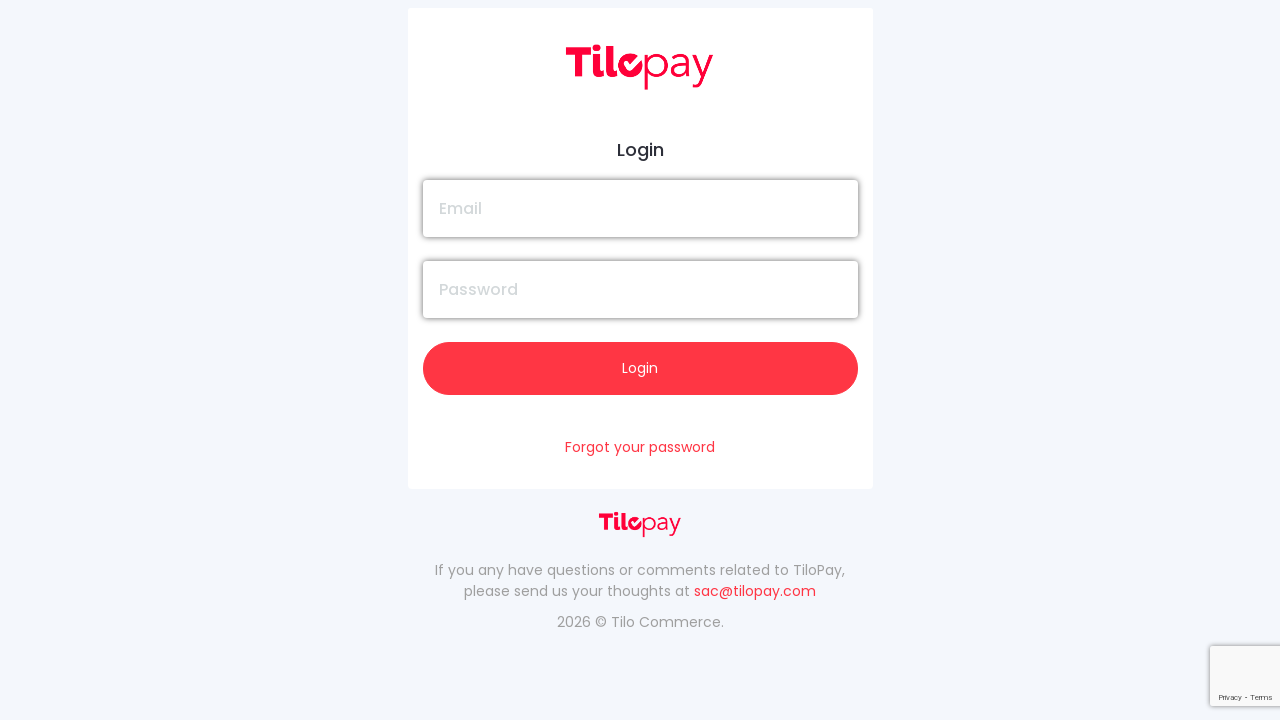

--- FILE ---
content_type: text/html; charset=UTF-8
request_url: https://admin.tilopay.com/
body_size: 14098
content:
<!DOCTYPE html>
<html lang="en">

<head>
        <!-- Google Tag Manager -->
    <script>(function(w,d,s,l,i){w[l]=w[l]||[];w[l].push({'gtm.start':
    new Date().getTime(),event:'gtm.js'});var f=d.getElementsByTagName(s)[0],
    j=d.createElement(s),dl=l!='dataLayer'?'&l='+l:'';j.async=true;j.src=
    'https://www.googletagmanager.com/gtm.js?id='+i+dl;f.parentNode.insertBefore(j,f);
    })(window,document,'script','dataLayer','GTM-WQ53W829');</script>
    <!-- End Google Tag Manager -->
    
    
    <meta charset="utf-8">
    <meta name="viewport" content="width=device-width, initial-scale=1, maximum-scale=1">
    <link rel="icon" type="image/x-icon"
        href="https://storage.googleapis.com/tilo-uploads/assets/logos/badge-icon-color.ico?generation=1742262214125800">
    <!-- The following is only required when using a CSP. If a CSP is used, the collection will not
run without the following. -->
    <!-- <meta http-equiv="Content-Security-Policy" content="https://*.kaptcha.com"> -->
    <!-- end comment -->
    <!-- CSRF Token -->
    <meta name="csrf-token" content="75onx2tBlxxJP9at4QNu1QY4Uj95DQXGm8vxsOYb">
        <title>Tilopay - TiloPay</title>


    <!-- =============== BOOTSTRAP STYLES ===============-->
    <link rel="stylesheet" href="https://cdnjs.cloudflare.com/ajax/libs/font-awesome/6.2.0/css/all.min.css">
    <link rel="stylesheet"
        href="https://storage.googleapis.com/tilo-uploads/assets/theme/vendor/simple-line-icons/css/simple-line-icons.css?generation=1669751622407149">
    <link rel="stylesheet"
        href="https://storage.googleapis.com/tilo-uploads/assets/theme/vendor/animate.css/animate.css?generation=1669751365260686">
    <link rel="stylesheet"
        href="https://storage.googleapis.com/tilo-uploads/assets/theme/vendor/whirl/dist/whirl.css?generation=1669751642388163">
    <link rel="stylesheet"
        href="https://storage.googleapis.com/tilo-uploads/assets/theme/vendor/bootstrap-datepicker/dist/css/bootstrap-datepicker.css?generation=1669751370236809">
    <link rel="stylesheet"
        href="https://storage.googleapis.com/tilo-uploads/assets/theme/css/bootstrap.css?generation=1669751315874871"
        id="bscss">
    <link rel="stylesheet"
        href="https://storage.googleapis.com/tilo-uploads/assets/theme/css/app.css?generation=1711571619861081"
        id="maincss">
    <link rel="stylesheet"
        href="https://storage.googleapis.com/tilo-uploads/assets/css/admin.css?generation=1669751074818046"
        id="maincss">
                
        
</head>

<body class='kaxsdc' data-event='load' style="background-color: #fff!important;">
        <!-- Google Tag Manager (noscript) -->
    <noscript><iframe src="https://www.googletagmanager.com/ns.html?id=GTM-WQ53W829"
    height="0" width="0" style="display:none;visibility:hidden"></iframe></noscript>
    <!-- End Google Tag Manager (noscript) -->
    
    
        
    <div class="wrapper">

        
        <div class="block-center mt-4 wd-xl">

            <div class="card card-flat">
                <div class="card-header text-center bg-dark">
                    <a href="https://admin.tilopay.com">
                        <img class="block-center rounded loginLogo" style="width: 150px;"
                            src="https://storage.googleapis.com/tilo-uploads/assets/logos/full_tilopay_logo_color.png?generation=1742251033853495"
                            alt="Tilopay">
                    </a>
                </div>
                <div class="card-body">
                    <p class="text-center py-2">Login</p>
                    
                    <form id="loginform" action="https://admin.tilopay.com/login" method="post" autocomplete="off">

                        <input type="hidden" name="_token" value="75onx2tBlxxJP9at4QNu1QY4Uj95DQXGm8vxsOYb" autocomplete="off">                                                <input type="hidden" id="_token" name="_token" value="75onx2tBlxxJP9at4QNu1QY4Uj95DQXGm8vxsOYb">
                        <div class="form-group">
                            <div class="input-group with-focus"><input class="form-control border-right-0" id="email"
                                    type="email" name="email" placeholder="Email"
                                    autocomplete="off"
                                     value=""
                                >
                                <div class="input-group-append">
                                    <span class="input-group-text text-muted bg-transparent border-left-0">
                                        <em class="fa fa-envelope"></em>
                                    </span>
                                </div>
                            </div>
                        </div>
                        <div class="form-group">
                            <div class="input-group with-focus"><input class="form-control border-right-0" id="password"
                                    name="password" type="password" placeholder="Password"
                                    value="" required>
                                <div class="input-group-append">
                                    <span class="input-group-text text-muted bg-transparent border-left-0">
                                        <em class="fa fa-lock"></em>
                                    </span>
                                </div>
                            </div>
                        </div>
                        <button class="btn btn-block btn-primary mt-3 g-recaptcha" type="submit"
                            id="login">Login</button>
                    </form>

                    <div class="d-flex justify-content-between px-3 pt-4" style="text-align: center!important;">
                                                <a type="button" id="resetPasswordlink" class="btn btn-block mt-3" style="color: #ff3544;"
                            href="https://admin.tilopay.com/forgot">
                            Forgot your password
                        </a>
                    </div>

                </div>
            </div><!-- END card-->
            <div class="p-3 text-center">
                <a href="https://tilopay.com">
                    <img src="https://storage.googleapis.com/tilo-uploads/assets/logos/full_tilopay_logo_color.png?generation=1742251033853495"
                        id="tiloLogo">
                </a>

                <p style="font-size: 14px !important;color: #9F9F9F;">
                    <span>If you any have questions or comments related to TiloPay, please send us your thoughts at
                        <a href="mailto:sac@tilopay.com?subject=Comentarios%20sobre%20TiloPay" style="color: #ff3544;">
                            sac@tilopay.com
                        </a>
                    </span>
                </p>

                <p style="font-size: 14px !important;color: #9F9F9F;">
                    2026 © Tilo Commerce.
                </p>
            </div>
        </div>
    </div>
    <!-- MODERNIZR-->
    <script
        src="https://storage.googleapis.com/tilo-uploads/assets/theme/vendor/modernizr/modernizr.custom.js?generation=1669751568617476">
    </script><!-- STORAGE API-->
    <script
        src="https://storage.googleapis.com/tilo-uploads/assets/theme/vendor/js-storage/js.storage.js?generation=1669751558013318">
    </script><!-- SCREENFULL-->
    <script
        src="https://storage.googleapis.com/tilo-uploads/assets/theme/vendor/screenfull/dist/screenfull.js?generation=1669751616590172">
    </script>
    <script
        src="https://storage.googleapis.com/tilo-uploads/assets/theme/vendor/jquery/dist/jquery.js?generation=1669751554284657">
    </script>
    <script
        src="https://storage.googleapis.com/tilo-uploads/assets/theme/vendor/popper.js/dist/umd/popper.js?generation=1669751606014274">
    </script>
    <script
        src="https://storage.googleapis.com/tilo-uploads/assets/theme/vendor/bootstrap/dist/js/bootstrap.js?generation=1669751391959008">
    </script>
    <!-- =============== PAGE VENDOR SCRIPTS ===============-->
    <!-- SLIMSCROLL-->
    <script
        src="https://storage.googleapis.com/tilo-uploads/assets/theme/vendor/bootstrap-filestyle/src/bootstrap-filestyle.js?generation=1669751377132416">
    </script>
    <script
        src="https://storage.googleapis.com/tilo-uploads/assets/theme/vendor/bootstrap-tagsinput/dist/bootstrap-tagsinput.js?generation=1669751384322012">
    </script>
    <script
        src="https://storage.googleapis.com/tilo-uploads/assets/theme/vendor/bootstrap-datepicker/dist/js/bootstrap-datepicker.js?generation=1669751372944011">
    </script>
    <script
        src="https://storage.googleapis.com/tilo-uploads/assets/theme/vendor/chosen-js/chosen.jquery.js?generation=1669751404420043">
    </script>
    <script
        src="https://storage.googleapis.com/tilo-uploads/assets/theme/vendor/jquery-slimscroll/jquery.slimscroll.js?generation=1669751528667144">
    </script><!-- SPARKLINE-->
    <script
        src="https://storage.googleapis.com/tilo-uploads/assets/theme/vendor/jquery-sparkline/jquery.sparkline.js?generation=1669751532071305">
    </script><!-- FLOT CHART-->
    <script
        src="https://storage.googleapis.com/tilo-uploads/assets/theme/vendor/flot/jquery.flot.js?generation=1669751481694175">
    </script>
    <script
        src="https://storage.googleapis.com/tilo-uploads/assets/theme/vendor/jquery.flot.tooltip/js/jquery.flot.tooltip.js?generation=1669751547237607">
    </script>
    <script
        src="https://storage.googleapis.com/tilo-uploads/assets/theme/vendor/flot/jquery.flot.resize.js?generation=1669751486623681">
    </script>
    <script
        src="https://storage.googleapis.com/tilo-uploads/assets/theme/vendor/flot/jquery.flot.pie.js?generation=1669751484308640">
    </script>
    <script
        src="https://storage.googleapis.com/tilo-uploads/assets/theme/vendor/flot/jquery.flot.time.js?generation=1669751489972567">
    </script>
    <script
        src="https://storage.googleapis.com/tilo-uploads/assets/theme/vendor/flot/jquery.flot.categories.js?generation=1669751480198440">
    </script>
    <script
        src="https://storage.googleapis.com/tilo-uploads/assets/theme/vendor/bootstrap-slider/dist/bootstrap-slider.js?generation=1669751379914002">
    </script>
    <script
        src="https://storage.googleapis.com/tilo-uploads/assets/theme/vendor/inputmask/dist/jquery.inputmask.bundle.js?generation=1669751515514425">
    </script>
    <script
        src="https://storage.googleapis.com/tilo-uploads/assets/theme/vendor/bootstrap-wysiwyg/js/bootstrap-wysiwyg.min.js?generation=1669751387491837">
    </script>
    <script
        src="https://storage.googleapis.com/tilo-uploads/assets/theme/vendor/jquery.flot.spline/jquery.flot.spline.js?generation=1669751545297529">
    </script><!-- EASY PIE CHART-->
    <script
        src="https://storage.googleapis.com/tilo-uploads/assets/theme/vendor/easy-pie-chart/dist/jquery.easypiechart.js?generation=1669751473562831">
    </script><!-- MOMENT JS-->
    <script
        src="https://storage.googleapis.com/tilo-uploads/assets/theme/vendor/moment/min/moment-with-locales.js?generation=1669751572926552">
    </script>
    <!-- =============== APP SCRIPTS ===============-->
    <script
        src="https://storage.googleapis.com/tilo-uploads/assets/theme/js/app.js?generation=1669751328553395">
    </script>
    <script
        src="https://storage.googleapis.com/tilo-uploads/assets/plugins/overlay/loadingoverlay.min.js?generation=1669751250252526">
    </script>

        <script
        src="https://storage.googleapis.com/tilo-uploads/assets/theme/vendor/sweetalert/dist/sweetalert.min.js?generation=1669751632314401">
    </script>
    <script
        src="https://storage.googleapis.com/tilo-uploads/assets/plugins/formvalidate/validateinput.js?generation=1669751245557501">
    </script>
    <script src="https://www.google.com/recaptcha/enterprise.js?render=6Lfr-sAeAAAAAM7DTVoRHM2u4ygRvy_BKNtgjg5b"></script>
    <script>
        $(function() {
            $("#email").keyup(function() {
                var div_parent = $(this).parent("div");
                validateSpecialCharacters(div_parent, "email", $(this).val(), "email",
                    'Invalid email format.');
            });

            $("#login").click(function(e) {
                checkCaptcha(e);
            });
        });

        function checkCaptcha(e) {
            e.preventDefault();
            grecaptcha.enterprise.ready(function() {
                grecaptcha.enterprise.execute("6Lfr-sAeAAAAAM7DTVoRHM2u4ygRvy_BKNtgjg5b", {
                    action: 'login'
                }).then(function(token) {
                    // Add your logic to submit to your backend server here.
                    $('#loginform').submit();
                });
            });
        }

        $(document).ready(function() {
            var pyamentUrl = "0";
            if (pyamentUrl != 0) {
                var span = document.createElement("span");
                span.innerHTML = '<div class="row">' +
                    '<div class="col-md-12 text-center" style="height:100%;">' +
                    '<span id="unpaidServiceAddcard">Account has been deactivated due an unpaid invoice , add valid card to process the payments and activate it.</span>' +
                    '<iframe id="tokenizeIframe" src="' + pyamentUrl +
                    '" frameborder="0" height="850px" width="100%" title="Card Form"></iframe>' +
                    '</div>' +
                    '</div>';
                swal({
                    html: true,
                    title: "Due invoice",
                    content: span,
                    buttons: false,
                    customClass: ".swal-cards"
                }).then(function(isConfirm) {
                    'call tokineze'
                    if (isConfirm) {
                        console.log('oki confirm');
                    }
                });
            } else {
                var txtError = '';

                
                if (txtError == '') {
                                    }

                if (txtError != '') {
                    swal("Review the following issues", txtError, 'error');
                }
            }
        });
    </script>
</body>

</html>


--- FILE ---
content_type: text/html; charset=utf-8
request_url: https://www.google.com/recaptcha/enterprise/anchor?ar=1&k=6Lfr-sAeAAAAAM7DTVoRHM2u4ygRvy_BKNtgjg5b&co=aHR0cHM6Ly9hZG1pbi50aWxvcGF5LmNvbTo0NDM.&hl=en&v=7gg7H51Q-naNfhmCP3_R47ho&size=invisible&anchor-ms=20000&execute-ms=30000&cb=ad4yu1ozptc9
body_size: 49019
content:
<!DOCTYPE HTML><html dir="ltr" lang="en"><head><meta http-equiv="Content-Type" content="text/html; charset=UTF-8">
<meta http-equiv="X-UA-Compatible" content="IE=edge">
<title>reCAPTCHA</title>
<style type="text/css">
/* cyrillic-ext */
@font-face {
  font-family: 'Roboto';
  font-style: normal;
  font-weight: 400;
  font-stretch: 100%;
  src: url(//fonts.gstatic.com/s/roboto/v48/KFO7CnqEu92Fr1ME7kSn66aGLdTylUAMa3GUBHMdazTgWw.woff2) format('woff2');
  unicode-range: U+0460-052F, U+1C80-1C8A, U+20B4, U+2DE0-2DFF, U+A640-A69F, U+FE2E-FE2F;
}
/* cyrillic */
@font-face {
  font-family: 'Roboto';
  font-style: normal;
  font-weight: 400;
  font-stretch: 100%;
  src: url(//fonts.gstatic.com/s/roboto/v48/KFO7CnqEu92Fr1ME7kSn66aGLdTylUAMa3iUBHMdazTgWw.woff2) format('woff2');
  unicode-range: U+0301, U+0400-045F, U+0490-0491, U+04B0-04B1, U+2116;
}
/* greek-ext */
@font-face {
  font-family: 'Roboto';
  font-style: normal;
  font-weight: 400;
  font-stretch: 100%;
  src: url(//fonts.gstatic.com/s/roboto/v48/KFO7CnqEu92Fr1ME7kSn66aGLdTylUAMa3CUBHMdazTgWw.woff2) format('woff2');
  unicode-range: U+1F00-1FFF;
}
/* greek */
@font-face {
  font-family: 'Roboto';
  font-style: normal;
  font-weight: 400;
  font-stretch: 100%;
  src: url(//fonts.gstatic.com/s/roboto/v48/KFO7CnqEu92Fr1ME7kSn66aGLdTylUAMa3-UBHMdazTgWw.woff2) format('woff2');
  unicode-range: U+0370-0377, U+037A-037F, U+0384-038A, U+038C, U+038E-03A1, U+03A3-03FF;
}
/* math */
@font-face {
  font-family: 'Roboto';
  font-style: normal;
  font-weight: 400;
  font-stretch: 100%;
  src: url(//fonts.gstatic.com/s/roboto/v48/KFO7CnqEu92Fr1ME7kSn66aGLdTylUAMawCUBHMdazTgWw.woff2) format('woff2');
  unicode-range: U+0302-0303, U+0305, U+0307-0308, U+0310, U+0312, U+0315, U+031A, U+0326-0327, U+032C, U+032F-0330, U+0332-0333, U+0338, U+033A, U+0346, U+034D, U+0391-03A1, U+03A3-03A9, U+03B1-03C9, U+03D1, U+03D5-03D6, U+03F0-03F1, U+03F4-03F5, U+2016-2017, U+2034-2038, U+203C, U+2040, U+2043, U+2047, U+2050, U+2057, U+205F, U+2070-2071, U+2074-208E, U+2090-209C, U+20D0-20DC, U+20E1, U+20E5-20EF, U+2100-2112, U+2114-2115, U+2117-2121, U+2123-214F, U+2190, U+2192, U+2194-21AE, U+21B0-21E5, U+21F1-21F2, U+21F4-2211, U+2213-2214, U+2216-22FF, U+2308-230B, U+2310, U+2319, U+231C-2321, U+2336-237A, U+237C, U+2395, U+239B-23B7, U+23D0, U+23DC-23E1, U+2474-2475, U+25AF, U+25B3, U+25B7, U+25BD, U+25C1, U+25CA, U+25CC, U+25FB, U+266D-266F, U+27C0-27FF, U+2900-2AFF, U+2B0E-2B11, U+2B30-2B4C, U+2BFE, U+3030, U+FF5B, U+FF5D, U+1D400-1D7FF, U+1EE00-1EEFF;
}
/* symbols */
@font-face {
  font-family: 'Roboto';
  font-style: normal;
  font-weight: 400;
  font-stretch: 100%;
  src: url(//fonts.gstatic.com/s/roboto/v48/KFO7CnqEu92Fr1ME7kSn66aGLdTylUAMaxKUBHMdazTgWw.woff2) format('woff2');
  unicode-range: U+0001-000C, U+000E-001F, U+007F-009F, U+20DD-20E0, U+20E2-20E4, U+2150-218F, U+2190, U+2192, U+2194-2199, U+21AF, U+21E6-21F0, U+21F3, U+2218-2219, U+2299, U+22C4-22C6, U+2300-243F, U+2440-244A, U+2460-24FF, U+25A0-27BF, U+2800-28FF, U+2921-2922, U+2981, U+29BF, U+29EB, U+2B00-2BFF, U+4DC0-4DFF, U+FFF9-FFFB, U+10140-1018E, U+10190-1019C, U+101A0, U+101D0-101FD, U+102E0-102FB, U+10E60-10E7E, U+1D2C0-1D2D3, U+1D2E0-1D37F, U+1F000-1F0FF, U+1F100-1F1AD, U+1F1E6-1F1FF, U+1F30D-1F30F, U+1F315, U+1F31C, U+1F31E, U+1F320-1F32C, U+1F336, U+1F378, U+1F37D, U+1F382, U+1F393-1F39F, U+1F3A7-1F3A8, U+1F3AC-1F3AF, U+1F3C2, U+1F3C4-1F3C6, U+1F3CA-1F3CE, U+1F3D4-1F3E0, U+1F3ED, U+1F3F1-1F3F3, U+1F3F5-1F3F7, U+1F408, U+1F415, U+1F41F, U+1F426, U+1F43F, U+1F441-1F442, U+1F444, U+1F446-1F449, U+1F44C-1F44E, U+1F453, U+1F46A, U+1F47D, U+1F4A3, U+1F4B0, U+1F4B3, U+1F4B9, U+1F4BB, U+1F4BF, U+1F4C8-1F4CB, U+1F4D6, U+1F4DA, U+1F4DF, U+1F4E3-1F4E6, U+1F4EA-1F4ED, U+1F4F7, U+1F4F9-1F4FB, U+1F4FD-1F4FE, U+1F503, U+1F507-1F50B, U+1F50D, U+1F512-1F513, U+1F53E-1F54A, U+1F54F-1F5FA, U+1F610, U+1F650-1F67F, U+1F687, U+1F68D, U+1F691, U+1F694, U+1F698, U+1F6AD, U+1F6B2, U+1F6B9-1F6BA, U+1F6BC, U+1F6C6-1F6CF, U+1F6D3-1F6D7, U+1F6E0-1F6EA, U+1F6F0-1F6F3, U+1F6F7-1F6FC, U+1F700-1F7FF, U+1F800-1F80B, U+1F810-1F847, U+1F850-1F859, U+1F860-1F887, U+1F890-1F8AD, U+1F8B0-1F8BB, U+1F8C0-1F8C1, U+1F900-1F90B, U+1F93B, U+1F946, U+1F984, U+1F996, U+1F9E9, U+1FA00-1FA6F, U+1FA70-1FA7C, U+1FA80-1FA89, U+1FA8F-1FAC6, U+1FACE-1FADC, U+1FADF-1FAE9, U+1FAF0-1FAF8, U+1FB00-1FBFF;
}
/* vietnamese */
@font-face {
  font-family: 'Roboto';
  font-style: normal;
  font-weight: 400;
  font-stretch: 100%;
  src: url(//fonts.gstatic.com/s/roboto/v48/KFO7CnqEu92Fr1ME7kSn66aGLdTylUAMa3OUBHMdazTgWw.woff2) format('woff2');
  unicode-range: U+0102-0103, U+0110-0111, U+0128-0129, U+0168-0169, U+01A0-01A1, U+01AF-01B0, U+0300-0301, U+0303-0304, U+0308-0309, U+0323, U+0329, U+1EA0-1EF9, U+20AB;
}
/* latin-ext */
@font-face {
  font-family: 'Roboto';
  font-style: normal;
  font-weight: 400;
  font-stretch: 100%;
  src: url(//fonts.gstatic.com/s/roboto/v48/KFO7CnqEu92Fr1ME7kSn66aGLdTylUAMa3KUBHMdazTgWw.woff2) format('woff2');
  unicode-range: U+0100-02BA, U+02BD-02C5, U+02C7-02CC, U+02CE-02D7, U+02DD-02FF, U+0304, U+0308, U+0329, U+1D00-1DBF, U+1E00-1E9F, U+1EF2-1EFF, U+2020, U+20A0-20AB, U+20AD-20C0, U+2113, U+2C60-2C7F, U+A720-A7FF;
}
/* latin */
@font-face {
  font-family: 'Roboto';
  font-style: normal;
  font-weight: 400;
  font-stretch: 100%;
  src: url(//fonts.gstatic.com/s/roboto/v48/KFO7CnqEu92Fr1ME7kSn66aGLdTylUAMa3yUBHMdazQ.woff2) format('woff2');
  unicode-range: U+0000-00FF, U+0131, U+0152-0153, U+02BB-02BC, U+02C6, U+02DA, U+02DC, U+0304, U+0308, U+0329, U+2000-206F, U+20AC, U+2122, U+2191, U+2193, U+2212, U+2215, U+FEFF, U+FFFD;
}
/* cyrillic-ext */
@font-face {
  font-family: 'Roboto';
  font-style: normal;
  font-weight: 500;
  font-stretch: 100%;
  src: url(//fonts.gstatic.com/s/roboto/v48/KFO7CnqEu92Fr1ME7kSn66aGLdTylUAMa3GUBHMdazTgWw.woff2) format('woff2');
  unicode-range: U+0460-052F, U+1C80-1C8A, U+20B4, U+2DE0-2DFF, U+A640-A69F, U+FE2E-FE2F;
}
/* cyrillic */
@font-face {
  font-family: 'Roboto';
  font-style: normal;
  font-weight: 500;
  font-stretch: 100%;
  src: url(//fonts.gstatic.com/s/roboto/v48/KFO7CnqEu92Fr1ME7kSn66aGLdTylUAMa3iUBHMdazTgWw.woff2) format('woff2');
  unicode-range: U+0301, U+0400-045F, U+0490-0491, U+04B0-04B1, U+2116;
}
/* greek-ext */
@font-face {
  font-family: 'Roboto';
  font-style: normal;
  font-weight: 500;
  font-stretch: 100%;
  src: url(//fonts.gstatic.com/s/roboto/v48/KFO7CnqEu92Fr1ME7kSn66aGLdTylUAMa3CUBHMdazTgWw.woff2) format('woff2');
  unicode-range: U+1F00-1FFF;
}
/* greek */
@font-face {
  font-family: 'Roboto';
  font-style: normal;
  font-weight: 500;
  font-stretch: 100%;
  src: url(//fonts.gstatic.com/s/roboto/v48/KFO7CnqEu92Fr1ME7kSn66aGLdTylUAMa3-UBHMdazTgWw.woff2) format('woff2');
  unicode-range: U+0370-0377, U+037A-037F, U+0384-038A, U+038C, U+038E-03A1, U+03A3-03FF;
}
/* math */
@font-face {
  font-family: 'Roboto';
  font-style: normal;
  font-weight: 500;
  font-stretch: 100%;
  src: url(//fonts.gstatic.com/s/roboto/v48/KFO7CnqEu92Fr1ME7kSn66aGLdTylUAMawCUBHMdazTgWw.woff2) format('woff2');
  unicode-range: U+0302-0303, U+0305, U+0307-0308, U+0310, U+0312, U+0315, U+031A, U+0326-0327, U+032C, U+032F-0330, U+0332-0333, U+0338, U+033A, U+0346, U+034D, U+0391-03A1, U+03A3-03A9, U+03B1-03C9, U+03D1, U+03D5-03D6, U+03F0-03F1, U+03F4-03F5, U+2016-2017, U+2034-2038, U+203C, U+2040, U+2043, U+2047, U+2050, U+2057, U+205F, U+2070-2071, U+2074-208E, U+2090-209C, U+20D0-20DC, U+20E1, U+20E5-20EF, U+2100-2112, U+2114-2115, U+2117-2121, U+2123-214F, U+2190, U+2192, U+2194-21AE, U+21B0-21E5, U+21F1-21F2, U+21F4-2211, U+2213-2214, U+2216-22FF, U+2308-230B, U+2310, U+2319, U+231C-2321, U+2336-237A, U+237C, U+2395, U+239B-23B7, U+23D0, U+23DC-23E1, U+2474-2475, U+25AF, U+25B3, U+25B7, U+25BD, U+25C1, U+25CA, U+25CC, U+25FB, U+266D-266F, U+27C0-27FF, U+2900-2AFF, U+2B0E-2B11, U+2B30-2B4C, U+2BFE, U+3030, U+FF5B, U+FF5D, U+1D400-1D7FF, U+1EE00-1EEFF;
}
/* symbols */
@font-face {
  font-family: 'Roboto';
  font-style: normal;
  font-weight: 500;
  font-stretch: 100%;
  src: url(//fonts.gstatic.com/s/roboto/v48/KFO7CnqEu92Fr1ME7kSn66aGLdTylUAMaxKUBHMdazTgWw.woff2) format('woff2');
  unicode-range: U+0001-000C, U+000E-001F, U+007F-009F, U+20DD-20E0, U+20E2-20E4, U+2150-218F, U+2190, U+2192, U+2194-2199, U+21AF, U+21E6-21F0, U+21F3, U+2218-2219, U+2299, U+22C4-22C6, U+2300-243F, U+2440-244A, U+2460-24FF, U+25A0-27BF, U+2800-28FF, U+2921-2922, U+2981, U+29BF, U+29EB, U+2B00-2BFF, U+4DC0-4DFF, U+FFF9-FFFB, U+10140-1018E, U+10190-1019C, U+101A0, U+101D0-101FD, U+102E0-102FB, U+10E60-10E7E, U+1D2C0-1D2D3, U+1D2E0-1D37F, U+1F000-1F0FF, U+1F100-1F1AD, U+1F1E6-1F1FF, U+1F30D-1F30F, U+1F315, U+1F31C, U+1F31E, U+1F320-1F32C, U+1F336, U+1F378, U+1F37D, U+1F382, U+1F393-1F39F, U+1F3A7-1F3A8, U+1F3AC-1F3AF, U+1F3C2, U+1F3C4-1F3C6, U+1F3CA-1F3CE, U+1F3D4-1F3E0, U+1F3ED, U+1F3F1-1F3F3, U+1F3F5-1F3F7, U+1F408, U+1F415, U+1F41F, U+1F426, U+1F43F, U+1F441-1F442, U+1F444, U+1F446-1F449, U+1F44C-1F44E, U+1F453, U+1F46A, U+1F47D, U+1F4A3, U+1F4B0, U+1F4B3, U+1F4B9, U+1F4BB, U+1F4BF, U+1F4C8-1F4CB, U+1F4D6, U+1F4DA, U+1F4DF, U+1F4E3-1F4E6, U+1F4EA-1F4ED, U+1F4F7, U+1F4F9-1F4FB, U+1F4FD-1F4FE, U+1F503, U+1F507-1F50B, U+1F50D, U+1F512-1F513, U+1F53E-1F54A, U+1F54F-1F5FA, U+1F610, U+1F650-1F67F, U+1F687, U+1F68D, U+1F691, U+1F694, U+1F698, U+1F6AD, U+1F6B2, U+1F6B9-1F6BA, U+1F6BC, U+1F6C6-1F6CF, U+1F6D3-1F6D7, U+1F6E0-1F6EA, U+1F6F0-1F6F3, U+1F6F7-1F6FC, U+1F700-1F7FF, U+1F800-1F80B, U+1F810-1F847, U+1F850-1F859, U+1F860-1F887, U+1F890-1F8AD, U+1F8B0-1F8BB, U+1F8C0-1F8C1, U+1F900-1F90B, U+1F93B, U+1F946, U+1F984, U+1F996, U+1F9E9, U+1FA00-1FA6F, U+1FA70-1FA7C, U+1FA80-1FA89, U+1FA8F-1FAC6, U+1FACE-1FADC, U+1FADF-1FAE9, U+1FAF0-1FAF8, U+1FB00-1FBFF;
}
/* vietnamese */
@font-face {
  font-family: 'Roboto';
  font-style: normal;
  font-weight: 500;
  font-stretch: 100%;
  src: url(//fonts.gstatic.com/s/roboto/v48/KFO7CnqEu92Fr1ME7kSn66aGLdTylUAMa3OUBHMdazTgWw.woff2) format('woff2');
  unicode-range: U+0102-0103, U+0110-0111, U+0128-0129, U+0168-0169, U+01A0-01A1, U+01AF-01B0, U+0300-0301, U+0303-0304, U+0308-0309, U+0323, U+0329, U+1EA0-1EF9, U+20AB;
}
/* latin-ext */
@font-face {
  font-family: 'Roboto';
  font-style: normal;
  font-weight: 500;
  font-stretch: 100%;
  src: url(//fonts.gstatic.com/s/roboto/v48/KFO7CnqEu92Fr1ME7kSn66aGLdTylUAMa3KUBHMdazTgWw.woff2) format('woff2');
  unicode-range: U+0100-02BA, U+02BD-02C5, U+02C7-02CC, U+02CE-02D7, U+02DD-02FF, U+0304, U+0308, U+0329, U+1D00-1DBF, U+1E00-1E9F, U+1EF2-1EFF, U+2020, U+20A0-20AB, U+20AD-20C0, U+2113, U+2C60-2C7F, U+A720-A7FF;
}
/* latin */
@font-face {
  font-family: 'Roboto';
  font-style: normal;
  font-weight: 500;
  font-stretch: 100%;
  src: url(//fonts.gstatic.com/s/roboto/v48/KFO7CnqEu92Fr1ME7kSn66aGLdTylUAMa3yUBHMdazQ.woff2) format('woff2');
  unicode-range: U+0000-00FF, U+0131, U+0152-0153, U+02BB-02BC, U+02C6, U+02DA, U+02DC, U+0304, U+0308, U+0329, U+2000-206F, U+20AC, U+2122, U+2191, U+2193, U+2212, U+2215, U+FEFF, U+FFFD;
}
/* cyrillic-ext */
@font-face {
  font-family: 'Roboto';
  font-style: normal;
  font-weight: 900;
  font-stretch: 100%;
  src: url(//fonts.gstatic.com/s/roboto/v48/KFO7CnqEu92Fr1ME7kSn66aGLdTylUAMa3GUBHMdazTgWw.woff2) format('woff2');
  unicode-range: U+0460-052F, U+1C80-1C8A, U+20B4, U+2DE0-2DFF, U+A640-A69F, U+FE2E-FE2F;
}
/* cyrillic */
@font-face {
  font-family: 'Roboto';
  font-style: normal;
  font-weight: 900;
  font-stretch: 100%;
  src: url(//fonts.gstatic.com/s/roboto/v48/KFO7CnqEu92Fr1ME7kSn66aGLdTylUAMa3iUBHMdazTgWw.woff2) format('woff2');
  unicode-range: U+0301, U+0400-045F, U+0490-0491, U+04B0-04B1, U+2116;
}
/* greek-ext */
@font-face {
  font-family: 'Roboto';
  font-style: normal;
  font-weight: 900;
  font-stretch: 100%;
  src: url(//fonts.gstatic.com/s/roboto/v48/KFO7CnqEu92Fr1ME7kSn66aGLdTylUAMa3CUBHMdazTgWw.woff2) format('woff2');
  unicode-range: U+1F00-1FFF;
}
/* greek */
@font-face {
  font-family: 'Roboto';
  font-style: normal;
  font-weight: 900;
  font-stretch: 100%;
  src: url(//fonts.gstatic.com/s/roboto/v48/KFO7CnqEu92Fr1ME7kSn66aGLdTylUAMa3-UBHMdazTgWw.woff2) format('woff2');
  unicode-range: U+0370-0377, U+037A-037F, U+0384-038A, U+038C, U+038E-03A1, U+03A3-03FF;
}
/* math */
@font-face {
  font-family: 'Roboto';
  font-style: normal;
  font-weight: 900;
  font-stretch: 100%;
  src: url(//fonts.gstatic.com/s/roboto/v48/KFO7CnqEu92Fr1ME7kSn66aGLdTylUAMawCUBHMdazTgWw.woff2) format('woff2');
  unicode-range: U+0302-0303, U+0305, U+0307-0308, U+0310, U+0312, U+0315, U+031A, U+0326-0327, U+032C, U+032F-0330, U+0332-0333, U+0338, U+033A, U+0346, U+034D, U+0391-03A1, U+03A3-03A9, U+03B1-03C9, U+03D1, U+03D5-03D6, U+03F0-03F1, U+03F4-03F5, U+2016-2017, U+2034-2038, U+203C, U+2040, U+2043, U+2047, U+2050, U+2057, U+205F, U+2070-2071, U+2074-208E, U+2090-209C, U+20D0-20DC, U+20E1, U+20E5-20EF, U+2100-2112, U+2114-2115, U+2117-2121, U+2123-214F, U+2190, U+2192, U+2194-21AE, U+21B0-21E5, U+21F1-21F2, U+21F4-2211, U+2213-2214, U+2216-22FF, U+2308-230B, U+2310, U+2319, U+231C-2321, U+2336-237A, U+237C, U+2395, U+239B-23B7, U+23D0, U+23DC-23E1, U+2474-2475, U+25AF, U+25B3, U+25B7, U+25BD, U+25C1, U+25CA, U+25CC, U+25FB, U+266D-266F, U+27C0-27FF, U+2900-2AFF, U+2B0E-2B11, U+2B30-2B4C, U+2BFE, U+3030, U+FF5B, U+FF5D, U+1D400-1D7FF, U+1EE00-1EEFF;
}
/* symbols */
@font-face {
  font-family: 'Roboto';
  font-style: normal;
  font-weight: 900;
  font-stretch: 100%;
  src: url(//fonts.gstatic.com/s/roboto/v48/KFO7CnqEu92Fr1ME7kSn66aGLdTylUAMaxKUBHMdazTgWw.woff2) format('woff2');
  unicode-range: U+0001-000C, U+000E-001F, U+007F-009F, U+20DD-20E0, U+20E2-20E4, U+2150-218F, U+2190, U+2192, U+2194-2199, U+21AF, U+21E6-21F0, U+21F3, U+2218-2219, U+2299, U+22C4-22C6, U+2300-243F, U+2440-244A, U+2460-24FF, U+25A0-27BF, U+2800-28FF, U+2921-2922, U+2981, U+29BF, U+29EB, U+2B00-2BFF, U+4DC0-4DFF, U+FFF9-FFFB, U+10140-1018E, U+10190-1019C, U+101A0, U+101D0-101FD, U+102E0-102FB, U+10E60-10E7E, U+1D2C0-1D2D3, U+1D2E0-1D37F, U+1F000-1F0FF, U+1F100-1F1AD, U+1F1E6-1F1FF, U+1F30D-1F30F, U+1F315, U+1F31C, U+1F31E, U+1F320-1F32C, U+1F336, U+1F378, U+1F37D, U+1F382, U+1F393-1F39F, U+1F3A7-1F3A8, U+1F3AC-1F3AF, U+1F3C2, U+1F3C4-1F3C6, U+1F3CA-1F3CE, U+1F3D4-1F3E0, U+1F3ED, U+1F3F1-1F3F3, U+1F3F5-1F3F7, U+1F408, U+1F415, U+1F41F, U+1F426, U+1F43F, U+1F441-1F442, U+1F444, U+1F446-1F449, U+1F44C-1F44E, U+1F453, U+1F46A, U+1F47D, U+1F4A3, U+1F4B0, U+1F4B3, U+1F4B9, U+1F4BB, U+1F4BF, U+1F4C8-1F4CB, U+1F4D6, U+1F4DA, U+1F4DF, U+1F4E3-1F4E6, U+1F4EA-1F4ED, U+1F4F7, U+1F4F9-1F4FB, U+1F4FD-1F4FE, U+1F503, U+1F507-1F50B, U+1F50D, U+1F512-1F513, U+1F53E-1F54A, U+1F54F-1F5FA, U+1F610, U+1F650-1F67F, U+1F687, U+1F68D, U+1F691, U+1F694, U+1F698, U+1F6AD, U+1F6B2, U+1F6B9-1F6BA, U+1F6BC, U+1F6C6-1F6CF, U+1F6D3-1F6D7, U+1F6E0-1F6EA, U+1F6F0-1F6F3, U+1F6F7-1F6FC, U+1F700-1F7FF, U+1F800-1F80B, U+1F810-1F847, U+1F850-1F859, U+1F860-1F887, U+1F890-1F8AD, U+1F8B0-1F8BB, U+1F8C0-1F8C1, U+1F900-1F90B, U+1F93B, U+1F946, U+1F984, U+1F996, U+1F9E9, U+1FA00-1FA6F, U+1FA70-1FA7C, U+1FA80-1FA89, U+1FA8F-1FAC6, U+1FACE-1FADC, U+1FADF-1FAE9, U+1FAF0-1FAF8, U+1FB00-1FBFF;
}
/* vietnamese */
@font-face {
  font-family: 'Roboto';
  font-style: normal;
  font-weight: 900;
  font-stretch: 100%;
  src: url(//fonts.gstatic.com/s/roboto/v48/KFO7CnqEu92Fr1ME7kSn66aGLdTylUAMa3OUBHMdazTgWw.woff2) format('woff2');
  unicode-range: U+0102-0103, U+0110-0111, U+0128-0129, U+0168-0169, U+01A0-01A1, U+01AF-01B0, U+0300-0301, U+0303-0304, U+0308-0309, U+0323, U+0329, U+1EA0-1EF9, U+20AB;
}
/* latin-ext */
@font-face {
  font-family: 'Roboto';
  font-style: normal;
  font-weight: 900;
  font-stretch: 100%;
  src: url(//fonts.gstatic.com/s/roboto/v48/KFO7CnqEu92Fr1ME7kSn66aGLdTylUAMa3KUBHMdazTgWw.woff2) format('woff2');
  unicode-range: U+0100-02BA, U+02BD-02C5, U+02C7-02CC, U+02CE-02D7, U+02DD-02FF, U+0304, U+0308, U+0329, U+1D00-1DBF, U+1E00-1E9F, U+1EF2-1EFF, U+2020, U+20A0-20AB, U+20AD-20C0, U+2113, U+2C60-2C7F, U+A720-A7FF;
}
/* latin */
@font-face {
  font-family: 'Roboto';
  font-style: normal;
  font-weight: 900;
  font-stretch: 100%;
  src: url(//fonts.gstatic.com/s/roboto/v48/KFO7CnqEu92Fr1ME7kSn66aGLdTylUAMa3yUBHMdazQ.woff2) format('woff2');
  unicode-range: U+0000-00FF, U+0131, U+0152-0153, U+02BB-02BC, U+02C6, U+02DA, U+02DC, U+0304, U+0308, U+0329, U+2000-206F, U+20AC, U+2122, U+2191, U+2193, U+2212, U+2215, U+FEFF, U+FFFD;
}

</style>
<link rel="stylesheet" type="text/css" href="https://www.gstatic.com/recaptcha/releases/7gg7H51Q-naNfhmCP3_R47ho/styles__ltr.css">
<script nonce="89QppBYUvb6BgBrR5OyTuw" type="text/javascript">window['__recaptcha_api'] = 'https://www.google.com/recaptcha/enterprise/';</script>
<script type="text/javascript" src="https://www.gstatic.com/recaptcha/releases/7gg7H51Q-naNfhmCP3_R47ho/recaptcha__en.js" nonce="89QppBYUvb6BgBrR5OyTuw">
      
    </script></head>
<body><div id="rc-anchor-alert" class="rc-anchor-alert"></div>
<input type="hidden" id="recaptcha-token" value="[base64]">
<script type="text/javascript" nonce="89QppBYUvb6BgBrR5OyTuw">
      recaptcha.anchor.Main.init("[\x22ainput\x22,[\x22bgdata\x22,\x22\x22,\[base64]/[base64]/[base64]/[base64]/cjw8ejpyPj4+eil9Y2F0Y2gobCl7dGhyb3cgbDt9fSxIPWZ1bmN0aW9uKHcsdCx6KXtpZih3PT0xOTR8fHc9PTIwOCl0LnZbd10/dC52W3ddLmNvbmNhdCh6KTp0LnZbd109b2Yoeix0KTtlbHNle2lmKHQuYkImJnchPTMxNylyZXR1cm47dz09NjZ8fHc9PTEyMnx8dz09NDcwfHx3PT00NHx8dz09NDE2fHx3PT0zOTd8fHc9PTQyMXx8dz09Njh8fHc9PTcwfHx3PT0xODQ/[base64]/[base64]/[base64]/bmV3IGRbVl0oSlswXSk6cD09Mj9uZXcgZFtWXShKWzBdLEpbMV0pOnA9PTM/bmV3IGRbVl0oSlswXSxKWzFdLEpbMl0pOnA9PTQ/[base64]/[base64]/[base64]/[base64]\x22,\[base64]\\u003d\x22,\[base64]/ClAMewq44Q8Ofw68YwqwRBsOUWcKmw5zDoMKWZMKcwrABw4DDu8K9MjAJL8K5DRLCj8O8wot1w55Fwrckwq7DrsOCe8KXw5DCn8Kbwq0xYV7DkcKNw7PCgcKMFA1sw7DDocKyF0HCrMOtwrzDvcOpw6LCqMOuw40Yw6/ClcKCa8O6f8OSOh3DiV3CgMKlXiHCqMOiwpPDo8OLL1MTEHoew7tGwoBVw4J4woBLBHPCsHDDngDCpH0jbMO/[base64]/DtMOXwrwSXyjDhhwIMcOwSsOHw5UTwrrCicObK8ORw6rDu2bDsS7CmFbCtHnDvsKSBHLDuQpnMXrChsOnwpjDrcKlwq/ClMONwprDkDlteCx3wqHDrxlTWWoSC1spUsOxwobClRExwqXDnz1RwqBHRMK1HsOrwqXCmcOTRgnDncKtEVIjwr3DicOHfSMFw49HWcOqwp3DjcOpwqc7w6pRw5/Cl8KxMMO0K1MiLcOkwrIjwrDCucKCXMOXwrfDulbDtsK7csKiUcK0w71Lw4XDhT5qw5LDnsOAw63DklHCisONdsK6IFVUMwAFZxNSw7Foc8K1MMO2w4DCm8O7w7PDqwjDlMKuAlrCsELCtsOzwo50GwQawr10w61Cw43CscOaw4DDu8KZRcOIE3UXw4gQwrZ3wrQNw7/[base64]/[base64]/AcOMwo7DkRLDu10PEcK3QGzCucKVUB44bMOpw7bDr8O8CFEjworDkTLDt8KgwrbCjMOXw7k5wobClj84w7wNwqA3w6gVTATCl8OKwrk6wrdSGEIHw60sLMKTw4rDuw1zFcOoUcK3GMK2w7vDp8KoWMKwGsKzw7HCphXDhGnCjQnCmsKCwo/CgsKXEgLDuHZhcMKfw6/CuUlaVS9WTktuRcOZwqRdNC4HCXBiw5gGw4E7woNBJ8Kaw4sNIsOjwqMHwpvDq8OUFks/OwfChCBsw6fCnsKjH0MOwoRYIMOyw7rCvELDuDszw6ErOcORI8KlPgfDoj3CicONwqjDqcODVBMCBWhSw6Yaw70pw4HDqsOAY2zCjcKGwrVVMTpnw5Bxw4DCvsORwqcoP8ONwrzDnHrDtH9dOsOMwqp/[base64]/[base64]/[base64]/UERJw6/CgsK1w64eacOzYiEmw6QpWmrDkcOEwpRcRcO/USdfwqbCuHJ7IHJ6HMOIworDhHN7w4kiVsKYJsKjwrPDgHrCgyrCvMOPTsOoUh3CqMK0wq/CgnQLw4hxw4sHbMKCw4ciWRfCnxUSVA4WEMKKwrrCqgI0bUEcwqLCmsOTVcOywpjCvk/[base64]/[base64]/w7pAwprDmAcyw4zCn0o8W8O6w43DscKFdQ/CqMO8BMKZMsK/PUo+YGfDscKFCMKMw5l/w7nCu15Swoobwo7ChsOFRz5RRD4swoXDnz3CmljCtkvDosOaQ8Kaw67DogbDlMKZAjDDix1UwpMXGsKkwpHDrsKaFcOYwrvDu8OkP37DnVfDlDfDpynDoiJzw4ddZMKjXcOgw5p9XcKzwqnDusKCw746UmHDhsKHRW4cGMKKVcO/XQ3Cv0XCsMOPw74ZP2zCpCtZw5UqN8OlK1lrw6rDssOUD8Klw6fCtStEVMKzWFYzTcKdZCbDnsKhYXzDlMKowq0ec8K9w5jCpsOEGX0YQRTDhkoGQMKeaj/Ct8OXwqLDlMOdFcK1w7Rcb8KNW8KcWWtKIz/[base64]/w73ChMOCwocuU8OXwpDChcKPQsKHw4opdsKdw5rDtsKTdMONTVPCrUPClcOpw5B2J0s+RMONw6/ClcKVwqEMw5dWw6R2woZQwq0tw6kLKMK5PVgQwo3CpMOswpDChsKxOhgVwrXCp8OVw51peSXCqsOpw6c8GsKfRgVIMMKmDB5Ew7xEIsOyDgxSWMKDwoZ/FsK3R07CnHsAw7pcwp/Dj8Onw43CgXfDrsK0BsK6w7nCu8KpZSfDmMK4woHCmz3ClGIBw7rDkA8nw7sVZjvDlsKZwrPDumXCt3XCksKowotsw5s0w41Hwr8cwobChDQSFsKWdMKrw6LCrXtrw49XwqgID8OMwp/ClhDCucKTGcOTYsOIwrXCjErDoipfwojClMO8w7Itwotuw7/CjMODTgHCn1B9BBfDqSXCv1PCkA11fRfCiMKydxRwwrrDmnPDmsOpX8OvHWl7IMKbRMKIwonCoVDCi8KDUsOVwqDCv8Klwo9uHHTClsKTw75Xw7rDp8OYMMKLbsK3w43DlsOzwqNsZMOxRMK2UMOAw78hw59jGF1UXy/CpcKIJWXCucOWw7xtw7XDhMOYRUzDgE5/wpvCqwQaEF8ZMsKJUcK3bzBKw4/DglprwqnCmRRDe8KbfTbClMK4wosowoFNw4krw6/DhMOawojDjXXCs2hIw5ptT8Otd0/Ds8OLO8OgV1XDoCUtwq7CmkjCq8Knw4fCr1xdEFbCvsK2w6JmfMKRwqlCwonDqCTDnxQQwpg2w4c+w7/Dpg4hw6BRa8OTIAlyCSPCnsONOSHCrMOQw6N1wocqwq7Cm8OQw45vdcOGw6EecgHDn8K2w6M4wrs/fMOOwrcCJcO+wrLDn2XDtn3DtsOYwpFiJHxuw7klAsKETiIww4QhTcK0wojCkj9VP8KEVcOpZ8KlE8O8Bi/DigXDvcKsdMK4IUFtwoF+IyDCvcKhwrMzWcOCM8Kvw7HCoAPCujPDmQVGA8K/O8KJwqDCtn/CgXh4difDvRc6w7tuw5pgw6jCqF/DmsOccx/DlsOMwp9BH8Kwwo3DuWbCuMKJwqgKw5B9VsKhOMOHCcK9YsKxHcO/cXjCr0nChMOgw5DDpiXDtCY+w4cpBF3DrsOww5XDv8O9MGrDgxvCnsK3w6bDglE3VcKrw45qw53DnTvDo8Kmwr5QwpttcmvDhRg4XR/[base64]/OjoUw6XCqBwLfD7Cvisbwq7CggAPMMK5cMK4wpzDh01rwrgxw4rDgMKTwoPCozJNwoBbw41uwpnDpEZXw5UYDxkXwrEqTMOHw7/CtmsSw7ofOcOhwpfCoMOHworCoiJSdH8VNFfCnMKxUwXDsBNGZMO7OcOiwqgvw5TDkMKsXHY8RsKCIsOZRcOrw4FIwo3DvMOqGMKGNsOiw7VfQiZIw5gkwrVMVzgtPF3CqMKsQxbDlsO8wr3Ctw/DtMKHwpDDrVM1BRI0wo/CrcKyCH8cwqJ2EC5/HUPCiFE5wpHCgsOlQG85X15Rw6HCv1PCuyPClsKSw7HCpRpsw7Vow5k8DcO8wpfDuV89w6IgOGQ5w4U0A8K0PD/Dhlkhw60EwqHCoFBJbxsAwpUGPcOmHHt+dMKrQ8KVEnFVw7/DmcKIwooyAHvClSXCmUDDrXNuCQvCoBrDlcOjO8O+wqwuaT0Qw4sJFSnCkwQjfCEFLR5qIF8Xwr1qw7Fqw44fPsK4EsKxakXCthZfFy/[base64]/w6VHwobDkMOHw7pmwo5YF8O0bMK6YQPCrMKCw4MyJ8OXw5Y/woPDnTDDgMOJfB3Cr0p1awbCj8K5ecKXw7ZMwoTDi8KZw5HCgcKcHcODwr5nw7DCpWjCoMO6wpTDisK0wpVxwrxxTF9pwo8LBsOpS8O/woQVw77Cj8OMw7w0AjTCicOlw4vCrQbDvsKmAMOew4jDjcOow7rDgcKow7PDojsYJxsKAMO3SivDpSzDjF0hdGUSUMOxw7DDlsKxXcKxw7UVFsK9OsKtwqIhwqoBfsKDw6EFwp3CuAEBBFg/wr7CslfDtsKqNSvCq8KuwqZrwrPCginDuDM6w6ciAsKtwpovw402MmTCocKuw6siwoHDnzjColp+ABvDhsOJKywAwqwIwoF+ZxHDujPDicOKw5Ayw5fDqXoRw5N0wpxdMFXCu8Kkwqdbwp4ow5MJwoxPw509wr0aSFw9wo3Cql7DrsKHwrLDiHEMJcKgw6/Dg8KPEVoREjXCrcKCajDDpsODYsOpw7HDtjRQPsKWwqEMK8Ogw4Z/T8OXCMKBAkxwwqnDv8OVwqjCiWMCwqdYwpzCgDvDtMKIXGd2w6h7w5sRIRTDusOnK3fChS0OwrNdw7cpTMO3TRwUw4vCq8KqBcKkw5NIw49mc2gYci/[base64]/Dt13CvQLChcKUH1bDnk4DTcO6w4c2OMOASMOTw7UFw4HDl1DCiT0hw6TDnMORw6UuBcKTBydDI8O2AAHCph7DvsKBND04I8KbYCdZwoZwbHDDgFITMmnCgMOBw7EMQ0XDvk3Dg3XCuXUXw68IwoTDpMKBwq/[base64]/w6XDicKdwqF+MEYNwpbDs8O1YQ5UTzzCikokbsOCLsKdJ1Nxw6fDvAHCp8KDcMOoB8KcM8ONbMK8McO0wrF5wp9lBjzDqQZdFG3DlifDgjISwpMWBCljdxAoFSXCm8K9ZMOLBMK1w5HDu3HDuD/[base64]/[base64]/w7g3woDDu35JCk7DjCnCscKtw7Alw5c3BsK4w6jDiWHDosKXwr0Ew6fDkcOcwrPCrjzCq8O2w7cgQMK3dSnCjcKUw4xTTHN7w5kFSMOSwp/CpX7DicKIw6XCkjDCkMO8dl7DhXHCtBnCnxBsIsK5b8KybMKoacKEwoguEsOrRxB/[base64]/DlxUqwpfCicOndcKfw7sAwop7wqvCocKPGVhqLy9qwqvDhMKaw6UjwqzCvG7CvAAtHm7CgMKdZjLDksK/JEzDksK1XHnDtRTDrsKVITLCtxjDqsKnw5lGc8OUWUpmw74TwpbCgsKsw6xjDR4qw53Do8KEBcOtwq/Dk8O6w4tZwrJRETBJLzvDj8K0RUfDgcOcwqvCu2XCvEzCl8KtJ8Ocw4RXwrfDuGZTYjZMw5bDsFXDmsKxwqDDkG4Lw6oow4V3McOnwrLDlsKBEMKTwrEjw6xawoVSTGdiDT3DjlHDgxbDmMO6HsK3OigXw5JQOMOxeg5Yw6HDhsKre2/[base64]/Cs8K6a8ObUsKkOyvCmBvCqMKNw709wpsALcOxVBNRw5bCi8KzSXFEbQbDkcKVCybDhk5VZcOIH8KCICgiwp3Dv8OswrbDvmgjW8Oiw4TDnsKcw6dSw7Nqw693woLDg8OWUsODOcOhw7RIwoErCMKMKWhww5nCtCYVw7HCqjMbwofDi17Cvmodw63DqsOVwplVJQ/DtsOPwr0raMOcCsKiw6JSI8KAAhUQVH7CusKjXcOlZ8O/Fw8DD8OuMMKYRE1mLzbDrcOrw514X8OHWnUVEW1Qw5PCrcOyX1TDnDbCqg7DoyXCtsKvw5hpK8OLwq/DiC3DgsOUEAHDoQpHSyBgFcK9QMK6AhrDohVHw7kkNC/[base64]/CjWtiasKGw4TClcKoRcOfBsOjw7MNU0vCqxzCgW5kPSVJWBxuIQQDwoAJw501w7zCgsKxJcOCw4/[base64]/DhTJ7AcOdfx/DtsO9wopXPRlvwr0iwqMVDmXCm8KpVCVrF2oXwoDCucOvIzTCh1HDgU8sYsOzUMKVwrk+wrPCmcOew6nCisObw4JoDMK0wrRWDcKDw6vCmRPCocO4wobCsVZmw5bChX7ClyvCiMO/cSvDjkZDw4nCpFsyw43DnMKjw5jDlBXCisORw65awqDCmAvCs8OicAgvw6XDpg7Dj8KQZcKTS8OjGDjClWsyK8KMWMK2Nk/CgcKdw4RoFCHDqXpxGsK7w6/DrsOEL8OMGcOKC8Kcw5PCsXfDkhrDkMKuVsKDw5FjwpXDgE1gf1LCvCXClEMMX387wqrDvHDCmsO0MRXClsKeWsK4f8O/M23DmsO/w6TDhsKpD2PCkWPDsjMLw4LCusOTw4PCqsKkwoZIb1vDoMKww7IuPMOmwrnCkj3DoMODw4fCklhPEcOzw5UzFsKtwpHCsH98K1HDuBZgw7jDhMKkw6MBXBHDjg92w7/CnHAEA0PDuX5ZYMOtwrhWPsOYYzN8w6vCssKOw5fCn8Ogw5HDj1nDu8Orw6vCuWLDkMO1w63Cr8K3w4lrCSXDrMKNw7nCj8OlFA5+LT7DisKHw7ondcO2UcO7w7htV8Kpw51swrTCjsOVw7XCkMK/wrnCg3/[base64]/Dv8KYHlDCn8OmTAPDjMKjwpPCt8O/w5zCnsKbSMO0DgTDmcKXU8OgwqwSZELDpMKxwol9JMKRwrfChh4nFcK9Y8KcwoXDscOIVRjDt8KRD8Kkw6zDsy/CnxjDk8OTHRorwonDncO5XQ4aw6lQwqkfMMOKw7JCKcKDwrPDtzTDgywtA8KYw4vCszpvw4fCqyR7w6Fgw4IUw4gMBl3DrRvCsxTDvcO5OMOHO8KQw5/CjcKZwr86wo/DksK4FsOOw6dcw51xXDUUACoRwrfCuMKvAC/DhMKADMKOCsK/BnDCoMO0wp3DrXYDdT/DiMOKX8OTwpQHej7DpgBRw4LDoG3CliLDq8OYEMKTVWLDimDCsUjDqMKcwpXCgcOmw53DsjsXw5HDi8OfGcKZw5RTRMOmesOuwrlCBsKLwqI5ScKCw7bDji8GGTDCl8OEVmtNw4Ffw7DCvcKfBMOKwppnw5bDjMOFJ2paOsK/DcK7wp3CiWTDu8KMw4jChMOZAsO0wrrCi8KfOCHCjcKAK8O8w5QYKwhaOsOvw78le8OswpbDpB7CksK2GQzDmG/CusKUUcK/[base64]/[base64]/csOPwpQQwr7DqcOtVsOiw7jDoyxZfWvDssKAw6TCnSbDmcOjT8OeNsKIfT/CtcO3wozDrMOaw4HCsMKpNgrDgj9gw4U1acK/G8OSbwbCjgYNVzwywpDCuUddVTNHUMKPBMKkwogVwoNgRsKPO3fDv0vDrMKDY2bDsDBXN8KrwpnCnXbDlMKFwrtYBwbDl8OAw5nDq1YKwqXDkVLDscK7w7fCsnrChwjDosK1wox7AcOwNsKPw4xZRl7CmUEIQMOSwrhwwqHDmUvCiB7Dn8OUw4DDt0bCssO4wp/[base64]/DkGNowohPIMOAWHbCrHLCvMOtw4QZw5PCvMK5wrnCncKFcWzDpMOIwrRTHMOGw5fCiEIhw4ANFxN/wppOw5bCn8OsLiFlw61+w7zDncKCLcKAw49fw5MJK8Kuwo4EwrPDjRlQBhl4wpw5w7rDs8K5wrTDr2Z2wrZswp7DjEXCpMOhwr4ECMOtPD/DjE0Hbn3DjsOzJcO/w5d/[base64]/DsSPClSfDlcKTDknDhx3CnsOMY1bCmUNuAcKYworDpwUwblHDt8KKw79KcVctw5vDkhrDgnJADEI0w7bCjgEhbmFcPCzCmQMAw7jCswrDgh/DrcK8w4LDolI5w6hoSMOsw6jDk8K5wo7Dlmc9w7l4w7/DucKbOURVwozDrMOawqfCgEbCosKGJjJQwoRzUyk7w53DjjM3w65Uw7wXXsKcWWtkwoULMMOKw7wWL8KuwpbDuMOawpNJwoTCjsONZ8KFw5XDusO/[base64]/CglPCrcO9woo5Y8OSwrHCpcOTT0XDlAddw6XDp19/[base64]/fS1xw44Ow5dffMKXdQrCosOQw4HCvxo6MMOgwoYKwq0DUMK/IMOWwrRJHEIxGMKawrDDqC7DhiIUwooQw7bCjcKSwrJOSEvCmEVrw44iwpnCqcKiWGoawp/CujQwKAM6w5nDu8KkT8Osw4jDv8OEwo7DssK/woZ0wp0DFTl7bcOSw73DuQcRw4TDrcKHRcK3w57Dj8KwwrHCscOFwp/DgsO2wpXCixTCinbCjMKTwoZJR8O/wpwPa3jCji1YJwDDvMOaXMKIQcOOw5bDkndqfcKsCkrCiMKqQMOQwqlqw5J4wockNcKtw54MK8ODUWhSwqsOw5PDhRPDvUcIcnHCu2XDkRMQw64Vwq3DlGAEw7TDm8O7wo8IIWXDimjDhsOvK1vDtMO/wqk8KMOcwrbCmjshw5EOwr7CpcOnw7ssw6pzAHnClB4gw6xiwpbDj8ObIyfDnDAQNFfDuMKxwrMrwqTClFnCnsO6w5DCsMKEIH4Qwq1Cw5wjL8O5R8Kew5/Co8OvwpnDqsOTw7gqW27ClkVgBG4dw6dYYsK9w5dKwohmwpTDvMKmQsOoGy7CumrDmVjCrsOZOkk6w5fDt8OTWXjCo3sSw6jDq8Kiw5zDmUQJwpk7DmbCrsOkwptEwrpzwoUew7LCginDk8OoeCfDhWwlMgvDo8Ozw5/Ch8KeZ3V+woDDr8OywrVRw4EGw5YHOz/DtRHDmcKNwprDh8Kfw7crw4DCnV7CrDdEw6TDhcKqX0Buw7wbw7DDl04adcO4f8OMe8OvSMOEwpXDtUbDqcOBw6DDkV0cO8KDN8OnF0fDlx1tR8KwT8O5wp3Dq2UgehzDg8K9woXDrMKCwqIOBSjDhDPCgX8be1g4wp58BcKuw7LDj8K6w5/CmsOyw5TDqcKLNcK1wrEMc8KpfzVHFhrCucKPw5t/wo1ZwqU8Z8OXwoLDjD8YwqAiOU18wp50wpNQKsKGaMO5w6PChcKZw7BXw5HDnsOywq3DuMOGdDLCrVzDg00YWmtUPGvCg8ORcMK+dMKpDMOCFcKyfsO6A8Kuw4nDlDdybcKTQz4Aw5rCoTHCtMObwonCpiHDhR0Iw4IfwrDDpxsmwrjDp8K/[base64]/[base64]/[base64]/Cp1bCh8Kdw5I/w4U0wqA1c8OWwrAsw6YSw6nDiyB9JsKuw71Aw5Y7woXCt0Avc1rCkMO2cQMsw5HCiMO8woXCj23DgcOCM2wpMFUKwoRywpLDqDPCqmomwpxJWW7CqcKLdcO0U8KIwqbDgcK7wqvCsCfDqkY5w7nDpMKXwoV/RcKfKkTCi8KnTXjDkWFWw6h2wrYmISvCnG9aw4bCi8K6w6UTw5A9wqnCiWlySsKuwpF/woMBwoFjfSDCtG7DjAt4w6jCmMKqw6zCjn8swr82Lz/DuE/ClsKZfcO0w4DDkhnClcORwr4NwpYAwpJTL1HChWsrDsOzwpAfUkvDk8Olw5dgw6g8CsKbd8KgHhJPwrUQw5tkw4gyw7h8w6c+wqzDlMKsHcOzXsOFwqlGf8K7VcKZwrFiwq/DhsOQw7DDl0zDisKzbTgXTsK0wrLDqMKCBMOowoTDiwQLw5oJw4tqwoTDpGXDpcOqasOQeMKldMOfJ8OAF8Oew5PCsHfCvsKxw5nCum/ClkvCvRfCshPDusOCwqdSDcOsHsK2JcKNw6Z/w70Hwrkyw4Jlw7Ycwp0TGnAaKsKFwq0Kw4XCtg4sBwMCw7PDu38iw7AZw4EQwrXCjsO7w7TCiXFqw4sMBsKIPcOgEMK/YcKsbHrCtQhLWARXwqjCjsOnecOEAhTDlMK0a8OTw4BRwoPCh1nCgMOpwp/Cmw/ChsK8wrnDtXTDmzXCrcKNw57CnMKVNMOJB8KDw6NzIMKLwpwJw6/Cp8K7VsOSwp3ClXhZwpnDgjMlw4ZuwqjCoCwIwobDhcOZw55aMMK6V8O0QGPCrx0ITHAzCsKqI8Kdw7cZD3DDjR7CuS7Dt8KhwpjCigdCwqjDkHHCnDfDp8K6DcOHXcKwwrrDlcOgSMKKwp/CvcO4ccKyw4YUw6UTI8OGEcKpecO7wpALWl3DicKpw7TDq3FZDE7Ci8KresOewrR0OcK7w5DDqcK2woXChcKLwq/[base64]/woHCj1UlcE7DqQJaw6PDj8OSw6sQwq3Cnl1lf8O2ScOdc1g0wqgJw7zDj8OiB8OYwosdw7AwZsKxw78+WRhIFsKFC8KQw4LCtsOhDsOhH0TDligiRXgDA01zwqjDssOYK8K6ZsO8w7bDq2vCs1/DiyhdwolXwrHDq0ELEhNCdMKnCCE+wonClV3Ci8OwwrtqwqLDmMOEw6HDicK6w40Mwr/Ds05Uw4/Co8Kew47CscKpwrrDtTlUwrBww4/CkcOpwprDlEPCsMKAw75DGAw1AhzDikpKOD3DtQTDuyABdsK6wo/DgmLCqX1qIsKCw7JmIsKkJCLCnMKFwolzAsKnCg/CsMO3woXChsOcwoDCu1LCmRc6GgElw5rCq8OiLMK9RmJ6HcOOw4R+w6TCsMOxwrLDhMKpwoTDhcKtXknCmXUCwrMUw4nDmcKCZjrCoC1pwpMow5nCj8Ojw5XCnngUwonCkxN9wq5vAX/DjsK2w7rCtsOXDhoYfkJ2woXCs8ONOVrDtjlSw6/CpHdawrTDtsO7flvChx/CpyPCgSXCtMKPTsKKwpwmPcK+TcOTw6wQWMKMwrh/[base64]/DmsKAwog2EkZ3wqjDlnLCqsOiCMKiwqhKYTzDijLCq0x7wp9ALCN4wqB9wr3DvcKRI2LDrlHCicKZOSnDhn/Di8OZwp9Bw5XDm8OsI0/Dq2sTbSLDq8Ogw6TDksO6wpEAdMO4O8OOw5xiMR4KU8Oxw4Ysw7hZPHoaO2lLYcKjwo49IktRUi3CnsK7AMOEwprCiR7DoMKDGx/DqA/Dk0F3K8OHw5khw4zDu8KGwrJ/w45Bw4oDSDt7ATg+Pk/Dq8KzRcKQXw4ZD8Oiw70sccO1w4NMTsKKDQxWwpIMJcOxwovCqsOdaT1ew4VPw4PCgynCqcKOwoZKPzzCtMKTw4HCpWlMCMKUwqLDsnvDk8KMw700w4kXGFnCusKnw7jDvGLCksObDsKGIlYsw7XCjyMfPyw0wr4Hw4nCkcOZwq/[base64]/w4ROAADCkiJuw457woIdOMOdwpvDvRY6aMKaw6sJwrbCjg7DjsOGSsKwWcOXHUrDlzbCisOvw5/Ciz8vbsKLw6LCjsOzEXbDv8K7wp8awp/DrsOqC8KRw5DCkcK1wovCg8ONw5zCl8OaWcOPw7nDqm58J0TCtsKiw5HDt8OUCRphPcK/SFl/[base64]/[base64]/CgMKsDcK8wqHDqmBiXMKQc8OeY8KcLcOPw7bCgH3Ck8KiWmUgwpRtOcOONTczNMKwfMO7w47CusK+w5fCuMK/AsK8AE99w7bCjcOUw7BMwqPCoHfCosOdw4bCmk/[base64]/Ch2k9w7JEJsKrScKqwrvCqnPCp2XDisKbT8KowqjCsz/DtVTDsVbCmRNYHMKlw6XCqDMaw7tnw5nChx18NXU+QSdcwprDrRTCmMOCdkvDpMObXh0hwqQNwpAtwrFEwqzCsVoxw4TCmSzCp8OpeWDCgANOwq/[base64]/Crl0SJifDm08iEUbDhzM+w6QqLwjClsKOwp/[base64]/wpEWwro/ZXrDucKnTyQWwrjDusK0wqYGwpnCjcOJw7phWQ4+w7wiw6HCusK7RcOzwrB9RcKpw6VzC8Otw6lqHBbCtETCgSDCtMKee8Ktw6XDtxh8w4kKw49hw4xgw7tswodEwrsjw6/CmzDDkRDCojLCuFRgw4R3aMKgwrxVdSN5D3Maw6dow7U9wqfCnhcdM8KlL8Ood8Ogwr/Dg1BcS8OXwr3Ck8KUw7LCucKLw53Dp1tWwrAFMC3DisK3w4JUUsK4WGp0wosoasO9wpnCpE4/[base64]/LVjDpAE4VcKhCMKiwrFWEsO5woPDlyQvLnoGw5Yzw4jDnMOUwpPCj8OmSxtqX8KPw6Q+wqHCo3FeVsK/[base64]/wq7Cs39yJMK/w7JUecKjwqvCosO1wqfDryBrwqc2w48Ow7RwaGHDmg0+F8Kswp7DpCPDgj1BUE3ChcObSsOfw4nDqXTCtHtmwoYWwofCvizDuFPCs8OcTcO2wqpufVzCrcK0B8KBUcKFRMO6fMOKF8Kbw43CrV5qw6dMZkcDwrJQwqQwH3cGCsK0A8Oow5jDmsKRIHbCgzdVVD/DklLCnlTCucKiRMK3VV3DuwxSXMKAwpTDhcK6w402VEJwwpUdYjvChnRxwqxZw7ddwoPCvGPDgMKLwoPDkFXDhV5swrPDosK8U8O/[base64]/fMOTw5DDnMO3w7bDnlUAw5LCtCbDnD3CgBlNwoQjw7PCvcOwwo3Ds8OjTMKAw6DDkcONwqDDvEBaWQjCqcKrV8OXwrp3dWUjw5FeDUbDhsO3w7PDhMOwDUfDmhrDrW/[base64]/IsKTw4nDn8K1fjrDjsKOGFXCncOWFsOjVicXE8OWwpPDocKzwr7DvWXDk8OcA8Krw4XDi8K3JcKgAMKwwq92PHcUw6DDgFvCucOvHk3DtXbCuWA/w6LDgDNTDsKAwpTDvWvCkE1VwoU1w7DCj0fCtw3Du1fDosKMK8OOw45QLcO5OFLCpsOqw4XDqG0TPcOJwpzDiH3ClFVuBcKDcU7DgsOKeTrCrW/DpMO6OcK5wrFdQAvCjRbCnC5bw4DDmnrDhsOAwqFTGihvGV9WcV0UIsOFwo4vQmjDh8Ouw7jDhsOSw5zDp2vDu8Kxw5bDrMOYwq8PYGjDijcHw4rDmsOmJcOKw4HDhmfCrnYAw4InwqJPd8OLwoXCv8KlURNNIz7CkyoKw6rDjMKiw7oncH3DohN/w4BOGMOEw4HChTU8wrtzXsOpwo0EwpQyTC1Qwqg2DgNFJy3ClcK7w7w0wojCm1ZXW8KXRcK6w6FrBx/ChRgNw7QtOMOUwrNVOBvDiMOcwod6TXJowpDCnUkXNHIYwpxdXsK4XcOkNH9DHMOjJhHDhX3CuxohHBUFeMOMw6DCrRdpw74/G0c1woZYYUDCqgzCmMOONFhUccOIGMOywoEgwobCuMKvdkQ/w4HCn3hbw55eCMO/KzcuRVUiG8KqwpjChsOlwrnDicK5w6d/w4cBWhPCp8KEVUjDjChjwoA4UcKTwpLDicKNwobDjsOpw74zwpYPw5TDjcKaMMKpwqXDtEtsUW/[base64]/Cl0ZiY3xWCcKoXMKDwo/DuE0/[base64]/QSwHw5PCmsO9DcOow6cbwr/Dn1vDlB7CtMOVwrLCvsKBVMOBwqQ0wqzCncOGwqJWwo7DjgzDqjjDrEwmw7fCmy7CtmUwfMKqHcOew4JJwo7DkMKxTMOhVFdCKcO6w4bDj8K8w5bDlcKuwo3CjcOsB8KucxPCtl/DlcOXwrrClMOrw7TCrcKZUsOlw4InSGBuKQDDlcO6MsOrwq1Sw6c8w4nDt8K8w40WwonDqcKYTMOEw7hjw4g4CMOidTDCoWvCl08Uw6LCisKETz3CqW9KO1LCh8OJasOdwqtKw57Dj8OyPDIKIsOdZ0hvSsOHZHLDoH12w4HCtjc2wp/CmkjCuj4fwokewo3DucOlwpXCqFA5ccKVAsKOa38CfiTDsQjCssKBwrDDlhd1w7PDo8K8CcKBHMOEfcK1wqvCpnDCh8Osw7lDw7kwwq/[base64]/ChcOew7d+OHfDssOiwoVswqvCuMOcbydjWcKRwo4sw7bDocKnFcKswqLDocOKw7RqAWRgwoLCgjDCh8K3wqjCvcKPasOewqfCnjltw5LCi0AFwoXCvUkrwrMlwqfDni5tw7Vkwp/CoMO7JmPDpX7DniTCqAtHwqDDqknCvRzDgXvDpMOuw5vCqwUedcKBw4zDtxFSw7XDnx/Du37CqMK+TMOYaU/CusKQw63DpkTCqBUpw4IawprDg8OqVcKJWMKLKMOywoxtwqxyw4dow7U7w6jDlA7DtcKswqrDq8K7woDDn8Otw4gWJyjDhlRww7YGLMOZwrxGbsOReXl0wpQNwoBWwq/[base64]/Cu8OuQVvDsGcOBBghw5RMw43CoMKzfhRow6U5c3QrZFUzRTrDocK8wr7Dt17Dr2pKNjMdwqvDqVvDlAPChcKhWVrDscKKeBrCo8OHMTIHLQB2G0RDOUnDmiBXwqpawpIzHsOuccKhwo7DlzhBM8O9AEHCmcKcwqHCoMKvwoLDu8O/[base64]/DosKJaxoSw7/CvHjCicOdwrIMMsO9woLDrMOedibCtsKoY0rCrQN7wo/Ctyskw7tuwptxwo4Mw7TCnMOAM8KTwrRhSBRmR8OJw4FMwq8XXSRPMBXDkF7ChnFpw4/Dqz5qGVsEw5ZNw7zDr8OjJcK8w7jCl8KTOcOCGcOlwrUCw5zCiEF0w51HwrxnTcOSw57CtsK4ZR/ChcKTwoFhPsKkwojCrsKQIcOlwoZdNyzDh086w7/CozrDiMOEGcOENxh6w4fCimcbwoZibsKENkPDtcKFwqY4w5zCqcK2CcO2w61CacKHK8OMwqQzw7pNwrrCisOhwoN8w6zCpcKUw7LDhcKERsKywrcBUAxVZsKFFVvCuFTDpDrDjcKzJnI/wocgw4UFw5/ClXRKw6rCpsKgwpgiAcO6wrrDqhZ0wqt2VFvCo2cCw6wSFh9PdCvDvgJGOENpw79Hw7cUwqXCjcOmw4TDq2fDggR6w67CqThLWAPCqcOddhZFw5pXXwDCnsOYwo3CpkvCi8Kfw6hew5bDrcOAOMK/[base64]/CljXCkcOTf8OyKlzDkDA8w5rCmWzDq0k9w6ZcaA1ddjRgw5dGeD91w6/DhC93PsOcccKUCwYMFx3DtMKRwqFNwoXCoFkfwrnCoxl0FsOLU8KwcXXCuWzDpcKUMsKFwq/DgcOhAcKjesKcNBl/wrNzwrrDlR1MdMOdwr08wpnDgsKrETHDhMONwrd4DkzCmyB3wpnDnFHDiMOhJcO+bsKbcsOYAiXDtGkaOsKxR8OSwrLDu2p5bMO5wrpkOlnCpMKfwqLCg8OzCmFpwp7CtnvDpAYzw6QBw7lhwq3CuT01w6QAwoBBw5TCusKWwp1hHQJ4HGMoQVDCoWLCrMO8wp5/w5BDPcOuwq9NfmBww7sMw67Dn8KLwqI1BnTDi8KUAsOZdsO/w6bChsKoRhjCtBh2IsOAccKawpfCiihzJGIcRsOgZMKiBcK2wrRowqjDjcK+LzrChcKGwoRVwpkWw7TCjFkFw7UCRwIyw4DDg0AkOXsrw5/DmUo5VVTDscOaTQTDmMOSwqoYw7FbZ8Kmei1ZPcOAM3ttw4xZwrsiw4DDrsOqwp4lNCVHwoogNMOXwpfCuEhIbzdUw4EED2vClsKUw59Fwrdcw5XDvcKsw7E2wpRcw4fCssKAw7/CskTDvMKrcHFrGkRwwoZGwqNzXcOJw7/DtVsFGD/DmMKUw6dIwrIzTMKtw6V1IS7CnQRkwoAuwpTDg3HDmCQxw53Dil/[base64]/DgcKZw7nCgEjDtsOGwrLDvTPCpcKbQ8OcXEI2F13DsgTCk8OCb8KdFMKgYkNJbT9/w7oDwqbCmMKsKcK0BsKqwr4ieipsw5ZvKxjClQ5nMwfCrhnCu8O6wqvCsMO4woZYbmXCjsKrwrTDok8xwosAXcKew53DnjbCogF0ZMOswqN8YWpuJMKtN8KYATDDvSzChB8aw5/CviNbw5vDpChIw7fDskQMTxBrAkDCjMOHEiB2aMKCTwsfw5R3Ly0sSVNmF007w6fDqMKewr/DqG7DlQBow7wRwonCokPCkcOVw74sKDIJO8Ohw6vDgXNrw57DqMKdF3rCmcObF8OWw7RUwofDsjldRTd1PRjClB9JNsO2w5AXw7RHw59jw67DosKYw7Zcdg5JMcKEwpFENcK/bsKeKxnDvV0jw5PCgnrDucK1TmfDoMOkwoXCsQQ/wo7DmMKOUcO5wqvDs00FDzbCvsKQw4TCgMK1ICJUZghqUMKpwrLCjMKDw7/CmXbDuyvDmcK/w6bDuFQ3bMKxZcKlcVBQTcO0wqY7wpoST3bDj8KeSzx3F8K5wqPCvT1hw6xLN3ElTRDCs2PCq8Kqw4bDtMOZDSbDiMK2w67DvsK2LgdZMgPCm8OVb3/ChgATwqNjw6QCDDPDkMKYw5h9GHRUDcKnw4MbAcKMw51RHVh6RwLDgkU2fcODwrdHwq7CsWHDosO/w49gUMKIfmczA1YnwoPDgMOBW8Ogw4vCnGR3Q33DnEs6wrYzw7nDkGAdcgZPw5zCszUMKE8VA8KgQcOTw7tgw77DiwfDuURIw7HDiWo6w4jCgiIjMsOMwp8Cw4/Dh8O+w4XCrcKQLsOZw4jDimE3w55Tw7VHAcKDa8KVwp4vEcOCwoUjwo86R8OIw7YHGS7CjMOXwpE9w7w7TMKiEsO3wrTCjcOoeh1kaxfCtAbCggnDk8K/[base64]/[base64]/[base64]/Dtg8Se8OuwopVwo4RaDlmwrs8SFDCsBTDv8KHwp9rNMKhbnnDmMKxw4vCvQjDqsOAwofCmsKsXMOnPhTCocO+w5/Dnx8hfTjDpGbClmDDn8K0TwZER8KpYcOfKnJ7Cj10wql2XTzDmFpPDCAfLcOAAADCvcOlw4LDiAxGHcOIEyXCrRzDkcK/[base64]\x22],null,[\x22conf\x22,null,\x226Lfr-sAeAAAAAM7DTVoRHM2u4ygRvy_BKNtgjg5b\x22,0,null,null,null,1,[21,125,63,73,95,87,41,43,42,83,102,105,109,121],[-1442069,721],0,null,null,null,null,0,null,0,null,700,1,null,0,\[base64]/tzcYADoGZWF6dTZkEg4Iiv2INxgAOgVNZklJNBoZCAMSFR0U8JfjNw7/vqUGGcSdCRmc4owCGQ\\u003d\\u003d\x22,0,1,null,null,1,null,0,0],\x22https://admin.tilopay.com:443\x22,null,[3,1,1],null,null,null,1,3600,[\x22https://www.google.com/intl/en/policies/privacy/\x22,\x22https://www.google.com/intl/en/policies/terms/\x22],\x22eSZWDF5AKugrkvCKezYVMyuECRQF9LIPqSEqwHfNsqQ\\u003d\x22,1,0,null,1,1767544737412,0,0,[203,32,170],null,[22,79,16],\x22RC-C_ewsq7dfD1Tgw\x22,null,null,null,null,null,\x220dAFcWeA72au_7WcSviRG4j8cG3TGiXlXKr44jwQrCw4W9IiPK996MZ-8MmKR01XQrq8yRKeM2wwKKl9F2qDfZvS5Kxwaq90YZOg\x22,1767627537520]");
    </script></body></html>

--- FILE ---
content_type: text/css
request_url: https://storage.googleapis.com/tilo-uploads/assets/theme/css/app.css?generation=1711571619861081
body_size: 149016
content:
@charset "UTF-8";
/*!
 *
 * Angle - Bootstrap Admin Template
 *
 * Version: 4.3
 * Author: @themicon_co
 * Website: http://themicon.co
 * License: https://wrapbootstrap.com/help/licenses
 *
 */
/* ========================================================================
     Component: layout
 ========================================================================== */
@import url(//fonts.googleapis.com/css?family=Source+Sans+Pro:300,400,600,400italic);
html {
  /* $replace rtl */
  direction: ltr;
  height: 100%;
  -ms-touch-action: manipulation;
  touch-action: manipulation;
  font-size: 16px; }

html,
body {
  height: 100%; }

.wrapper {
  position: relative;
  width: 100%;
  height: auto;
  min-height: 100%;
  overflow-x: hidden; }
  .wrapper.ng-leave {
    display: none; }
  .wrapper .aside-container {
    position: absolute;
    width: 220px;
    top: 0;
    left: 0;
    bottom: 0;
    z-index: 116;
    backface-visibility: hidden;
    background-color: #fff; }
    .wrapper .aside-container .aside-inner {
      padding-top: 55px;
      height: 100%;
      width: 220px;
      overflow: hidden; }
    .wrapper .aside-container .nav-floating {
      left: inherit;
      margin-left: 220px;
      z-index: 1110;
      min-width: 190px;
      overflow: auto; }
  .wrapper .section-container {
    position: relative;
    height: 100%;
    margin-left: 0;
    z-index: 111;
    background-color: #f5f7fa;
    margin-bottom: 60px !important; }
  .wrapper .footer-container {
    position: absolute;
    left: 0;
    right: 0;
    bottom: 0;
    height: 60px;
    border-top: 1px solid #e4eaec;
    padding: 20px;
    z-index: 109;
    font-size: .875rem; }
    .wrapper .footer-container p {
      margin: 0; }

.modal-open .wrapper {
  z-index: 0; }

.content-wrapper {
  padding: 15px;
  width: 100%;
  /*border-top: 1px solid rgba(0, 0, 0, 0.15);*/
  margin-top: -1px; }
  .content-wrapper .unwrap {
    margin: -15px; }
    @media (min-width: 768px) {
      .content-wrapper .unwrap {
        margin: -20px; } }
  .content-wrapper .content-heading {
    display: flex;
    align-items: center;
    font-size: 1.5rem;
    line-height: 1.1;
    color: #929292;
    margin: -15px;
    margin-bottom: 20px;
    padding: 15px;
    font-weight: normal;
    background-color: #fafbfc;
    border-bottom: 1px solid #cfdbe2; }
    .content-wrapper .content-heading small {
      display: block;
      font-size: 12px;
      color: #909FA7; }
  .content-wrapper .container,
  .content-wrapper .container-fluid {
    padding-left: 0;
    padding-right: 0; }
  @media (min-width: 768px) {
    .content-wrapper {
      padding: 20px; }
      .content-wrapper .content-heading {
        margin: -20px;
        margin-bottom: 20px;
        padding: 20px; }
        .content-wrapper .content-heading button,
        .content-wrapper .content-heading .btn {
          margin: 0; } }

@media (min-width: 768px) {
  body {
    min-height: 100%; }
  .wrapper .section-container,
  .wrapper .footer-container {
    margin-left: 220px; }
  .wrapper .section-container.has-sidebar-right {
    margin-right: 240px; }
    .wrapper .section-container.has-sidebar-right + .offsidebar {
      z-index: 1; } }

@media (max-width: 767.98px) {
  .wrapper .aside-container {
    margin-left: -220px; }
  .aside-toggled .wrapper .section-container,
  .aside-toggled .wrapper .footer-container {
    margin-left: 220px; }
  .aside-toggled .wrapper .aside-container {
    margin-left: 0; }
  .csstransforms3d .wrapper {
    backface-visibility: hidden; }
    .csstransforms3d .wrapper .section-container,
    .csstransforms3d .wrapper .footer-container {
      margin-left: 0;
      transform: translate3d(0, 0, 0);
      transition: transform .3s ease; }
    .csstransforms3d .wrapper .aside-container {
      margin-left: 0;
      transform: translate3d(-220px, 0, 0);
      transition: transform .3s ease; }
  .csstransforms3d .aside-toggled .wrapper .section-container,
  .csstransforms3d .aside-toggled .wrapper .footer-container {
    transform: translate3d(220px, 0, 0); }
  .csstransforms3d .aside-toggled .wrapper .aside-container {
    transform: translate3d(0, 0, 0); } }

@media (max-width: 767.98px) {
  .aside-collapsed .wrapper .aside-container {
    margin-left: -70px; }
  .aside-collapsed.aside-toggled .wrapper .section-container,
  .aside-collapsed.aside-toggled .wrapper .footer-container {
    margin-left: 70px; }
  .aside-collapsed.aside-toggled .wrapper .aside-container {
    margin-left: 0; }
  .csstransforms3d .aside-collapsed .wrapper {
    backface-visibility: hidden; }
    .csstransforms3d .aside-collapsed .wrapper .section-container,
    .csstransforms3d .aside-collapsed .wrapper .footer-container {
      margin-left: 0;
      transform: translate3d(0, 0, 0);
      transition: transform .3s ease; }
    .csstransforms3d .aside-collapsed .wrapper .aside-container {
      margin-left: 0;
      transform: translate3d(-70px, 0, 0);
      transition: transform .3s ease; }
  .csstransforms3d .aside-collapsed.aside-toggled .wrapper .section-container,
  .csstransforms3d .aside-collapsed.aside-toggled .wrapper .footer-container {
    transform: translate3d(70px, 0, 0); }
  .csstransforms3d .aside-collapsed.aside-toggled .wrapper .aside-container {
    transform: translate3d(0, 0, 0); } }

.aside-collapsed {
  overflow-y: auto; }
  .aside-collapsed .wrapper .aside-container,
  .aside-collapsed .wrapper .aside-container .aside-inner {
    width: 70px; }
  .aside-collapsed .wrapper .aside-container .nav-floating {
    margin-left: 70px; }

@media (min-width: 768px) {
  .aside-collapsed .wrapper .section-container,
  .aside-collapsed .wrapper .footer-container {
    margin-left: 70px; } }

@media (max-width: 767.98px) {
  .aside-collapsed-text .wrapper .aside-container {
    margin-left: -90px; }
  .aside-collapsed-text.aside-toggled .wrapper .section-container,
  .aside-collapsed-text.aside-toggled .wrapper .footer-container {
    margin-left: 90px; }
  .aside-collapsed-text.aside-toggled .wrapper .aside-container {
    margin-left: 0; }
  .csstransforms3d .aside-collapsed-text .wrapper {
    backface-visibility: hidden; }
    .csstransforms3d .aside-collapsed-text .wrapper .section-container,
    .csstransforms3d .aside-collapsed-text .wrapper .footer-container {
      margin-left: 0;
      transform: translate3d(0, 0, 0);
      transition: transform .3s ease; }
    .csstransforms3d .aside-collapsed-text .wrapper .aside-container {
      margin-left: 0;
      transform: translate3d(-90px, 0, 0);
      transition: transform .3s ease; }
  .csstransforms3d .aside-collapsed-text.aside-toggled .wrapper .section-container,
  .csstransforms3d .aside-collapsed-text.aside-toggled .wrapper .footer-container {
    transform: translate3d(90px, 0, 0); }
  .csstransforms3d .aside-collapsed-text.aside-toggled .wrapper .aside-container {
    transform: translate3d(0, 0, 0); } }

.aside-collapsed-text {
  overflow-y: auto; }
  .aside-collapsed-text .wrapper .aside-container,
  .aside-collapsed-text .wrapper .aside-container .aside-inner {
    width: 90px; }
  .aside-collapsed-text .wrapper .aside-container .nav-floating {
    margin-left: 90px; }

@media (min-width: 768px) {
  .aside-collapsed-text .wrapper .section-container,
  .aside-collapsed-text .wrapper .footer-container {
    margin-left: 90px; } }

@media (max-width: 1140px) {
  .layout-fixed.aside-toggled, .layout-fixed.offsidebar-open {
    overflow-y: hidden; } }

.layout-fixed .wrapper {
  /* only applied to sidebar */ }
  .layout-fixed .wrapper .topnavbar-wrapper {
    position: fixed;
    top: 0;
    width: 100%;
    z-index: 121; }
  .layout-fixed .wrapper .aside-container,
  .layout-fixed .wrapper .offsidebar {
    position: fixed; }
  .layout-fixed .wrapper .aside-container {
    /* safari fix */
    height: 1px;
    min-height: 100%;
    /* ios blanks space fix */ }
    .layout-fixed .wrapper .aside-container .aside-inner {
      position: fixed;
      top: 0;
      bottom: 0; }
  .layout-fixed .wrapper .section-container {
    margin-top: 55px; }

/* IE10+ hack: safari fix breaks ie so we need to target ie only to restore */
_:-ms-lang(x),
.layout-fixed .wrapper .aside-container .aside-inner {
  position: static !important; }

@media (min-width: 992px) {
  .layout-boxed {
    overflow: auto !important; }
    .layout-boxed .wrapper {
      margin: 0 auto;
      overflow: hidden;
      box-shadow: 0 0 13px rgba(0, 0, 0, 0.25); }
      .layout-boxed .wrapper .offsidebar {
        position: absolute !important; }
      .layout-boxed .wrapper .aside-container {
        left: inherit; }
      .layout-boxed .wrapper,
      .layout-boxed .wrapper .topnavbar-wrapper {
        width: 970px; }
    .layout-boxed.layout-fixed .wrapper .aside-container .aside-inner {
      left: inherit; } }

@media (min-width: 1200px) {
  .layout-boxed .wrapper,
  .layout-boxed .wrapper .topnavbar-wrapper {
    width: 1140px; } }

.sidebar-backdrop {
  position: fixed;
  top: 0;
  right: 0;
  bottom: 0;
  left: 220px;
  z-index: 112; }
  .aside-collapsed .sidebar-backdrop {
    left: 70px; }
  .aside-collapsed-text .sidebar-backdrop {
    left: 90px; }

/* ========================================================================
   Component: layout-extra
 ========================================================================== */
.hidden-footer .wrapper .footer-container {
  display: none; }

.hidden-footer .wrapper .section-container {
  margin-bottom: 0 !important; }

.layout-fs .wrapper .section-container {
  position: absolute;
  top: 0;
  left: 0;
  right: 0;
  bottom: 60px;
  top: 55px;
  height: auto;
  margin-top: 0 !important;
  margin-bottom: 0 !important;
  overflow-y: auto;
  -webkit-overflow-scrolling: touch;
  overflow: hidden; }
  .layout-fs .wrapper .section-container .content-wrapper {
    width: 100%;
    height: 100%;
    padding: 0; }
    .layout-fs .wrapper .section-container .content-wrapper > * {
      width: 100%;
      height: 100%; }

.layout-fs.hidden-footer .wrapper .section-container {
  bottom: 0; }

.layout-h .wrapper .section-container {
  max-width: 1140px;
  margin-left: auto;
  margin-right: auto; }
  .layout-h .wrapper .section-container .content-wrapper .content-heading {
    display: none; }

.layout-h .wrapper .section-container {
  margin-top: 0; }

.layout-h .wrapper .offsidebar {
  margin-top: 55px; }

.layout-h .wrapper .footer-container {
  margin: 0; }

.layout-h.layout-fixed .wrapper .section-container,
.layout-h.layout-fixed .wrapper .offsidebar {
  margin-top: 55px; }

.aside-float .wrapper {
  box-shadow: 0 0 0 #000; }
  .aside-float .wrapper .footer-container {
    border: 0; }
  .aside-float .wrapper .aside-container {
    padding: 15px 0;
    background: transparent; }
    .aside-float .wrapper .aside-container .aside-inner {
      height: 100%;
      top: 15px;
      bottom: 15px;
      left: inherit; }
    .aside-float .wrapper .aside-container .sidebar {
      border: 1px solid #e4eaec; }
    .aside-float .wrapper .aside-container .sidebar:after {
      display: none; }
  @media (min-width: 768px) {
    .aside-float .wrapper .section-container {
      padding-left: 15px; }
    .aside-float .wrapper .footer-container {
      left: 15px; } }
  .aside-float .wrapper .content-wrapper {
    border: 0; }
    .aside-float .wrapper .content-wrapper .content-heading {
      padding-top: 30px;
      border: 0;
      background-color: transparent; }
    .aside-float .wrapper .content-wrapper .unwrap {
      margin: 0 !important; }

.aside-float.aside-toggled .wrapper .aside-container {
  transition: delay(0.05s); }
  .aside-float.aside-toggled .wrapper .aside-container .aside-inner {
    margin-left: 15px; }

.aside-float.aside-toggled .wrapper .section-container {
  padding-left: 15px; }

.aside-float.aside-toggled .wrapper .footer-container {
  left: 15px; }

@media (min-width: 768px) {
  .aside-float.aside-collapsed .topnavbar .navbar-header {
    width: 100px; }
  .aside-float.aside-collapsed-text .topnavbar .navbar-header {
    width: 120px; }
  .aside-float.layout-fs .wrapper .section-container .content-wrapper {
    padding: 0 0 0 20px; }
  .aside-float .wrapper .aside-container .aside-inner {
    margin-left: 15px; } }

@media (min-width: 992px) {
  .aside-float.layout-boxed .wrapper .aside-container .aside-inner {
    margin-left: 0; }
  .aside-float.layout-boxed .wrapper .section-container {
    padding-left: 0; } }

.aside-float.aside-toggled.layout-fs .wrapper .section-container .content-wrapper {
  padding: 0 0 0 20px; }

/* ========================================================================
   Component: layout-animation.less
 ========================================================================== */
.wrapper .aside-container {
  transition: width .2s cubic-bezier(0.35, 0, 0.25, 1), translate .2s cubic-bezier(0.35, 0, 0.25, 1); }
  @media (prefers-reduced-motion: reduce) {
    .wrapper .aside-container {
      transition: none; } }

.aside-inner,
.navbar-header,
.sidebar > .sidebar-nav > li {
  transition: width 0.2s cubic-bezier(0.35, 0, 0.25, 1); }

.wrapper .section-container {
  transition: margin-left 0.2s cubic-bezier(0.35, 0, 0.25, 1); }

.sidebar > .sidebar-nav .badge {
  animation: fadeInRight 1s;
  animation-fill-mode: both; }

.aside-collapsed .sidebar > .sidebar-nav .badge,
.aside-collapsed-text .sidebar > .sidebar-nav .badge {
  animation: fadeIn 1s; }

.sidebar .sidebar-nav > li > a {
  animation: fadeInLeft .5s; }

.sidebar > .sidebar-nav > .nav-heading,
.sidebar > .sidebar-nav > li > a > span,
.navbar-brand .brand-logo {
  animation: fadeIn 1s; }

.sidebar li > a,
.sidebar li > .nav-item,
.sidebar > .sidebar-nav > .nav-heading {
  white-space: nowrap; }

.aside-collapsed .user-block-picture,
.aside-collapsed-text .user-block-picture {
  transition: width 0.2s cubic-bezier(0.35, 0, 0.25, 1); }

.aside-collapsed .user-block,
.aside-collapsed-text .user-block {
  transition: padding 0.2s cubic-bezier(0.35, 0, 0.25, 1); }

/* ========================================================================
     Component: top-navbar
 ========================================================================== */
.topnavbar {
  -webkit-backface-visibility: hidden;
  /* fixes chrome jump */
  margin-bottom: 0;
  border-radius: 0;
  z-index: 1050;
  border: 0;
  padding: 0;
  min-height: 55px;
  background-color: #23b7e5;
  background-image: linear-gradient(to right, #23b7e5 0%, #51c6ea 100%);
  background-repeat: repeat-x; }
  @media (min-width: 768px) {
    .topnavbar .navbar-header {
      width: 220px;
      text-align: center; }
      .topnavbar .navbar-header .navbar-brand {
        width: 100%; } }

.topnavbar {
  position: relative; }
  .topnavbar .navbar-header {
    background-color: transparent; }
  .topnavbar .navbar-header {
    position: relative;
    z-index: 11;
    padding-left: 2rem; }
    @media (min-width: 768px) {
      .topnavbar .navbar-header {
        padding-left: 0; } }
    .topnavbar .navbar-header .navbar-brand {
      padding: 0; }
    .topnavbar .navbar-header .brand-logo > img,
    .topnavbar .navbar-header .brand-logo-collapsed > img {
      margin: 0 auto; }
    .topnavbar .navbar-header .brand-logo {
      display: block;
      padding: 10px 15px; }
    .topnavbar .navbar-header .brand-logo-collapsed {
      display: none;
      padding: 6px 15px; }
  .topnavbar .dropdown {
    position: static; }
    .topnavbar .dropdown .dropdown-menu {
      position: absolute;
      margin-top: 0;
      top: auto;
      left: 0;
      right: 0; }
  @media (min-width: 992px) {
    .topnavbar .dropdown {
      position: relative; }
      .topnavbar .dropdown .dropdown-menu {
        top: 54px;
        left: 0;
        right: auto; }
      .topnavbar .dropdown .dropdown-menu-right {
        right: 0;
        left: auto; } }
  .topnavbar .navbar-nav > .nav-item > .navbar-text {
    color: #fff; }
  .topnavbar .navbar-nav > .nav-item > .nav-link {
    padding: 1.1rem .95rem;
    font-size: .85rem; }
  .topnavbar .navbar-nav > .nav-item > .nav-link,
  .topnavbar .navbar-nav > .nav-item.show > .nav-link {
    color: #fff; }
    .topnavbar .navbar-nav > .nav-item > .nav-link:hover, .topnavbar .navbar-nav > .nav-item > .nav-link:focus,
    .topnavbar .navbar-nav > .nav-item.show > .nav-link:hover,
    .topnavbar .navbar-nav > .nav-item.show > .nav-link:focus {
      color: #117391; }
  .topnavbar .navbar-nav > .nav-item.active > .nav-link, .topnavbar .navbar-nav > .nav-item.active > .nav-link:hover, .topnavbar .navbar-nav > .nav-item.active > .nav-link:focus,
  .topnavbar .navbar-nav > .nav-item.show > .nav-link,
  .topnavbar .navbar-nav > .nav-item.show > .nav-link:hover,
  .topnavbar .navbar-nav > .nav-item.show > .nav-link:focus {
    background-color: transparent; }
  .topnavbar .navbar-nav > li > [data-toggle='navbar-search'] {
    position: absolute;
    top: 0;
    right: 0;
    z-index: 20;
    font-size: 16px;
    line-height: 55px;
    color: #fff;
    padding-top: 0;
    padding-bottom: 0;
    transition: color 0.3s ease; }
    @media (prefers-reduced-motion: reduce) {
      .topnavbar .navbar-nav > li > [data-toggle='navbar-search'] {
        transition: none; } }
    @media (min-width: 768px) {
      .topnavbar .navbar-nav > li > [data-toggle='navbar-search'] {
        color: #fff; } }
  @media (max-width: 767.98px) {
    .topnavbar .navbar-text {
      margin: 10px; } }

.layout-h .topnavbar .navbar-header {
  display: flex;
  width: 100%;
  padding: 0;
  text-align: left; }
  @media (min-width: 992px) {
    .layout-h .topnavbar .navbar-header {
      width: auto; } }
  .layout-h .topnavbar .navbar-header .navbar-brand {
    min-height: 55px; }

.layout-h .topnavbar .navbar-toggler {
  border: 0;
  margin-left: auto; }
  .layout-h .topnavbar .navbar-toggler .navbar-toggler-icon {
    background-image: url("data:image/svg+xml;charset=utf8,<svg viewBox='0 0 30 30' xmlns='http://www.w3.org/2000/svg'><path stroke='rgba(255, 255, 255, 0.75)' stroke-width='2' stroke-linecap='round' stroke-miterlimit='10' d='M4 7h22M4 15h22M4 23h22'/></svg>"); }

@media (max-width: 991.98px) {
  .layout-h .topnavbar .dropdown-menu {
    left: 0 !important;
    right: 0 !important; } }

.layout-h .topnavbar .navbar-form {
  left: 0; }

@media (max-width: 767.98px) {
  .sidebar-toggle {
    position: absolute !important;
    top: 2px;
    left: 0;
    z-index: 3001; }
    .sidebar-toggle > em {
      color: white; } }

.topnavbar .navbar-form {
  position: absolute;
  top: -100%;
  left: 0;
  right: 0;
  margin: 0;
  padding: 0;
  height: 55px;
  z-index: 9001;
  transition: all .3s;
  border: 0;
  border-bottom: 1px solid #e1e2e3; }
  .topnavbar .navbar-form .form-group {
    height: 100%;
    width: 100%; }
  .topnavbar .navbar-form .form-control {
    height: 100%;
    border: 0;
    border-radius: 0;
    width: 100%; }
  .topnavbar .navbar-form.open {
    top: 0; }
  .topnavbar .navbar-form .navbar-form-close {
    position: absolute;
    height: 30px;
    cursor: pointer;
    top: 50%;
    right: 0;
    margin-top: -15px;
    line-height: 30px;
    margin-right: 10px;
    color: #c1c2c3;
    font-size: 1.5em;
    pointer-events: auto; }

@media (min-width: 576px) {
  .topnavbar .navbar-form {
    left: 220px; } }

@media (min-width: 992px) {
  .topnavbar .navbar-nav > .nav-item.show > .nav-link, .topnavbar .navbar-nav > .nav-item.show > .nav-link:hover, .topnavbar .navbar-nav > .nav-item.show > .nav-link:focus {
    box-shadow: 0 -3px 0 #19a5d1 inset;
    transition: all 0.2s; } }
  @media (min-width: 992px) and (prefers-reduced-motion: reduce) {
    .topnavbar .navbar-nav > .nav-item.show > .nav-link, .topnavbar .navbar-nav > .nav-item.show > .nav-link:hover, .topnavbar .navbar-nav > .nav-item.show > .nav-link:focus {
      transition: none; } }

@media (min-width: 768px) {
  .aside-collapsed .topnavbar .navbar-header .brand-logo {
    display: none; }
  .aside-collapsed .topnavbar .navbar-header .brand-logo-collapsed {
    display: block; }
  .aside-collapsed .topnavbar .navbar-header {
    width: 70px; }
  .aside-collapsed .topnavbar .navbar-form {
    left: 70px; } }

@media (min-width: 768px) {
  .aside-collapsed-text .topnavbar .navbar-header .brand-logo {
    display: none; }
  .aside-collapsed-text .topnavbar .navbar-header .brand-logo-collapsed {
    display: none; }
  .aside-collapsed-text .topnavbar .navbar-header {
    width: 90px; }
  .aside-collapsed-text .topnavbar .navbar-form {
    left: 90px; } }

/* ========================================================================
     Component: sidebar
 ========================================================================== */
.sidebar {
  height: 100%;
  padding-bottom: 20px;
  background-color: #fff;
  overflow-x: hidden;
  -webkit-overflow-scrolling: touch; }
  .sidebar:after {
    content: "";
    background: rgba(0, 0, 0, 0.15);
    position: absolute;
    display: block;
    top: 0;
    bottom: 0;
    right: 0;
    width: 1px;
    -webkit-transform: translateZ(0px); }
  .sidebar .nav-heading {
    padding: 12px 15px;
    color: #919DA8;
    font-size: 13px;
    letter-spacing: .035em;
    pointer-events: none;
    cursor: default; }

.sidebar-nav {
  position: relative;
  font-size: 14px;
  margin-bottom: 0;
  padding-left: 0;
  list-style: none; }
  .sidebar-nav > .nav-heading:first-child {
    padding-top: 20px; }
  .sidebar-nav > li {
    display: block;
    border-left: 3px solid transparent;
    transition: border-left-color 0.4s ease; }
    @media (prefers-reduced-motion: reduce) {
      .sidebar-nav > li {
        transition: none; } }
    .sidebar-nav > li > a,
    .sidebar-nav > li > .nav-item {
      position: relative;
      display: block;
      padding: 12px 24px;
      color: #515253;
      letter-spacing: .025em;
      font-weight: normal;
      cursor: pointer; }
      .sidebar-nav > li > a:focus, .sidebar-nav > li > a:hover,
      .sidebar-nav > li > .nav-item:focus,
      .sidebar-nav > li > .nav-item:hover {
        text-decoration: none;
        outline: none;
        color: #23b7e5; }
      .sidebar-nav > li > a > em,
      .sidebar-nav > li > .nav-item > em {
        width: 1.8em;
        display: inline-block;
        font-style: normal;
        line-height: 1;
        -webkit-font-smoothing: antialiased;
        color: inherits; }
    .sidebar-nav > li.active,
    .sidebar-nav > li.active > a,
    .sidebar-nav > li.active > .nav-item,
    .sidebar-nav > li.active .sidebar-nav, .sidebar-nav > li.open,
    .sidebar-nav > li.open > a,
    .sidebar-nav > li.open > .nav-item,
    .sidebar-nav > li.open .sidebar-nav {
      background-color: #fcfcfc;
      color: #23b7e5; }
    .sidebar-nav > li.active > .nav-item > em,
    .sidebar-nav > li.active > a > em, .sidebar-nav > li.open > .nav-item > em,
    .sidebar-nav > li.open > a > em {
      color: #23b7e5; }
    .sidebar-nav > li.active {
      border-left-color: #23b7e5; }
  .sidebar-nav .badge {
    display: block; }

@media only screen and (min-width: 1025px) {
  .sidebar:not(.show-scrollbar) {
    margin-right: -17px;
    overflow-y: scroll; } }

.sidebar-subnav {
  background-color: #fff; }
  .sidebar-subnav > .sidebar-subnav-header {
    color: #515253;
    display: none;
    padding: 10px 20px;
    font-weight: bold; }
  .sidebar-subnav > li {
    border-left: 0 !important; }
    .sidebar-subnav > li > a,
    .sidebar-subnav > li > .nav-item {
      display: block;
      position: relative;
      padding: 10px 20px;
      padding-left: 53px;
      font-weight: normal;
      background-color: transparent !important;
      color: #515253; }
      .sidebar-subnav > li > a:focus, .sidebar-subnav > li > a:hover,
      .sidebar-subnav > li > .nav-item:focus,
      .sidebar-subnav > li > .nav-item:hover {
        color: #23b7e5; }
      .sidebar-subnav > li > a > em,
      .sidebar-subnav > li > .nav-item > em {
        display: inline-block;
        width: 1.8em;
        margin: 0 0 0 -2em; }
    .sidebar-subnav > li.active > a,
    .sidebar-subnav > li.active > .nav-item {
      color: #23b7e5; }
      .sidebar-subnav > li.active > a:after,
      .sidebar-subnav > li.active > .nav-item:after {
        border-color: #23b7e5;
        background-color: #23b7e5; }
    .sidebar-subnav > li .sidebar-nav > li {
      padding-left: 5px; }
  .sidebar-subnav.nav-floating {
    border: 1px solid rgba(0, 0, 0, 0.15);
    margin-left: -1px; }
    .sidebar-subnav.nav-floating,
    .sidebar-subnav.nav-floating .collapse, .sidebar-subnav.nav-floating .sidebar-subnav {
      height: auto !important;
      display: block !important;
      visibility: visible !important; }
      .sidebar-subnav.nav-floating.opening,
      .sidebar-subnav.nav-floating .collapse.opening, .sidebar-subnav.nav-floating .sidebar-subnav.opening {
        animation: none !important; }
    .sidebar-subnav.nav-floating > .sidebar-subnav-header {
      display: block; }
    .sidebar-subnav.nav-floating li > a,
    .sidebar-subnav.nav-floating li > .nav-item {
      padding-left: 20px; }
      .sidebar-subnav.nav-floating li > a em,
      .sidebar-subnav.nav-floating li > .nav-item em {
        margin-left: 0; }

@media (min-width: 768px) {
  .sidebar > .sidebar-nav .badge {
    margin: 2px 0 0 0; } }

.aside-collapsed .sidebar,
.aside-collapsed-text .sidebar {
  overflow-x: hidden; }
  .aside-collapsed .sidebar > .sidebar-nav .sidebar-nav,
  .aside-collapsed .sidebar > .sidebar-nav > .nav-heading,
  .aside-collapsed .sidebar > .sidebar-nav > li > .nav-item > span,
  .aside-collapsed .sidebar > .sidebar-nav > li > a > span,
  .aside-collapsed-text .sidebar > .sidebar-nav .sidebar-nav,
  .aside-collapsed-text .sidebar > .sidebar-nav > .nav-heading,
  .aside-collapsed-text .sidebar > .sidebar-nav > li > .nav-item > span,
  .aside-collapsed-text .sidebar > .sidebar-nav > li > a > span {
    display: none !important; }
  .aside-collapsed .sidebar > .sidebar-nav > li,
  .aside-collapsed-text .sidebar > .sidebar-nav > li {
    width: 69px; }
    .aside-collapsed .sidebar > .sidebar-nav > li > a,
    .aside-collapsed .sidebar > .sidebar-nav > li > .nav-item,
    .aside-collapsed-text .sidebar > .sidebar-nav > li > a,
    .aside-collapsed-text .sidebar > .sidebar-nav > li > .nav-item {
      text-indent: -3px;
      padding: 20px 0;
      text-align: center; }
      .aside-collapsed .sidebar > .sidebar-nav > li > a > em,
      .aside-collapsed .sidebar > .sidebar-nav > li > .nav-item > em,
      .aside-collapsed-text .sidebar > .sidebar-nav > li > a > em,
      .aside-collapsed-text .sidebar > .sidebar-nav > li > .nav-item > em {
        font-size: 1.6em;
        width: auto; }
      .aside-collapsed .sidebar > .sidebar-nav > li > a:focus,
      .aside-collapsed .sidebar > .sidebar-nav > li > .nav-item:focus,
      .aside-collapsed-text .sidebar > .sidebar-nav > li > a:focus,
      .aside-collapsed-text .sidebar > .sidebar-nav > li > .nav-item:focus {
        background-color: transparent; }
        .aside-collapsed .sidebar > .sidebar-nav > li > a:focus > em,
        .aside-collapsed .sidebar > .sidebar-nav > li > .nav-item:focus > em,
        .aside-collapsed-text .sidebar > .sidebar-nav > li > a:focus > em,
        .aside-collapsed-text .sidebar > .sidebar-nav > li > .nav-item:focus > em {
          color: inherit; }
  .aside-collapsed .sidebar .sidebar-nav .badge,
  .aside-collapsed-text .sidebar .sidebar-nav .badge {
    position: absolute;
    top: 10px;
    right: 5px;
    text-indent: 0; }

.aside-collapsed-text .sidebar > .sidebar-nav > li > .nav-item > span,
.aside-collapsed-text .sidebar > .sidebar-nav > li > a > span {
  display: block !important;
  font-size: 12px; }

.aside-collapsed-text .sidebar > .sidebar-nav > li {
  width: 88px; }
  .aside-collapsed-text .sidebar > .sidebar-nav > li > a {
    padding: 14px 0; }
    .aside-collapsed-text .sidebar > .sidebar-nav > li > a > em {
      font-size: 1.4em; }

/* ========================================================================
     Component: offsidebar
 ========================================================================== */
.offsidebar {
  position: absolute;
  top: 0;
  bottom: 0;
  right: 0;
  width: 235px;
  margin-top: 55px;
  border-left: 1px solid #cccccc;
  background-color: #fff;
  color: #656565;
  overflow: auto;
  -webkit-overflow-scrolling: touch;
  z-index: -1; }
  .offsidebar > .list-group {
    min-height: 100%;
    overflow: hidden;
    -webkit-transform: translateZ(0px); }
  .offsidebar .progress {
    border: 0; }
  .offsidebar .tab-content {
    padding: 0;
    border: 0; }
  .offsidebar .nav-tabs {
    border-bottom: 1px solid rgba(0, 0, 0, 0.05); }
    .offsidebar .nav-tabs > .nav-item > .nav-link {
      background-color: transparent;
      border: 0;
      border-right: 1px solid rgba(0, 0, 0, 0.05);
      border-radius: 0;
      color: #909FA7; }
      .offsidebar .nav-tabs > .nav-item > .nav-link.active {
        color: #5d9cec; }
  @media (min-width: 768px) {
    .offsidebar {
      margin-top: 55px; } }

.offsidebar-open .offsidebar {
  overflow-y: auto;
  z-index: 116; }

@media (min-width: 768px) {
  .offsidebar-open {
    overflow-y: auto; } }

.offsidebar {
  right: -235px; }

.no-csstransforms3d .offsidebar-open .offsidebar {
  right: 0; }

/* Transformation ready devices*/
.csstransforms3d .offsidebar {
  right: 0;
  transform: translate3d(235px, 0, 0);
  transition: transform .3s ease, z-index 0s linear .3s; }

.csstransforms3d .offsidebar-open .offsidebar {
  transform: translate3d(0, 0, 0);
  transition: transform .3s ease; }

/* ========================================================================
     Component: user-block
 ========================================================================== */
.has-user-block {
  display: block;
  overflow: hidden;
  border: 0 !important; }

.user-block {
  position: relative;
  padding: 25px 0 10px;
}
  .user-block::after {
    display: block;
    clear: both;
    content: ""; }
  .user-block > .user-block-picture {
    position: relative;
    width: 60px;
    margin: 0 auto; }
    .user-block > .user-block-picture > img {
      max-width: 100%;
      height: auto; }
  .user-block .user-block-info {
    padding-top: 15px;
    text-align: center;
    white-space: nowrap; }
    .user-block .user-block-info .user-block-name, .user-block .user-block-info .user-block-role {
      display: block; }
    .user-block .user-block-info .user-block-name {
      color: #7D848F; }
    .user-block .user-block-info .user-block-role {
      font-size: 12px;
      color: #aaa; }

.user-block-status {
  position: relative; }
  .user-block-status > .circle {
    position: absolute;
    bottom: 0;
    right: 0;
    border: 2px solid #fff; }

.aside-collapsed .user-block,
.aside-collapsed-text .user-block {
  padding: 15px 0 14px;
  margin: 0;
  text-align: center; }
  .aside-collapsed .user-block > .user-block-picture, .aside-collapsed-text .user-block > .user-block-picture {
    float: none;
    margin: 0  auto;
    width: 50px; }
    .aside-collapsed .user-block > .user-block-picture > .user-block-status, .aside-collapsed-text .user-block > .user-block-picture > .user-block-status {
      display: block; }
  .aside-collapsed .user-block .user-block-info, .aside-collapsed-text .user-block .user-block-info {
    display: none; }

.setting-color {
  padding: 0 5px; }
  .setting-color > label {
    display: block;
    position: relative;
    margin: 0 10px;
    border-radius: 3px;
    overflow: hidden;
    border: 1px solid rgba(0, 0, 0, 0.1);
    cursor: pointer; }
    .setting-color > label:first-child {
      margin-left: 0; }
    .setting-color > label:last-child {
      margin-right: 0; }
    .setting-color > label > .color {
      display: block;
      height: 18px; }
    .setting-color > label > .split {
      display: block; }
      .setting-color > label > .split::after {
        display: block;
        clear: both;
        content: ""; }
      .setting-color > label > .split > .color {
        display: block;
        height: 37.5px; }
        .setting-color > label > .split > .color:first-child {
          float: left;
          width: 70%; }
        .setting-color > label > .split > .color:last-child {
          float: right;
          width: 30%; }
    .setting-color > label > .icon-check {
      position: absolute;
      display: block;
      left: 50%;
      top: 50%;
      width: 20px;
      height: 20px;
      margin-top: -20px;
      margin-left: -10px;
      text-align: center;
      font-size: 1.33333333em;
      vertical-align: -15%;
      color: #fff;
      opacity: 0; }
    .setting-color > label > input[type="radio"] {
      position: absolute;
      opacity: 0;
      visibility: hidden; }
      .setting-color > label > input[type="radio"]:checked + .icon-check {
        opacity: 1 !important; }

/* ========================================================================
     Component: typo
 ========================================================================== */
body {
  font-family: "Source Sans Pro", sans-serif;
  color: #656565;
  font-size: 0.875rem; }

h1, h2, h3, h4 {
  font-weight: bold; }

h1, h2, h3, h4, h5, h6,
.h1, .h2, .h3, .h4, .h5, .h6 {
  margin-bottom: 0.65625rem; }

h1, .h1 {
  font-size: 2.25rem; }

h2, .h2 {
  font-size: 1.875rem; }

h3, .h3 {
  font-size: 1.5rem; }

h4, .h4 {
  font-size: 1.125rem; }

h5, .h5 {
  font-size: .875rem; }

h6, .h6 {
  font-size: 1rem; }

p {
  margin-bottom: .65rem; }

/* ========================================================================
     Component: bootstrap-reset
 ========================================================================== */
*:focus {
  outline: 0 !important; }

a {
  outline: none !important; }
  a.text-muted:hover, a.text-muted:focus {
    color: #748690; }

hr {
  border-top: 1px solid #e4eaec; }

[data-now] {
  display: inline-block; }

.badge {
  padding: 0.1875rem 0.4375rem;
  font-size: 0.75rem;
  border-radius: 0.625rem; }
  .badge.badge-warning {
    color: #fff !important; }
  .badge.badge-secondary {
    background-color: #3a3f51;
    color: #fff; }

.list-group {
  line-height: 1.3; }
  .list-group .list-group-item {
    padding: 10px;
    color: #555; }
    .list-group .list-group-item.active {
      color: #fff; }
      .list-group .list-group-item.active .badge {
        background-color: #fff;
        color: #5d9cec; }
    .card > .list-group .list-group-item {
      border: 0; }

.list-group + .card-footer {
  border-top: 0; }

.page-header {
  padding-bottom: 0.59375rem;
  margin: 2.625rem 0 1.3125rem;
  border-bottom: 1px solid #e4eaec; }

.card {
  border-color: transparent;
  box-shadow: 0 1px 1px rgba(0, 0, 0, 0.05); }
  .card .card-header {
    border-bottom: 0;
    padding: 0.625rem 0.9375rem;
    background-color: transparent; }
    .card .card-header .card-title {
      margin-bottom: 0;
      font-size: 1rem; }
    .card .card-header a {
      text-decoration: none !important; }
  .card .card-body {
    padding: 0.9375rem; }
  .card .card-footer {
    padding: 0.625rem 0.9375rem; }

.card-default {
  border-top-width: 3px;
  border-color: #cfdbe2; }
  .card-default .card-header {
    background-color: #fff; }

.well {
  border: 1px solid #dde6e9; }

.jumbotron {
  border: 1px solid #dde6e9;
  background-color: #fff; }
  @media (min-width: 768px) {
    .jumbotron {
      padding: 2rem 1rem; } }

.nav-tabs > .nav-item > .nav-link {
  font-weight: bold;
  color: #656565;
  background-color: #edf1f2;
  margin: 0;
  border: 1px solid #dde6e9;
  border-radius: 0;
  padding: 10px 20px; }
  .nav-tabs > .nav-item > .nav-link.active {
    background-color: #fff; }
    .nav-tabs > .nav-item > .nav-link.active, .nav-tabs > .nav-item > .nav-link.active:hover, .nav-tabs > .nav-item > .nav-link.active:focus {
      color: inherit;
      border-bottom-color: #fff; }

.tab-content {
  padding: 10px 20px;
  border-style: solid;
  border-width: 0 1px 1px 1px;
  border-color: #dde6e9; }
  .nav-pills + .tab-content {
    border: 0;
    padding: 0; }
  .p-0 .tab-content {
    padding: 0 !important; }

.btn {
  border-radius: 3px;
  font-size: 13px;
  -webkit-appearance: none;
  outline: none !important;
  transition: all 0.1s; }
  @media (prefers-reduced-motion: reduce) {
    .btn {
      transition: none; } }
  .btn.btn-link {
    box-shadow: none;
    border: 0; }
  .input-group .btn {
    font-size: 14px;
    border-color: #dde6e9; }
  .input-group .form-control-sm + .input-group-btn .btn {
    font-size: 0.8125rem;
    padding: 0.3125rem 0.625rem;
    margin-left: -1px;
    border-top-left-radius: 0;
    border-bottom-left-radius: 0; }

.btn.btn-warning {
  color: #fff; }

.btn.btn-outline-warning:hover, .btn.btn-outline-warning:focus, .btn.btn-outline-warning:active {
  color: #fff; }

.btn-secondary, .calendar-app .fc-button {
  background-color: #fff;
  border-color: #eaeaea;
  color: #333; }
  .btn-secondary:hover, .calendar-app .fc-button:hover {
    background-color: #f5f5f5; }
  .btn-secondary:not(:disabled):not(.disabled):active, .calendar-app .fc-button:not(:disabled):not(.disabled):active, .btn-secondary:not(:disabled):not(.disabled).active, .calendar-app .fc-button:not(:disabled):not(.disabled).active,
  .show > .btn-secondary.dropdown-toggle,
  .calendar-app .show > .dropdown-toggle.fc-button {
    background-color: #f5f5f5;
    box-shadow: inset 0 3px 5px rgba(0, 0, 0, 0.125); }

.btn-outline-secondary {
  border-color: #eaeaea !important;
  color: #333; }
  .btn-outline-secondary:hover {
    color: #333;
    background-color: #f5f5f5 !important; }
  .btn-outline-secondary:focus {
    box-shadow: 0 0 0 0.2rem rgba(234, 234, 234, 0.5); }

span.btn {
  -webkit-appearance: none !important; }

.form-control {
  box-shadow: 0 0 0 #000 !important;
  font-size: 0.875rem; }
  .form-control:focus {
    border-color: #66afe9; }

.form-control-sm,
select.form-control-sm {
  font-size: .75rem;
  height: 31px; }

.custom-select {
  -webkit-appearance: none; }

.custom-control-label::before {
  top: 0.19rem;
  border: 1px solid #dde6e9; }

fieldset {
  padding-bottom: 20px;
  border-bottom: 1px dashed #eee;
  margin-bottom: 20px; }
  fieldset.last-child, fieldset:last-child {
    border-bottom: 0; }
  fieldset .form-group {
    margin-bottom: 0; }

.input-group-text {
  font-size: .875rem; }

@media (max-width: 767.98px) {
  input[type="text"],
  input[type="email"],
  input[type="search"],
  input[type="password"] {
    -webkit-appearance: none; } }

.table-responsive {
  overflow-y: hidden; }

.table > thead > tr > th {
  border-bottom-width: 0; }

.table > tbody + tbody {
  border-bottom-width: 1px; }

.table .form-control {
  max-width: 100%; }

.table-bordered > thead > tr > th,
.table-bordered > thead > tr > td {
  border-bottom-width: 1px; }

.progress {
  border-radius: 0.2rem;
  border: 1px solid #e9ecef;
  background-color: #fff; }

.popover {
  box-shadow: 0 0 0 #000;
  border-color: #eee;
  border-bottom: 2px solid #e4eaec;
  border-radius: 0.2rem; }
  .popover .popover-title {
    border: 0; }

.nav.nav-pills .active > a {
  background-color: #5d9cec; }

.dropdown-menu {
  border-radius: 0.2rem;
  font-size: 14px;
  padding: 0.3125rem 0;
  box-shadow: rgba(0, 0, 0, 0.176) 0px 6px 12px;
  border-color: #e1e1e1; }
  .dropdown-menu .dropdown-item {
    line-height: 1.52857143;
    padding: 0.1875rem 1.25rem; }

.dropdown-header {
  color: #a1a2a3; }

.navbar-top .navbar-nav > .active > a {
  color: #999; }
  .navbar-top .navbar-nav > .active > a:hover, .navbar-top .navbar-nav > .active > a:focus {
    color: #d1d2d3; }

.navbar-default .navbar-nav .open .dropdown-menu > li > a {
  color: #666; }
  .navbar-default .navbar-nav .open .dropdown-menu > li > a:hover, .navbar-default .navbar-nav .open .dropdown-menu > li > a:focus {
    color: #222; }

.carousel .carousel-indicators {
  bottom: 0; }

.carousel .carousel-control.left, .carousel .carousel-control.right {
  background-image: none; }

.carousel .carousel-control em {
  position: absolute;
  top: 50%;
  left: 50%;
  z-index: 5;
  display: inline-block;
  width: 20px;
  height: 20px;
  margin-top: -10px;
  margin-left: -10px; }

.alert-primary {
  color: #fff;
  background-color: #5d9cec;
  border-color: #5d9cec; }
  .alert-primary hr {
    border-top-color: #468ee9; }
  .alert-primary .alert-link {
    color: #e6e6e6; }

.alert-secondary {
  color: #fff;
  background-color: #fff;
  border-color: #fff; }
  .alert-secondary hr {
    border-top-color: #f2f2f2; }
  .alert-secondary .alert-link {
    color: #e6e6e6; }

.alert-success {
  color: #fff;
  background-color: #27c24c;
  border-color: #27c24c; }
  .alert-success hr {
    border-top-color: #23ad44; }
  .alert-success .alert-link {
    color: #e6e6e6; }

.alert-info {
  color: #fff;
  background-color: #23b7e5;
  border-color: #23b7e5; }
  .alert-info hr {
    border-top-color: #19a9d5; }
  .alert-info .alert-link {
    color: #e6e6e6; }

.alert-warning {
  color: #fff;
  background-color: #ff902b;
  border-color: #ff902b; }
  .alert-warning hr {
    border-top-color: #ff8312; }
  .alert-warning .alert-link {
    color: #e6e6e6; }

.alert-danger {
  color: #fff;
  background-color: #f05050;
  border-color: #f05050; }
  .alert-danger hr {
    border-top-color: #ee3939; }
  .alert-danger .alert-link {
    color: #e6e6e6; }

.topnavbar,
.navbar,
.navbar .dropdown-menu {
  filter: none !important; }

/* ========================================================================
     Component: bootstrap-custom
 ========================================================================== */
.container-sm {
  max-width: 540px;
  width: auto; }

.container-md {
  max-width: 720px;
  width: auto; }

.container-lg {
  max-width: 960px;
  width: auto; }

.row-flush {
  margin: 0; }
  .row-flush > .col,
  .row-flush > [class*="col-"] {
    padding-left: 0;
    padding-right: 0; }

.breadcrumb {
  font-weight: normal;
  border-radius: 0;
  color: #909FA7;
  padding: 10px 20px; }

.content-heading .breadcrumb {
  font-size: 0.8125rem;
  margin-bottom: 0; }

.content-heading + .breadcrumb {
  margin: -25px -25px 20px -20px;
  background-color: #fafbfc;
  border-top: 1px solid #cfdbe2;
  border-bottom: 1px solid #cfdbe2; }

.progress-sm {
  height: 15px; }

.progress-xs {
  height: 8px; }

.badge-inverse {
  color: #fff;
  background-color: #131e26; }
  a.badge-inverse:hover, a.badge-inverse:focus {
    color: #fff;
    background-color: #020304; }
  a.badge-inverse:focus, a.badge-inverse.focus {
    outline: 0;
    box-shadow: 0 0 0 0.2rem rgba(19, 30, 38, 0.5); }

.badge-green {
  color: #fff;
  background-color: #37bc9b; }
  a.badge-green:hover, a.badge-green:focus {
    color: #fff;
    background-color: #2b957a; }
  a.badge-green:focus, a.badge-green.focus {
    outline: 0;
    box-shadow: 0 0 0 0.2rem rgba(55, 188, 155, 0.5); }

.badge-pink {
  color: #fff;
  background-color: #f532e5; }
  a.badge-pink:hover, a.badge-pink:focus {
    color: #fff;
    background-color: #e90bd6; }
  a.badge-pink:focus, a.badge-pink.focus {
    outline: 0;
    box-shadow: 0 0 0 0.2rem rgba(245, 50, 229, 0.5); }

.badge-purple {
  color: #fff;
  background-color: #7266ba; }
  a.badge-purple:hover, a.badge-purple:focus {
    color: #fff;
    background-color: #564aa3; }
  a.badge-purple:focus, a.badge-purple.focus {
    outline: 0;
    box-shadow: 0 0 0 0.2rem rgba(114, 102, 186, 0.5); }

.alert-purple {
  color: #fff;
  background-color: #7266ba;
  border-color: #7266ba; }
  .alert-purple hr {
    border-top-color: #6254b2; }
  .alert-purple .alert-link {
    color: #e6e6e6; }

.alert-green {
  color: #fff;
  background-color: #37bc9b;
  border-color: #37bc9b; }
  .alert-green hr {
    border-top-color: #31a88b; }
  .alert-green .alert-link {
    color: #e6e6e6; }

.alert-pink {
  color: #fff;
  background-color: #f532e5;
  border-color: #f532e5; }
  .alert-pink hr {
    border-top-color: #f41ae2; }
  .alert-pink .alert-link {
    color: #e6e6e6; }

.alert-inverse {
  color: #fff;
  background-color: #131e26;
  border-color: #131e26; }
  .alert-inverse hr {
    border-top-color: #0b1115; }
  .alert-inverse .alert-link {
    color: #e6e6e6; }

.form-control-rounded {
  border-radius: 100px; }

/* ========================================================================
     Component: button-extra
 ========================================================================== */
.btn-inverse {
  color: #fff;
  background-color: #131e26;
  border-color: #131e26; }
  .btn-inverse:hover {
    color: #fff;
    background-color: #060a0d;
    border-color: #020304; }
  .btn-inverse:focus, .btn-inverse.focus {
    box-shadow: 0 0 0 0.2rem rgba(54, 64, 71, 0.5); }
  .btn-inverse.disabled, .btn-inverse:disabled {
    color: #fff;
    background-color: #131e26;
    border-color: #131e26; }
  .btn-inverse:not(:disabled):not(.disabled):active, .btn-inverse:not(:disabled):not(.disabled).active,
  .show > .btn-inverse.dropdown-toggle {
    color: #fff;
    background-color: #020304;
    border-color: black; }
    .btn-inverse:not(:disabled):not(.disabled):active:focus, .btn-inverse:not(:disabled):not(.disabled).active:focus,
    .show > .btn-inverse.dropdown-toggle:focus {
      box-shadow: 0 0 0 0.2rem rgba(54, 64, 71, 0.5); }

.btn-green {
  color: #fff;
  background-color: #37bc9b;
  border-color: #37bc9b; }
  .btn-green:hover {
    color: #fff;
    background-color: #2e9e83;
    border-color: #2b957a; }
  .btn-green:focus, .btn-green.focus {
    box-shadow: 0 0 0 0.2rem rgba(85, 198, 170, 0.5); }
  .btn-green.disabled, .btn-green:disabled {
    color: #fff;
    background-color: #37bc9b;
    border-color: #37bc9b; }
  .btn-green:not(:disabled):not(.disabled):active, .btn-green:not(:disabled):not(.disabled).active,
  .show > .btn-green.dropdown-toggle {
    color: #fff;
    background-color: #2b957a;
    border-color: #298b72; }
    .btn-green:not(:disabled):not(.disabled):active:focus, .btn-green:not(:disabled):not(.disabled).active:focus,
    .show > .btn-green.dropdown-toggle:focus {
      box-shadow: 0 0 0 0.2rem rgba(85, 198, 170, 0.5); }

.btn-purple {
  color: #fff;
  background-color: #7266ba;
  border-color: #7266ba; }
  .btn-purple:hover {
    color: #fff;
    background-color: #5b4eac;
    border-color: #564aa3; }
  .btn-purple:focus, .btn-purple.focus {
    box-shadow: 0 0 0 0.2rem rgba(135, 125, 196, 0.5); }
  .btn-purple.disabled, .btn-purple:disabled {
    color: #fff;
    background-color: #7266ba;
    border-color: #7266ba; }
  .btn-purple:not(:disabled):not(.disabled):active, .btn-purple:not(:disabled):not(.disabled).active,
  .show > .btn-purple.dropdown-toggle {
    color: #fff;
    background-color: #564aa3;
    border-color: #52469b; }
    .btn-purple:not(:disabled):not(.disabled):active:focus, .btn-purple:not(:disabled):not(.disabled).active:focus,
    .show > .btn-purple.dropdown-toggle:focus {
      box-shadow: 0 0 0 0.2rem rgba(135, 125, 196, 0.5); }

.btn-pink {
  color: #fff;
  background-color: #f532e5;
  border-color: #f532e5; }
  .btn-pink:hover {
    color: #fff;
    background-color: #f30ee0;
    border-color: #e90bd6; }
  .btn-pink:focus, .btn-pink.focus {
    box-shadow: 0 0 0 0.2rem rgba(247, 81, 233, 0.5); }
  .btn-pink.disabled, .btn-pink:disabled {
    color: #fff;
    background-color: #f532e5;
    border-color: #f532e5; }
  .btn-pink:not(:disabled):not(.disabled):active, .btn-pink:not(:disabled):not(.disabled).active,
  .show > .btn-pink.dropdown-toggle {
    color: #fff;
    background-color: #e90bd6;
    border-color: #dc0bcb; }
    .btn-pink:not(:disabled):not(.disabled):active:focus, .btn-pink:not(:disabled):not(.disabled).active:focus,
    .show > .btn-pink.dropdown-toggle:focus {
      box-shadow: 0 0 0 0.2rem rgba(247, 81, 233, 0.5); }

.btn-flat {
  border-bottom-width: 1px;
  border-radius: 0;
  box-shadow: 0 0 0 #000; }

.btn-xs {
  padding: 0.0625rem 0.3125rem;
  font-size: 0.8125rem;
  line-height: 1.5; }

.btn-xl {
  padding: 20px 16px;
  font-size: 18px; }

.btn-square {
  border-radius: 0; }

.btn-pill-left, .btn-oval {
  border-top-left-radius: 50px;
  border-bottom-left-radius: 50px;
  padding-left: 18px; }

.btn-pill-right, .btn-oval {
  border-top-right-radius: 50px;
  border-bottom-right-radius: 50px;
  padding-right: 18px; }

.btn-labeled {
  padding-top: 0;
  padding-bottom: 0; }

.btn-label {
  position: relative;
  background: transparent;
  background: rgba(0, 0, 0, 0.05);
  display: inline-block;
  padding: 0.375rem 1rem;
  left: -1rem;
  border-radius: 0.25rem 0 0 0.25rem; }
  .btn-label.btn-label-right {
    left: auto;
    right: -1rem;
    border-radius: 0 0.25rem 0.25rem 0; }

.btn-lg .btn-label {
  padding: 0.625rem 1.25rem;
  left: -1.25rem;
  border-radius: 0.375rem 0 0 0.375rem; }
  .btn-lg .btn-label.btn-label-right {
    left: auto;
    right: -1.25rem;
    border-radius: 0 0.375rem 0.375rem 0; }

.btn-sm .btn-label, .calendar-app .fc-button .btn-label {
  padding: 0.3125rem 0.625rem;
  left: -0.625rem;
  border-radius: 0.2rem 0 0 0.2rem; }
  .btn-sm .btn-label.btn-label-right, .calendar-app .fc-button .btn-label.btn-label-right {
    left: auto;
    right: -0.625rem;
    border-radius: 0 0.2rem 0.2rem 0; }

.btn-xs .btn-label {
  padding: 1px 5px;
  left: -5px;
  border-radius: 0.2rem 0 0 0.2rem; }
  .btn-xs .btn-label.btn-label-right {
    left: auto;
    right: -5px;
    border-radius: 0 0.2rem 0.2rem 0; }

.btn-fw {
  min-width: 80px; }
  .btn-fw.btn-sm, .calendar-app .btn-fw.fc-button {
    min-width: 40px; }
  .btn-fw.btn-md {
    min-width: 60px; }
  .btn-fw.btn-lg {
    min-width: 140px; }

.btn-circle {
  width: 35px;
  height: 35px;
  text-align: center;
  font-size: 12px;
  line-height: 35px;
  border-radius: 500px;
  padding: 0;
  border: 0; }
  .btn-circle > * {
    line-height: inherit !important; }
  .btn-circle.btn-lg {
    width: 50px;
    height: 50px;
    font-size: 18px;
    line-height: 50px; }

.btn-outline-inverse {
  color: #131e26;
  border-color: #131e26; }
  .btn-outline-inverse:hover {
    color: #fff;
    background-color: #131e26;
    border-color: #131e26; }
  .btn-outline-inverse:focus, .btn-outline-inverse.focus {
    box-shadow: 0 0 0 0.2rem rgba(19, 30, 38, 0.5); }
  .btn-outline-inverse.disabled, .btn-outline-inverse:disabled {
    color: #131e26;
    background-color: transparent; }
  .btn-outline-inverse:not(:disabled):not(.disabled):active, .btn-outline-inverse:not(:disabled):not(.disabled).active,
  .show > .btn-outline-inverse.dropdown-toggle {
    color: #fff;
    background-color: #131e26;
    border-color: #131e26; }
    .btn-outline-inverse:not(:disabled):not(.disabled):active:focus, .btn-outline-inverse:not(:disabled):not(.disabled).active:focus,
    .show > .btn-outline-inverse.dropdown-toggle:focus {
      box-shadow: 0 0 0 0.2rem rgba(19, 30, 38, 0.5); }

.btn-outline-green {
  color: #37bc9b;
  border-color: #37bc9b; }
  .btn-outline-green:hover {
    color: #fff;
    background-color: #37bc9b;
    border-color: #37bc9b; }
  .btn-outline-green:focus, .btn-outline-green.focus {
    box-shadow: 0 0 0 0.2rem rgba(55, 188, 155, 0.5); }
  .btn-outline-green.disabled, .btn-outline-green:disabled {
    color: #37bc9b;
    background-color: transparent; }
  .btn-outline-green:not(:disabled):not(.disabled):active, .btn-outline-green:not(:disabled):not(.disabled).active,
  .show > .btn-outline-green.dropdown-toggle {
    color: #fff;
    background-color: #37bc9b;
    border-color: #37bc9b; }
    .btn-outline-green:not(:disabled):not(.disabled):active:focus, .btn-outline-green:not(:disabled):not(.disabled).active:focus,
    .show > .btn-outline-green.dropdown-toggle:focus {
      box-shadow: 0 0 0 0.2rem rgba(55, 188, 155, 0.5); }

.btn-outline-purple {
  color: #7266ba;
  border-color: #7266ba; }
  .btn-outline-purple:hover {
    color: #fff;
    background-color: #7266ba;
    border-color: #7266ba; }
  .btn-outline-purple:focus, .btn-outline-purple.focus {
    box-shadow: 0 0 0 0.2rem rgba(114, 102, 186, 0.5); }
  .btn-outline-purple.disabled, .btn-outline-purple:disabled {
    color: #7266ba;
    background-color: transparent; }
  .btn-outline-purple:not(:disabled):not(.disabled):active, .btn-outline-purple:not(:disabled):not(.disabled).active,
  .show > .btn-outline-purple.dropdown-toggle {
    color: #fff;
    background-color: #7266ba;
    border-color: #7266ba; }
    .btn-outline-purple:not(:disabled):not(.disabled):active:focus, .btn-outline-purple:not(:disabled):not(.disabled).active:focus,
    .show > .btn-outline-purple.dropdown-toggle:focus {
      box-shadow: 0 0 0 0.2rem rgba(114, 102, 186, 0.5); }

.btn-outline-pink {
  color: #f532e5;
  border-color: #f532e5; }
  .btn-outline-pink:hover {
    color: #fff;
    background-color: #f532e5;
    border-color: #f532e5; }
  .btn-outline-pink:focus, .btn-outline-pink.focus {
    box-shadow: 0 0 0 0.2rem rgba(245, 50, 229, 0.5); }
  .btn-outline-pink.disabled, .btn-outline-pink:disabled {
    color: #f532e5;
    background-color: transparent; }
  .btn-outline-pink:not(:disabled):not(.disabled):active, .btn-outline-pink:not(:disabled):not(.disabled).active,
  .show > .btn-outline-pink.dropdown-toggle {
    color: #fff;
    background-color: #f532e5;
    border-color: #f532e5; }
    .btn-outline-pink:not(:disabled):not(.disabled):active:focus, .btn-outline-pink:not(:disabled):not(.disabled).active:focus,
    .show > .btn-outline-pink.dropdown-toggle:focus {
      box-shadow: 0 0 0 0.2rem rgba(245, 50, 229, 0.5); }

/* ========================================================================
     Component: placeholder
 ========================================================================== */
.box-placeholder {
  margin-bottom: 15px;
  padding: 20px;
  border: 1px dashed #ddd;
  background: #fafafa;
  color: #444; }

.box-placeholder > :last-child {
  margin-bottom: 0; }

.box-placeholder-lg {
  padding-top: 80px;
  padding-bottom: 80px; }

/* ========================================================================
     Component: cards
 ========================================================================== */
.card {
  margin-bottom: 1.25rem; }

.card .table {
  margin-bottom: 0; }
  .card .table > thead > tr > th {
    border-top: 0; }

.card.card-transparent {
  border: 0;
  background-color: transparent;
  box-shadow: 0 0 0 #000; }
  .card.card-transparent .card-header,
  .card.card-transparent .card-body {
    background-color: transparent;
    padding-left: 0;
    padding-right: 0; }

.card-flat {
  margin: 0 !important;
  border: 0; }

.card-columns-2 {
  column-count: 1; }
  @media (min-width: 768px) {
    .card-columns-2 {
      column-count: 2; } }

.card-header > a[data-tool] {
  display: inline-block;
  color: #fff;
  width: 2em;
  text-align: center; }

.card-default .card-header > a[data-tool] {
  color: #c1c2c3; }

.card-header > .badge.float-right {
  margin-top: 3px; }
  .card-header > .badge.float-right + .badge.float-right {
    margin-right: 10px; }

.card-footer .pagination {
  margin: 0; }

.card-footer .radial-bar {
  margin-bottom: 0; }

.card-footer p {
  margin-bottom: 0; }

/* ========================================================================
     Component: circles
 ========================================================================== */
.circle {
  display: inline-block;
  width: 7px;
  height: 7px;
  border-radius: 500px;
  margin: 0 .5em;
  background-color: #ddd;
  vertical-align: baseline;
  border: 2px solid transparent; }
  .circle.text-left {
    margin-left: 0; }
  .circle.text-right {
    margin-right: 0; }

.circle-sm {
  width: 5px;
  height: 5px; }

.circle-lg {
  width: 11px;
  height: 11px; }

.circle-xl {
  width: 18px;
  height: 18px; }

/* ========================================================================
     Component: dropdown-extras
 ========================================================================== */
.dropdown-list .dropdown-item {
  padding: 0; }

.dropdown-list > .dropdown-menu {
  padding: 0;
  min-width: 220px; }

.dropdown-list .list-group {
  margin: 0; }

.dropdown-list .list-group-item {
  border-radius: 0;
  border-left: 0;
  border-right: 0; }
  .dropdown-list .list-group-item:first-child {
    border-top: 0; }
  .dropdown-list .list-group-item:last-child {
    border-bottom: 0; }

.dropdown > a {
  position: relative; }
  .dropdown > a > .badge {
    position: absolute;
    top: 10px;
    right: 0;
    padding: 2px 5px; }

.dropdown-menu-right-forced {
  right: 0 !important;
  left: auto !important; }

.dropdown-toggle-nocaret:after {
  display: none; }

/* ========================================================================
     Component: half-float
 ========================================================================== */
.half-float {
  position: relative;
  margin-bottom: 69px; }
  .half-float .half-float-bottom,
  .half-float .half-float-top {
    position: absolute;
    left: 50%;
    bottom: -64px;
    width: 128px;
    height: 128px;
    margin-left: -64px;
    z-index: 2; }
  .half-float .half-float-top {
    bottom: auto;
    top: -64px; }

/* ========================================================================
     Component: animate
 ========================================================================== */
@-webkit-keyframes fadeOutUpShort {
  0% {
    opacity: 1; }
  100% {
    opacity: 0;
    -webkit-transform: translate3d(0, -20px, 0);
    transform: translate3d(0, -20px, 0); } }

@keyframes fadeOutUpShort {
  0% {
    opacity: 1; }
  100% {
    opacity: 0;
    -webkit-transform: translate3d(0, -20px, 0);
    -ms-transform: translate3d(0, -20px, 0);
    transform: translate3d(0, -20px, 0); } }

.fadeOutUpShort {
  -webkit-animation-name: fadeOutUpShort;
  animation-name: fadeOutUpShort; }

@-webkit-keyframes fadeInUpShort {
  0% {
    opacity: 0;
    -webkit-transform: translate3d(0, 20px, 0);
    transform: translate3d(0, 20px, 0); }
  100% {
    opacity: 1;
    -webkit-transform: none;
    transform: none; } }

@keyframes fadeInUpShort {
  0% {
    opacity: 0;
    -webkit-transform: translate3d(0, 20px, 0);
    -ms-transform: translate3d(0, 20px, 0);
    transform: translate3d(0, 20px, 0); }
  100% {
    opacity: 1;
    -webkit-transform: none;
    -ms-transform: none;
    transform: none; } }

.fadeInUpShort {
  -webkit-animation-name: fadeInUpShort;
  animation-name: fadeInUpShort; }

@-webkit-keyframes zoomInShort {
  0% {
    opacity: 0;
    -webkit-transform: scale3d(0.95, 0.95, 0.95);
    transform: scale3d(0.95, 0.95, 0.95); }
  50% {
    opacity: 1; } }

@keyframes zoomInShort {
  0% {
    opacity: 0;
    -webkit-transform: scale3d(0.95, 0.95, 0.95);
    -ms-transform: scale3d(0.95, 0.95, 0.95);
    transform: scale3d(0.95, 0.95, 0.95); }
  50% {
    opacity: 1; } }

.zoomInShort {
  -webkit-animation-name: zoomInShort;
  animation-name: zoomInShort; }

@-webkit-keyframes zoomBack {
  0% {
    opacity: 1; }
  50% {
    opacity: 0;
    -webkit-transform: scale3d(0.5, 0.5, 0.5);
    transform: scale3d(0.5, 0.5, 0.5); }
  100% {
    opacity: 0; } }

@keyframes zoomBack {
  0% {
    opacity: 1; }
  50% {
    opacity: 0;
    -webkit-transform: scale3d(0.5, 0.5, 0.5);
    -ms-transform: scale3d(0.5, 0.5, 0.5);
    transform: scale3d(0.5, 0.5, 0.5); }
  100% {
    opacity: 0; } }

.zoomBack {
  -webkit-animation-name: zoomBack;
  animation-name: zoomBack; }

@-webkit-keyframes fadeInLeft {
  0% {
    opacity: 0;
    -webkit-transform: translate3d(-20px, 0, 0);
    transform: translate3d(-20px, 0, 0); }
  100% {
    opacity: 1;
    -webkit-transform: none;
    transform: none; } }

@keyframes fadeInLeft {
  0% {
    opacity: 0;
    -webkit-transform: translate3d(-20px, 0, 0);
    -ms-transform: translate3d(-20px, 0, 0);
    transform: translate3d(-20px, 0, 0); }
  100% {
    opacity: 1;
    -webkit-transform: none;
    -ms-transform: none;
    transform: none; } }

.fadeInLeft {
  -webkit-animation-name: fadeInLeft;
  animation-name: fadeInLeft; }

/* ========================================================================
     Component: slim-scroll
 ========================================================================== */
[data-scrollable] {
  display: block; }

.slimScrollBar {
  opacity: 1 !important;
  background-color: rgba(0, 0, 0, 0.35) !important;
  border: 0 !important;
  border-radius: 1px !important; }

.slimScrollRail {
  opacity: 1 !important;
  background-color: rgba(0, 0, 0, 0.15) !important;
  border: 0 !important;
  border-radius: 0 !important;
  bottom: 0; }

/* ========================================================================
     Component: inputs
 ========================================================================== */
/**
 * Custom form elements
 *    - Checkbox
 *    - Radios
 *    - Switch
 *    - Note editor
 */
.c-checkbox,
.c-radio {
  margin-right: 4px; }
  .c-checkbox *,
  .c-radio * {
    cursor: pointer; }
  .c-checkbox input,
  .c-radio input {
    opacity: 0;
    position: absolute;
    margin-left: 0 !important; }
  .c-checkbox span,
  .c-radio span {
    position: relative;
    display: inline-block;
    vertical-align: top;
    width: 25px;
    height: 25px;
    border-radius: 2px;
    border: 1px solid #ccc;
    margin-right: 5px;
    text-align: center; }
    .c-checkbox span:before,
    .c-radio span:before {
      margin-left: 1px;}
  .c-checkbox:hover span,
  .c-radio:hover span {
    border-color: #ff3644; }
  .form-inline .c-checkbox span, .form-inline
  .c-radio span {
    margin-left: 0; }
  .c-checkbox.c-checkbox-rounded span, .c-checkbox.c-radio-rounded span,
  .c-radio.c-checkbox-rounded span,
  .c-radio.c-radio-rounded span {
    border-radius: 500px; }

/* override for radio */
.c-radio span {
  border-radius: 500px; }

/* the icon */
.c-checkbox span:before,
.c-radio span:before {
  position: absolute;
  top: 2px;
  left: 0;
  right: 0;
  bottom: 0;
  opacity: 0;
  text-align: center !important;
  font-size: 18px;
  line-height: 18px;
  vertical-align: middle; }

/* Checked state */
.c-checkbox,
.c-radio {
  /* override for radio */
  /* Disable state */
  /* override for radio */ }
  .c-checkbox input[type=checkbox]:checked + span:before,
  .c-checkbox input[type=radio]:checked + span:before,
  .c-radio input[type=checkbox]:checked + span:before,
  .c-radio input[type=radio]:checked + span:before {
    color: #fff;
    opacity: 1;
    transition: color .3s ease-out; }
  .c-checkbox input[type=checkbox]:checked + span,
  .c-checkbox input[type=radio]:checked + span,
  .c-radio input[type=checkbox]:checked + span,
  .c-radio input[type=radio]:checked + span {
    border-color: #ff3644;
    background-color: #ff3644; }
  .c-checkbox input[type=radio]:checked + span,
  .c-radio input[type=radio]:checked + span {
    background-color: #fff; }
    .c-checkbox input[type=radio]:checked + span:before,
    .c-radio input[type=radio]:checked + span:before {
      color: #ff3644; }
  .c-checkbox input[type=checkbox]:disabled + span,
  .c-checkbox input[type=radio]:disabled + span,
  .c-radio input[type=checkbox]:disabled + span,
  .c-radio input[type=radio]:disabled + span {
    border-color: #ddd !important;
    background-color: #ddd !important; }
  .c-checkbox input[type=radio]:disabled + span,
  .c-radio input[type=radio]:disabled + span {
    background-color: #fff !important; }
    .c-checkbox input[type=radio]:disabled + span:before,
    .c-radio input[type=radio]:disabled + span:before {
      color: #ddd; }

.c-radio.c-radio-nofont {
  /* override for radio */
  /* Disable state */
  /* override for radio */ }
  .c-radio.c-radio-nofont span:before {
    content: "";
    width: 10px;
    height: 10px;
    top: 50%;
    left: 50%;
    margin-top: -5px;
    margin-left: -5px;
    border-radius: 500px; }
  .c-radio.c-radio-nofont input[type=radio]:checked + span:before {
    color: #fff;
    opacity: 1;
    transition: color .3s ease-out; }
  .c-radio.c-radio-nofont input[type=radio]:checked + span {
    border-color: #ff3644;
    background-color: #ff3644; }
  .c-radio.c-radio-nofont input[type=radio]:checked + span {
    background-color: #fff; }
    .c-radio.c-radio-nofont input[type=radio]:checked + span:before {
      background-color: #ff3644; }
  .c-radio.c-radio-nofont input[type=radio]:disabled + span {
    border-color: #ddd !important;
    background-color: #ddd !important; }
  .c-radio.c-radio-nofont input[type=radio]:disabled + span {
    background-color: #fff !important; }
    .c-radio.c-radio-nofont input[type=radio]:disabled + span:before {
      background-color: #ddd; }

.switch .form-control {
  padding-top: 7px;
  margin-bottom: 0; }

.switch * {
  cursor: pointer; }

.switch input {
  opacity: 0;
  position: absolute;
  z-index: -1; }

.switch {
  display: flex;
  align-items: center;
  direction: row; }
  .switch span {
    position: relative;
    display: inline-block;
    width: 40px;
    height: 20px;
    background-color: #fff;
    border: 1px solid #ddd;
    border-radius: 100px;
    transition: all .5s;
    box-shadow: 1px 2px 3px rgba(0, 0, 0, 0.1) inset; }
  .switch span:after {
    content: "";
    position: absolute;
    background-color: #fff;
    top: 0;
    left: 0;
    height: 18px;
    width: 18px;
    border: 1px solid #ddd;
    border-radius: 400px;
    box-shadow: 1px 1px 3px rgba(0, 0, 0, 0.1);
    -webkit-transition: all .2s; }
  .switch.switch-lg span {
    width: 50px;
    height: 25px; }
  .switch.switch-lg span:after {
    height: 23px;
    width: 23px; }
  .switch.switch-sm span {
    width: 30px;
    height: 15px; }
  .switch.switch-sm span:after {
    height: 13px;
    width: 13px; }

.switch input:checked + span {
  background-color: #5d9cec;
  border-color: #5d9cec;
  transition: all .5s; }

.switch input:checked + span:after {
  left: 50%;
  transition: all .2s; }

.switch input:disabled + span {
  background-color: #f1f1f1;
  cursor: not-allowed; }

.note-editor {
  background-image: -webkit-linear-gradient(#eee 0.1em, transparent 0.1em);
  background-image: linear-gradient(#eee 0.1em, transparent 0.1em);
  background-size: 100% 20px;
  background-color: #fff;
  line-height: 20px;
  margin-top: 5px;
  padding: 0;
  padding-bottom: 1px;
  border: none; }
  .note-editor.note-editor-margin {
    background-image: -webkit-linear-gradient(0deg, transparent 49px, #ffe0c4 49px, #ffe0c4 51px, transparent 51px), -webkit-linear-gradient(#eee 0.1em, transparent 0.1em);
    background-image: linear-gradient(90deg, transparent 49px, #ffe0c4 49px, #ffe0c4 51px, transparent 51px), linear-gradient(#eee 0.1em, transparent 0.1em);
    padding-left: 55px; }

/* ========================================================================
         Component: utils
 ========================================================================== */
.b0 {
  border-width: 0 !important; }

.bl0 {
  border-left-width: 0 !important; }

.br0 {
  border-right-width: 0 !important; }

.bt0 {
  border-top-width: 0 !important; }

.bb0 {
  border-bottom-width: 0 !important; }

.br, .b, .ba {
  border-right: 1px solid rgba(0, 0, 0, 0.12); }

.bl, .b, .ba {
  border-left: 1px solid rgba(0, 0, 0, 0.12); }

.bt, .b, .ba {
  border-top: 1px solid rgba(0, 0, 0, 0.12); }

.bb, .b, .ba {
  border-bottom: 1px solid rgba(0, 0, 0, 0.12); }

.text-primary {
  color: #5d9cec !important; }

.text-success {
  color: #27c24c !important; }

.text-info {
  color: #23b7e5 !important; }

.text-warning {
  color: #ff902b !important; }

.text-danger {
  color: #f05050 !important; }

.text-white {
  color: #fff !important; }

.text-inverse {
  color: #131e26 !important; }

.text-alpha {
  color: rgba(255, 255, 255, 0.5) !important; }

.text-pink {
  color: #f532e5 !important; }

.text-purple {
  color: #7266ba !important; }

.text-dark {
  color: #3a3f51 !important; }

.text-alpha-inverse {
  color: rgba(0, 0, 0, 0.5) !important; }

.text-green {
  color: #37bc9b !important; }

.text-yellow {
  color: #fad732 !important; }

.text-gray-darker {
  color: #232735 !important; }

.text-gray-dark {
  color: #3a3f51 !important; }

.text-gray {
  color: #dde6e9 !important; }

.text-gray-light {
  color: #e4eaec !important; }

.text-gray-lighter {
  color: #edf1f2 !important; }

.text-inherit {
  color: inherit !important; }

.text-sm {
  font-size: 0.74375rem; }

.text-md {
  font-size: 1.6625rem; }

.text-lg {
  font-size: 2.625rem; }

.text-nowrap {
  white-space: nowrap; }

.text-thin {
  font-weight: 100 !important; }

.text-normal {
  font-weight: normal !important; }

.text-bold {
  font-weight: bold !important; }

.inline {
  display: inline-block !important; }

.block-center {
  margin: 0 auto; }

.bg-primary {
  background-color: #5d9cec;
  color: #fff !important; }

.bg-primary-light {
  background-color: #8bb8f1;
  color: #fff !important; }

.bg-primary-dark {
  background-color: #2f80e7;
  color: #fff !important; }

.bg-primary small {
  color: inherit; }

.bg-success {
  background-color: #27c24c;
  color: #fff !important; }

.bg-success-light {
  background-color: #43d967;
  color: #fff !important; }

.bg-success-dark {
  background-color: #1e983b;
  color: #fff !important; }

.bg-success small {
  color: inherit; }

.bg-info {
  background-color: #23b7e5;
  color: #fff !important; }

.bg-info-light {
  background-color: #51c6ea;
  color: #fff !important; }

.bg-info-dark {
  background-color: #1797be;
  color: #fff !important; }

.bg-info small {
  color: inherit; }

.bg-warning {
  background-color: #ff902b;
  color: #fff !important; }

.bg-warning-light {
  background-color: #ffab5e;
  color: #fff !important; }

.bg-warning-dark {
  background-color: #f77600;
  color: #fff !important; }

.bg-warning small {
  color: inherit; }

.bg-danger {
  background-color: #f05050;
  color: #fff !important; }

.bg-danger-light {
  background-color: #f47f7f;
  color: #fff !important; }

.bg-danger-dark {
  background-color: #ec2121;
  color: #fff !important; }

.bg-danger small {
  color: inherit; }

.bg-green {
  background-color: #37bc9b;
  color: #fff !important; }

.bg-green-light {
  background-color: #58ceb1;
  color: #fff !important; }

.bg-green-dark {
  background-color: #2b957a;
  color: #fff !important; }

.bg-green small {
  color: inherit; }

.bg-pink {
  background-color: #f532e5;
  color: #fff !important; }

.bg-pink-light {
  background-color: #f763eb;
  color: #fff !important; }

.bg-pink-dark {
  background-color: #e90bd6;
  color: #fff !important; }

.bg-pink small {
  color: inherit; }

.bg-purple {
  background-color: #7266ba;
  color: #fff !important; }

.bg-purple-light {
  background-color: #9289ca;
  color: #fff !important; }

.bg-purple-dark {
  background-color: #564aa3;
  color: #fff !important; }

.bg-purple small {
  color: inherit; }

.bg-inverse {
  background-color: #131e26;
  color: #fff !important; }

.bg-inverse-light {
  background-color: #243948;
  color: #fff !important; }

.bg-inverse-dark {
  background-color: #020304;
  color: #fff !important; }

.bg-inverse small {
  color: inherit; }

.bg-yellow {
  background-color: #fad732;
  color: #fff !important; }

.bg-yellow-light {
  background-color: #fbe164;
  color: #fff !important; }

.bg-yellow-dark {
  background-color: #f3ca06;
  color: #fff !important; }

.bg-yellow small {
  color: inherit; }

.bg-white {
  background-color: #fff;
  color: inherit !important; }

.bg-gray-darker {
  background-color: #232735;
  color: #fff !important; }

.bg-gray-dark {
  background-color: #3a3f51;
  color: #fff !important; }

.bg-gray {
  background-color: #dde6e9;
  color: #656565 !important; }

.bg-gray-light {
  background-color: #e4eaec;
  color: #656565 !important; }

.bg-gray-lighter {
  background-color: #edf1f2;
  color: #656565 !important; }

.bg-transparent {
  background-color: transparent !important; }

.bg-cover {
  background-size: cover; }

.thumb8 {
  width: 8px !important;
  height: 8px !important; }

.thumb16 {
  width: 16px !important;
  height: 16px !important; }

.thumb24 {
  width: 24px !important;
  height: 24px !important; }

.thumb32 {
  width: 32px !important;
  height: 32px !important; }

.thumb48 {
  width: 48px !important;
  height: 48px !important; }

.thumb64 {
  width: 64px !important;
  height: 64px !important; }

.thumb80 {
  width: 80px !important;
  height: 80px !important; }

.thumb96 {
  width: 96px !important;
  height: 96px !important; }

.thumb128 {
  width: 128px !important;
  height: 128px !important; }

.align-middle {
  vertical-align: middle; }

.align-top {
  vertical-align: top; }

.align-bottom {
  vertical-align: bottom; }

.bg-center {
  background-position: center center;
  background-size: cover; }

.list-icon em {
  font-size: 14px;
  width: 40px;
  vertical-align: middle;
  margin: 0;
  display: inline-block;
  text-align: center;
  transition: all 0.2s;
  line-height: 30px; }
  @media (prefers-reduced-motion: reduce) {
    .list-icon em {
      transition: none; } }

.list-icon div:hover em {
  transform: scale(3, 3); }

.d-table-fixed {
  table-layout: fixed; }

.wd-xxs {
  width: 60px; }

.wd-xs {
  width: 90px; }

.wd-sm {
  width: 150px; }

.wd-sd {
  width: 200px; }

.wd-md {
  width: 240px; }

.wd-lg {
  width: 280px; }

.wd-xl {
  width: 320px; }

.wd-xxl {
  width: 360px; }

.wd-wide {
  width: 100%; }

.wd-auto {
  width: auto; }

.wd-zero {
  width: 0; }

.clickable {
  cursor: pointer; }

.abs-center-container {
  position: relative; }

.abs-center {
  height: 50%;
  overflow: auto;
  margin: auto;
  position: absolute;
  top: 0;
  left: 0;
  bottom: 0;
  right: 0; }
  .abs-center.abs-fixed {
    position: fixed;
    z-index: 999; }
  .abs-center.abs-right {
    left: auto;
    right: 20px;
    text-align: right; }
  .abs-center.abs-left {
    right: auto;
    left: 20px;
    text-align: left; }

@media (max-height: 720px) {
  .abs-center {
    position: relative; } }

.link-unstyled {
  text-decoration: none !important;
  outline: none !important; }

.no-resize {
  resize: none;
  max-width: 100%;
  min-width: 100%; }

.ie-fix-flex {
  -ms-flex: 0 0 auto; }

/* ========================================================================
     Component: print
 ========================================================================== */
@media print {
  .sidebar,
  .topnavbar,
  .offsidebar,
  .btn {
    display: none !important;
    width: 0 !important;
    height: 0 !important; }
  .wrapper,
  .wrapper .section-container,
  .content-wrapper {
    margin: 0 !important;
    /* remove margin used for sidebar and expand the content */
    padding: 0 !important;
    width: 100% !important; }
  .content-wrapper {
    overflow: hidden !important; } }

/* ========================================================================
     Component: nestable
 ========================================================================== */
.dd {
  position: relative;
  display: block;
  margin: 0;
  padding: 0;
  max-width: 600px;
  list-style: none;
  font-size: 13px;
  line-height: 20px; }

.dd-list {
  display: block;
  position: relative;
  margin: 0;
  padding: 0;
  list-style: none; }

.dd-list .dd-list {
  padding-left: 30px; }

.dd-collapsed .dd-list {
  display: none; }

.dd-item,
.dd-empty,
.dd-placeholder {
  display: block;
  position: relative;
  margin: 0;
  padding: 0;
  min-height: 20px;
  font-size: 13px;
  line-height: 20px; }

.dd-handle {
  display: block;
  margin: 5px 0;
  padding: 10px 10px;
  text-decoration: none;
  border: 1px solid #ebebeb;
  background: #fff;
  -webkit-border-radius: 3px;
  border-radius: 3px; }

.dd-handle:hover {
  background: #fff; }

.dd-item > button {
  display: block;
  position: relative;
  cursor: pointer;
  float: left;
  width: 25px;
  height: 30px;
  margin: 5px 0;
  padding: 0;
  text-indent: 100%;
  white-space: nowrap;
  overflow: hidden;
  border: 0;
  background: transparent;
  font-size: 12px;
  line-height: 1;
  text-align: center;
  font-weight: bold; }

.dd-item > button:before {
  content: '+';
  display: block;
  position: absolute;
  width: 100%;
  text-align: center;
  text-indent: 0; }

.dd-item > button[data-action="collapse"]:before {
  content: '-'; }

.dd-placeholder,
.dd-empty {
  margin: 5px 0;
  padding: 0;
  min-height: 30px;
  background: #f2fbff;
  border: 1px dashed #b6bcbf;
  box-sizing: border-box;
  -moz-box-sizing: border-box; }

.dd-empty {
  border: 1px dashed #bbb;
  min-height: 100px;
  background-color: #e5e5e5;
  background-size: 60px 60px;
  background-position: 0 0, 30px 30px; }

.dd-dragel {
  position: absolute;
  pointer-events: none;
  z-index: 9999; }

.dd-dragel > .dd-item .dd-handle {
  margin-top: 0; }

.dd-dragel .dd-handle {
  -webkit-box-shadow: 2px 4px 6px 0 rgba(0, 0, 0, 0.1);
  box-shadow: 2px 4px 6px 0 rgba(0, 0, 0, 0.1); }

.nestable-lists {
  display: block;
  clear: both;
  padding: 30px 0;
  width: 100%;
  border: 0;
  border-top: 2px solid #ddd;
  border-bottom: 2px solid #ddd; }

@media only screen and (min-width: 700px) {
  .dd + .dd {
    margin-left: 2%; } }

.dd-hover > .dd-handle {
  background: #2ea8e5 !important; }

.dd3-content {
  display: block;
  margin: 5px 0;
  padding: 10px 10px 10px 50px;
  text-decoration: none;
  border: 1px solid #ebebeb;
  background: #fff;
  -webkit-border-radius: 3px;
  border-radius: 3px; }

.dd-dragel > .dd3-item > .dd3-content {
  margin: 0; }

.dd3-item > button {
  margin-left: 40px; }

.dd3-handle {
  position: absolute;
  margin: 0;
  left: 0;
  top: 0;
  cursor: pointer;
  width: 40px;
  text-indent: 100%;
  white-space: nowrap;
  overflow: hidden;
  border: 1px solid #ebebeb;
  background: #fff;
  border-top-right-radius: 0;
  border-bottom-right-radius: 0; }

.dd3-handle:before {
  content: '≡';
  display: block;
  position: absolute;
  left: 0;
  top: 10px;
  width: 100%;
  text-align: center;
  text-indent: 0;
  color: #ccc;
  font-size: 20px;
  font-weight: normal; }

.dd3-handle:hover {
  background: #f7f7f7; }

/* ========================================================================
    Component: notify from uikit
 ========================================================================== */
.uk-notify {
  position: fixed;
  top: 50px;
  left: 50px;
  z-index: 1040;
  -moz-box-sizing: border-box;
  box-sizing: border-box;
  width: 350px; }

.uk-notify-top-right,
.uk-notify-bottom-right {
  left: auto;
  right: 50px; }

.uk-notify-top-center,
.uk-notify-bottom-center {
  left: 50%;
  margin-left: -175px; }

.uk-notify-bottom-left,
.uk-notify-bottom-right,
.uk-notify-bottom-center {
  top: auto;
  bottom: 50px; }

@media (max-width: 575.98px) {
  .uk-notify {
    left: 10px;
    right: 10px;
    width: auto;
    margin: 0; } }

.uk-notify-message {
  position: relative;
  margin-bottom: 10px;
  padding: 15px;
  font-size: 16px;
  line-height: 22px;
  border-radius: 0.2rem;
  padding-right: 35px;
  cursor: pointer; }
  .uk-notify-message.alert.alert-normal {
    background: #444;
    color: #fff; }

.uk-notify-message > .close {
  visibility: hidden; }

.uk-notify-message:hover > .close {
  visibility: visible; }

/* ========================================================================
   Component: spinner
 ========================================================================== */
body .whirl {
  position: relative; }
  body .whirl:before {
    content: attr(data-spinner-text);
    display: block;
    background-color: #f0f0f0;
    opacity: 0.7; }
  body .whirl.solid {
    opacity: 1; }
  body .whirl:after {
    border-top-color: #5d9cec; }

body .whirl.blade:after {
  border-bottom-color: #5d9cec; }

body .whirl.double-up:after {
  border-right-color: #5d9cec;
  border-top-color: #5d9cec;
  border-left-color: #5d9cec;
  border-bottom-color: #5d9cec; }

body .whirl.duo:after {
  border-right-color: #5d9cec;
  border-left-color: #5d9cec;
  border-top-color: #7266ba;
  border-bottom-color: #7266ba; }

body .whirl.helicopter:after {
  background-color: #5d9cec; }

body .whirl.ringed:after {
  border-right-color: #23b7e5;
  border-top-color: #7266ba;
  border-left-color: #7266ba;
  border-bottom-color: #7266ba; }

body .whirl.traditional:after {
  border-right-color: #23b7e5;
  border-top-color: #23b7e5;
  border-left-color: #7266ba;
  border-bottom-color: #fad732; }

body .whirl.line:after {
  box-shadow: inset -10px 0px 0px rgba(93, 156, 236, 0.5); }

.no-cssanimations body .whirl:before {
  opacity: .9; }

.no-cssanimations body .whirl:after {
  content: "Loading...";
  width: 40px;
  height: 40px;
  margin: -20px 0 -20px;
  line-height: 40px;
  color: #000;
  opacity: 1;
  border: 0;
  box-shadow: 0 0 0 #000;
  background-color: transparent;
  text-align: center; }

body .ball-pulse > div,
body .ball-grid-pulse > div,
body .square-spin > div,
body .ball-pulse-rise > div,
body .ball-rotate > div,
body .ball-rotate > div:before,
body .ball-rotate > div:after,
body .cube-transition > div,
body .ball-zig-zag > div,
body .ball-zig-zag-deflect > div,
body .ball-triangle-path > div,
body .ball-scale > div,
body .line-scale > div,
body .line-scale-party > div,
body .ball-scale-multiple > div,
body .ball-pulse-sync > div,
body .ball-beat > div,
body .line-scale-pulse-out > div,
body .line-scale-pulse-out-rapid > div,
body .ball-spin-fade-loader > div,
body .line-spin-fade-loader > div,
body .triangle-skew-spin > div,
body .ball-grid-beat > div,
body .semi-circle-spin > div {
  background-color: #5d9cec; }

body .ball-clip-rotate-multiple {
  width: 1px; }
  body .ball-clip-rotate-multiple > div {
    border-color: #5d9cec transparent #5d9cec transparent; }
    body .ball-clip-rotate-multiple > div:last-child {
      border-color: transparent #5d9cec transparent #5d9cec; }

body .ball-clip-rotate > div {
  border-color: #5d9cec;
  border-bottom-color: transparent; }

body .ball-clip-rotate-pulse > div:first-child {
  background-color: #5d9cec;
  top: 5px;
  left: -8px; }

body .ball-clip-rotate-pulse > div:last-child {
  border-color: #5d9cec transparent #5d9cec transparent; }

body .square-spin > div,
body .ball-scale-ripple > div,
body .ball-scale-ripple-multiple > div {
  border-color: #5d9cec; }

body .pacman > div:first-of-type {
  border-top-color: #5d9cec;
  border-left-color: #5d9cec;
  border-bottom-color: #5d9cec; }

body .pacman > div:nth-child(2) {
  border-top-color: #5d9cec;
  border-left-color: #5d9cec;
  border-bottom-color: #5d9cec; }

body .pacman > div:nth-child(3),
body .pacman > div:nth-child(4),
body .pacman > div:nth-child(5),
body .pacman > div:nth-child(6) {
  background-color: #5d9cec; }

body .sk-rotating-plane.sk-spinner,
body .sk-double-bounce .sk-double-bounce1,
body .sk-double-bounce .sk-double-bounce2,
body .sk-wave .sk-rect,
body .sk-wandering-cubes .sk-cube1,
body .sk-wandering-cubes .sk-cube2,
body .sk-chasing-dots .sk-dot1,
body .sk-chasing-dots .sk-dot2,
body .sk-three-bounce div,
body .sk-circle .sk-child:before,
body .sk-cube-grid .sk-cube,
body .sk-fading-circle .sk-circle:before,
body .sk-spinner-pulse.sk-spinner,
body .sk-rotating-plane {
  background-color: #5d9cec !important; }

body .sk-wordpress .sk-inner-circle {
  background-color: #fff; }

body .sk-wave .sk-rect {
  float: left;
  margin-right: 1px; }

/* just for loaders.css demo */
.loader-demo {
  height: 150px;
  padding-top: 50px;
  text-align: center; }
  .loader-demo > div {
    display: inline-block; }
  .loader-demo.loader-demo-sk {
    padding-top: 0; }

/* ========================================================================
     Component: portlets
 ========================================================================== */
[data-toggle="portlet"] {
  min-height: 30px; }
  [data-toggle="portlet"].portlet-handler,
  [data-toggle="portlet"] .portlet-handler {
    cursor: move; }

.portlets-wrapper {
  margin-right: auto;
  margin-left: auto;
  padding-left: 15px;
  padding-right: 15px;
  overflow: auto; }

.portlet.box-placeholder {
  padding: 0; }

/* ========================================================================
     Component: radial-bar
 ========================================================================== */
/* -------------------------------------
 * Bar container
 * ------------------------------------- */
.radial-bar {
  position: relative;
  display: inline-block;
  font-size: 16px;
  border-radius: 50%;
  border: 2px solid #fafafa;
  background-color: transparent;
  margin-bottom: 20px;
  box-sizing: content-box;
  width: 80px;
  height: 80px;
  font-size: 18px; }
  .radial-bar:after,
  .radial-bar > img {
    display: inline-block;
    position: absolute;
    top: 0;
    left: 0;
    border-radius: 50%;
    text-align: center;
    font-weight: bold;
    color: #a1a2a3; }
  .radial-bar:after {
    content: attr(data-label);
    background-color: #fff;
    z-index: 101; }
  .radial-bar > img {
    z-index: 102; }
  .radial-bar:after,
  .radial-bar > img {
    width: 56px;
    height: 56px;
    margin-left: 12px;
    margin-top: 12px;
    line-height: 56px; }
  .radial-bar.radial-bar-0 {
    background-image: linear-gradient(90deg, #fafafa 50%, transparent 50%, transparent), linear-gradient(90deg, #5d9cec 50%, #fafafa 50%, #fafafa); }
  .radial-bar.radial-bar-5 {
    background-image: linear-gradient(90deg, #fafafa 50%, transparent 50%, transparent), linear-gradient(108deg, #5d9cec 50%, #fafafa 50%, #fafafa); }
  .radial-bar.radial-bar-10 {
    background-image: linear-gradient(90deg, #fafafa 50%, transparent 50%, transparent), linear-gradient(126deg, #5d9cec 50%, #fafafa 50%, #fafafa); }
  .radial-bar.radial-bar-15 {
    background-image: linear-gradient(90deg, #fafafa 50%, transparent 50%, transparent), linear-gradient(144deg, #5d9cec 50%, #fafafa 50%, #fafafa); }
  .radial-bar.radial-bar-20 {
    background-image: linear-gradient(90deg, #fafafa 50%, transparent 50%, transparent), linear-gradient(162deg, #5d9cec 50%, #fafafa 50%, #fafafa); }
  .radial-bar.radial-bar-25 {
    background-image: linear-gradient(90deg, #fafafa 50%, transparent 50%, transparent), linear-gradient(180deg, #5d9cec 50%, #fafafa 50%, #fafafa); }
  .radial-bar.radial-bar-30 {
    background-image: linear-gradient(90deg, #fafafa 50%, transparent 50%, transparent), linear-gradient(198deg, #5d9cec 50%, #fafafa 50%, #fafafa); }
  .radial-bar.radial-bar-35 {
    background-image: linear-gradient(90deg, #fafafa 50%, transparent 50%, transparent), linear-gradient(216deg, #5d9cec 50%, #fafafa 50%, #fafafa); }
  .radial-bar.radial-bar-40 {
    background-image: linear-gradient(90deg, #fafafa 50%, transparent 50%, transparent), linear-gradient(234deg, #5d9cec 50%, #fafafa 50%, #fafafa); }
  .radial-bar.radial-bar-45 {
    background-image: linear-gradient(90deg, #fafafa 50%, transparent 50%, transparent), linear-gradient(252deg, #5d9cec 50%, #fafafa 50%, #fafafa); }
  .radial-bar.radial-bar-50 {
    background-image: linear-gradient(-90deg, #5d9cec 50%, transparent 50%, transparent), linear-gradient(270deg, #5d9cec 50%, #fafafa 50%, #fafafa); }
  .radial-bar.radial-bar-55 {
    background-image: linear-gradient(-72deg, #5d9cec 50%, transparent 50%, transparent), linear-gradient(270deg, #5d9cec 50%, #fafafa 50%, #fafafa); }
  .radial-bar.radial-bar-60 {
    background-image: linear-gradient(-54deg, #5d9cec 50%, transparent 50%, transparent), linear-gradient(270deg, #5d9cec 50%, #fafafa 50%, #fafafa); }
  .radial-bar.radial-bar-65 {
    background-image: linear-gradient(-36deg, #5d9cec 50%, transparent 50%, transparent), linear-gradient(270deg, #5d9cec 50%, #fafafa 50%, #fafafa); }
  .radial-bar.radial-bar-70 {
    background-image: linear-gradient(-18deg, #5d9cec 50%, transparent 50%, transparent), linear-gradient(270deg, #5d9cec 50%, #fafafa 50%, #fafafa); }
  .radial-bar.radial-bar-75 {
    background-image: linear-gradient(0deg, #5d9cec 50%, transparent 50%, transparent), linear-gradient(270deg, #5d9cec 50%, #fafafa 50%, #fafafa); }
  .radial-bar.radial-bar-80 {
    background-image: linear-gradient(18deg, #5d9cec 50%, transparent 50%, transparent), linear-gradient(270deg, #5d9cec 50%, #fafafa 50%, #fafafa); }
  .radial-bar.radial-bar-85 {
    background-image: linear-gradient(36deg, #5d9cec 50%, transparent 50%, transparent), linear-gradient(270deg, #5d9cec 50%, #fafafa 50%, #fafafa); }
  .radial-bar.radial-bar-90 {
    background-image: linear-gradient(54deg, #5d9cec 50%, transparent 50%, transparent), linear-gradient(270deg, #5d9cec 50%, #fafafa 50%, #fafafa); }
  .radial-bar.radial-bar-95 {
    background-image: linear-gradient(72deg, #5d9cec 50%, transparent 50%, transparent), linear-gradient(270deg, #5d9cec 50%, #fafafa 50%, #fafafa); }
  .radial-bar.radial-bar-100 {
    background-image: linear-gradient(90deg, #5d9cec 50%, transparent 50%, transparent), linear-gradient(270deg, #5d9cec 50%, #fafafa 50%, #fafafa); }

.radial-bar-primary.radial-bar-0 {
  background-image: linear-gradient(90deg, #fafafa 50%, transparent 50%, transparent), linear-gradient(90deg, #5d9cec 50%, #fafafa 50%, #fafafa); }

.radial-bar-primary.radial-bar-5 {
  background-image: linear-gradient(90deg, #fafafa 50%, transparent 50%, transparent), linear-gradient(108deg, #5d9cec 50%, #fafafa 50%, #fafafa); }

.radial-bar-primary.radial-bar-10 {
  background-image: linear-gradient(90deg, #fafafa 50%, transparent 50%, transparent), linear-gradient(126deg, #5d9cec 50%, #fafafa 50%, #fafafa); }

.radial-bar-primary.radial-bar-15 {
  background-image: linear-gradient(90deg, #fafafa 50%, transparent 50%, transparent), linear-gradient(144deg, #5d9cec 50%, #fafafa 50%, #fafafa); }

.radial-bar-primary.radial-bar-20 {
  background-image: linear-gradient(90deg, #fafafa 50%, transparent 50%, transparent), linear-gradient(162deg, #5d9cec 50%, #fafafa 50%, #fafafa); }

.radial-bar-primary.radial-bar-25 {
  background-image: linear-gradient(90deg, #fafafa 50%, transparent 50%, transparent), linear-gradient(180deg, #5d9cec 50%, #fafafa 50%, #fafafa); }

.radial-bar-primary.radial-bar-30 {
  background-image: linear-gradient(90deg, #fafafa 50%, transparent 50%, transparent), linear-gradient(198deg, #5d9cec 50%, #fafafa 50%, #fafafa); }

.radial-bar-primary.radial-bar-35 {
  background-image: linear-gradient(90deg, #fafafa 50%, transparent 50%, transparent), linear-gradient(216deg, #5d9cec 50%, #fafafa 50%, #fafafa); }

.radial-bar-primary.radial-bar-40 {
  background-image: linear-gradient(90deg, #fafafa 50%, transparent 50%, transparent), linear-gradient(234deg, #5d9cec 50%, #fafafa 50%, #fafafa); }

.radial-bar-primary.radial-bar-45 {
  background-image: linear-gradient(90deg, #fafafa 50%, transparent 50%, transparent), linear-gradient(252deg, #5d9cec 50%, #fafafa 50%, #fafafa); }

.radial-bar-primary.radial-bar-50 {
  background-image: linear-gradient(-90deg, #5d9cec 50%, transparent 50%, transparent), linear-gradient(270deg, #5d9cec 50%, #fafafa 50%, #fafafa); }

.radial-bar-primary.radial-bar-55 {
  background-image: linear-gradient(-72deg, #5d9cec 50%, transparent 50%, transparent), linear-gradient(270deg, #5d9cec 50%, #fafafa 50%, #fafafa); }

.radial-bar-primary.radial-bar-60 {
  background-image: linear-gradient(-54deg, #5d9cec 50%, transparent 50%, transparent), linear-gradient(270deg, #5d9cec 50%, #fafafa 50%, #fafafa); }

.radial-bar-primary.radial-bar-65 {
  background-image: linear-gradient(-36deg, #5d9cec 50%, transparent 50%, transparent), linear-gradient(270deg, #5d9cec 50%, #fafafa 50%, #fafafa); }

.radial-bar-primary.radial-bar-70 {
  background-image: linear-gradient(-18deg, #5d9cec 50%, transparent 50%, transparent), linear-gradient(270deg, #5d9cec 50%, #fafafa 50%, #fafafa); }

.radial-bar-primary.radial-bar-75 {
  background-image: linear-gradient(0deg, #5d9cec 50%, transparent 50%, transparent), linear-gradient(270deg, #5d9cec 50%, #fafafa 50%, #fafafa); }

.radial-bar-primary.radial-bar-80 {
  background-image: linear-gradient(18deg, #5d9cec 50%, transparent 50%, transparent), linear-gradient(270deg, #5d9cec 50%, #fafafa 50%, #fafafa); }

.radial-bar-primary.radial-bar-85 {
  background-image: linear-gradient(36deg, #5d9cec 50%, transparent 50%, transparent), linear-gradient(270deg, #5d9cec 50%, #fafafa 50%, #fafafa); }

.radial-bar-primary.radial-bar-90 {
  background-image: linear-gradient(54deg, #5d9cec 50%, transparent 50%, transparent), linear-gradient(270deg, #5d9cec 50%, #fafafa 50%, #fafafa); }

.radial-bar-primary.radial-bar-95 {
  background-image: linear-gradient(72deg, #5d9cec 50%, transparent 50%, transparent), linear-gradient(270deg, #5d9cec 50%, #fafafa 50%, #fafafa); }

.radial-bar-primary.radial-bar-100 {
  background-image: linear-gradient(90deg, #5d9cec 50%, transparent 50%, transparent), linear-gradient(270deg, #5d9cec 50%, #fafafa 50%, #fafafa); }

.radial-bar-success.radial-bar-0 {
  background-image: linear-gradient(90deg, #fafafa 50%, transparent 50%, transparent), linear-gradient(90deg, #27c24c 50%, #fafafa 50%, #fafafa); }

.radial-bar-success.radial-bar-5 {
  background-image: linear-gradient(90deg, #fafafa 50%, transparent 50%, transparent), linear-gradient(108deg, #27c24c 50%, #fafafa 50%, #fafafa); }

.radial-bar-success.radial-bar-10 {
  background-image: linear-gradient(90deg, #fafafa 50%, transparent 50%, transparent), linear-gradient(126deg, #27c24c 50%, #fafafa 50%, #fafafa); }

.radial-bar-success.radial-bar-15 {
  background-image: linear-gradient(90deg, #fafafa 50%, transparent 50%, transparent), linear-gradient(144deg, #27c24c 50%, #fafafa 50%, #fafafa); }

.radial-bar-success.radial-bar-20 {
  background-image: linear-gradient(90deg, #fafafa 50%, transparent 50%, transparent), linear-gradient(162deg, #27c24c 50%, #fafafa 50%, #fafafa); }

.radial-bar-success.radial-bar-25 {
  background-image: linear-gradient(90deg, #fafafa 50%, transparent 50%, transparent), linear-gradient(180deg, #27c24c 50%, #fafafa 50%, #fafafa); }

.radial-bar-success.radial-bar-30 {
  background-image: linear-gradient(90deg, #fafafa 50%, transparent 50%, transparent), linear-gradient(198deg, #27c24c 50%, #fafafa 50%, #fafafa); }

.radial-bar-success.radial-bar-35 {
  background-image: linear-gradient(90deg, #fafafa 50%, transparent 50%, transparent), linear-gradient(216deg, #27c24c 50%, #fafafa 50%, #fafafa); }

.radial-bar-success.radial-bar-40 {
  background-image: linear-gradient(90deg, #fafafa 50%, transparent 50%, transparent), linear-gradient(234deg, #27c24c 50%, #fafafa 50%, #fafafa); }

.radial-bar-success.radial-bar-45 {
  background-image: linear-gradient(90deg, #fafafa 50%, transparent 50%, transparent), linear-gradient(252deg, #27c24c 50%, #fafafa 50%, #fafafa); }

.radial-bar-success.radial-bar-50 {
  background-image: linear-gradient(-90deg, #27c24c 50%, transparent 50%, transparent), linear-gradient(270deg, #27c24c 50%, #fafafa 50%, #fafafa); }

.radial-bar-success.radial-bar-55 {
  background-image: linear-gradient(-72deg, #27c24c 50%, transparent 50%, transparent), linear-gradient(270deg, #27c24c 50%, #fafafa 50%, #fafafa); }

.radial-bar-success.radial-bar-60 {
  background-image: linear-gradient(-54deg, #27c24c 50%, transparent 50%, transparent), linear-gradient(270deg, #27c24c 50%, #fafafa 50%, #fafafa); }

.radial-bar-success.radial-bar-65 {
  background-image: linear-gradient(-36deg, #27c24c 50%, transparent 50%, transparent), linear-gradient(270deg, #27c24c 50%, #fafafa 50%, #fafafa); }

.radial-bar-success.radial-bar-70 {
  background-image: linear-gradient(-18deg, #27c24c 50%, transparent 50%, transparent), linear-gradient(270deg, #27c24c 50%, #fafafa 50%, #fafafa); }

.radial-bar-success.radial-bar-75 {
  background-image: linear-gradient(0deg, #27c24c 50%, transparent 50%, transparent), linear-gradient(270deg, #27c24c 50%, #fafafa 50%, #fafafa); }

.radial-bar-success.radial-bar-80 {
  background-image: linear-gradient(18deg, #27c24c 50%, transparent 50%, transparent), linear-gradient(270deg, #27c24c 50%, #fafafa 50%, #fafafa); }

.radial-bar-success.radial-bar-85 {
  background-image: linear-gradient(36deg, #27c24c 50%, transparent 50%, transparent), linear-gradient(270deg, #27c24c 50%, #fafafa 50%, #fafafa); }

.radial-bar-success.radial-bar-90 {
  background-image: linear-gradient(54deg, #27c24c 50%, transparent 50%, transparent), linear-gradient(270deg, #27c24c 50%, #fafafa 50%, #fafafa); }

.radial-bar-success.radial-bar-95 {
  background-image: linear-gradient(72deg, #27c24c 50%, transparent 50%, transparent), linear-gradient(270deg, #27c24c 50%, #fafafa 50%, #fafafa); }

.radial-bar-success.radial-bar-100 {
  background-image: linear-gradient(90deg, #27c24c 50%, transparent 50%, transparent), linear-gradient(270deg, #27c24c 50%, #fafafa 50%, #fafafa); }

.radial-bar-info.radial-bar-0 {
  background-image: linear-gradient(90deg, #fafafa 50%, transparent 50%, transparent), linear-gradient(90deg, #23b7e5 50%, #fafafa 50%, #fafafa); }

.radial-bar-info.radial-bar-5 {
  background-image: linear-gradient(90deg, #fafafa 50%, transparent 50%, transparent), linear-gradient(108deg, #23b7e5 50%, #fafafa 50%, #fafafa); }

.radial-bar-info.radial-bar-10 {
  background-image: linear-gradient(90deg, #fafafa 50%, transparent 50%, transparent), linear-gradient(126deg, #23b7e5 50%, #fafafa 50%, #fafafa); }

.radial-bar-info.radial-bar-15 {
  background-image: linear-gradient(90deg, #fafafa 50%, transparent 50%, transparent), linear-gradient(144deg, #23b7e5 50%, #fafafa 50%, #fafafa); }

.radial-bar-info.radial-bar-20 {
  background-image: linear-gradient(90deg, #fafafa 50%, transparent 50%, transparent), linear-gradient(162deg, #23b7e5 50%, #fafafa 50%, #fafafa); }

.radial-bar-info.radial-bar-25 {
  background-image: linear-gradient(90deg, #fafafa 50%, transparent 50%, transparent), linear-gradient(180deg, #23b7e5 50%, #fafafa 50%, #fafafa); }

.radial-bar-info.radial-bar-30 {
  background-image: linear-gradient(90deg, #fafafa 50%, transparent 50%, transparent), linear-gradient(198deg, #23b7e5 50%, #fafafa 50%, #fafafa); }

.radial-bar-info.radial-bar-35 {
  background-image: linear-gradient(90deg, #fafafa 50%, transparent 50%, transparent), linear-gradient(216deg, #23b7e5 50%, #fafafa 50%, #fafafa); }

.radial-bar-info.radial-bar-40 {
  background-image: linear-gradient(90deg, #fafafa 50%, transparent 50%, transparent), linear-gradient(234deg, #23b7e5 50%, #fafafa 50%, #fafafa); }

.radial-bar-info.radial-bar-45 {
  background-image: linear-gradient(90deg, #fafafa 50%, transparent 50%, transparent), linear-gradient(252deg, #23b7e5 50%, #fafafa 50%, #fafafa); }

.radial-bar-info.radial-bar-50 {
  background-image: linear-gradient(-90deg, #23b7e5 50%, transparent 50%, transparent), linear-gradient(270deg, #23b7e5 50%, #fafafa 50%, #fafafa); }

.radial-bar-info.radial-bar-55 {
  background-image: linear-gradient(-72deg, #23b7e5 50%, transparent 50%, transparent), linear-gradient(270deg, #23b7e5 50%, #fafafa 50%, #fafafa); }

.radial-bar-info.radial-bar-60 {
  background-image: linear-gradient(-54deg, #23b7e5 50%, transparent 50%, transparent), linear-gradient(270deg, #23b7e5 50%, #fafafa 50%, #fafafa); }

.radial-bar-info.radial-bar-65 {
  background-image: linear-gradient(-36deg, #23b7e5 50%, transparent 50%, transparent), linear-gradient(270deg, #23b7e5 50%, #fafafa 50%, #fafafa); }

.radial-bar-info.radial-bar-70 {
  background-image: linear-gradient(-18deg, #23b7e5 50%, transparent 50%, transparent), linear-gradient(270deg, #23b7e5 50%, #fafafa 50%, #fafafa); }

.radial-bar-info.radial-bar-75 {
  background-image: linear-gradient(0deg, #23b7e5 50%, transparent 50%, transparent), linear-gradient(270deg, #23b7e5 50%, #fafafa 50%, #fafafa); }

.radial-bar-info.radial-bar-80 {
  background-image: linear-gradient(18deg, #23b7e5 50%, transparent 50%, transparent), linear-gradient(270deg, #23b7e5 50%, #fafafa 50%, #fafafa); }

.radial-bar-info.radial-bar-85 {
  background-image: linear-gradient(36deg, #23b7e5 50%, transparent 50%, transparent), linear-gradient(270deg, #23b7e5 50%, #fafafa 50%, #fafafa); }

.radial-bar-info.radial-bar-90 {
  background-image: linear-gradient(54deg, #23b7e5 50%, transparent 50%, transparent), linear-gradient(270deg, #23b7e5 50%, #fafafa 50%, #fafafa); }

.radial-bar-info.radial-bar-95 {
  background-image: linear-gradient(72deg, #23b7e5 50%, transparent 50%, transparent), linear-gradient(270deg, #23b7e5 50%, #fafafa 50%, #fafafa); }

.radial-bar-info.radial-bar-100 {
  background-image: linear-gradient(90deg, #23b7e5 50%, transparent 50%, transparent), linear-gradient(270deg, #23b7e5 50%, #fafafa 50%, #fafafa); }

.radial-bar-warning.radial-bar-0 {
  background-image: linear-gradient(90deg, #fafafa 50%, transparent 50%, transparent), linear-gradient(90deg, #ff902b 50%, #fafafa 50%, #fafafa); }

.radial-bar-warning.radial-bar-5 {
  background-image: linear-gradient(90deg, #fafafa 50%, transparent 50%, transparent), linear-gradient(108deg, #ff902b 50%, #fafafa 50%, #fafafa); }

.radial-bar-warning.radial-bar-10 {
  background-image: linear-gradient(90deg, #fafafa 50%, transparent 50%, transparent), linear-gradient(126deg, #ff902b 50%, #fafafa 50%, #fafafa); }

.radial-bar-warning.radial-bar-15 {
  background-image: linear-gradient(90deg, #fafafa 50%, transparent 50%, transparent), linear-gradient(144deg, #ff902b 50%, #fafafa 50%, #fafafa); }

.radial-bar-warning.radial-bar-20 {
  background-image: linear-gradient(90deg, #fafafa 50%, transparent 50%, transparent), linear-gradient(162deg, #ff902b 50%, #fafafa 50%, #fafafa); }

.radial-bar-warning.radial-bar-25 {
  background-image: linear-gradient(90deg, #fafafa 50%, transparent 50%, transparent), linear-gradient(180deg, #ff902b 50%, #fafafa 50%, #fafafa); }

.radial-bar-warning.radial-bar-30 {
  background-image: linear-gradient(90deg, #fafafa 50%, transparent 50%, transparent), linear-gradient(198deg, #ff902b 50%, #fafafa 50%, #fafafa); }

.radial-bar-warning.radial-bar-35 {
  background-image: linear-gradient(90deg, #fafafa 50%, transparent 50%, transparent), linear-gradient(216deg, #ff902b 50%, #fafafa 50%, #fafafa); }

.radial-bar-warning.radial-bar-40 {
  background-image: linear-gradient(90deg, #fafafa 50%, transparent 50%, transparent), linear-gradient(234deg, #ff902b 50%, #fafafa 50%, #fafafa); }

.radial-bar-warning.radial-bar-45 {
  background-image: linear-gradient(90deg, #fafafa 50%, transparent 50%, transparent), linear-gradient(252deg, #ff902b 50%, #fafafa 50%, #fafafa); }

.radial-bar-warning.radial-bar-50 {
  background-image: linear-gradient(-90deg, #ff902b 50%, transparent 50%, transparent), linear-gradient(270deg, #ff902b 50%, #fafafa 50%, #fafafa); }

.radial-bar-warning.radial-bar-55 {
  background-image: linear-gradient(-72deg, #ff902b 50%, transparent 50%, transparent), linear-gradient(270deg, #ff902b 50%, #fafafa 50%, #fafafa); }

.radial-bar-warning.radial-bar-60 {
  background-image: linear-gradient(-54deg, #ff902b 50%, transparent 50%, transparent), linear-gradient(270deg, #ff902b 50%, #fafafa 50%, #fafafa); }

.radial-bar-warning.radial-bar-65 {
  background-image: linear-gradient(-36deg, #ff902b 50%, transparent 50%, transparent), linear-gradient(270deg, #ff902b 50%, #fafafa 50%, #fafafa); }

.radial-bar-warning.radial-bar-70 {
  background-image: linear-gradient(-18deg, #ff902b 50%, transparent 50%, transparent), linear-gradient(270deg, #ff902b 50%, #fafafa 50%, #fafafa); }

.radial-bar-warning.radial-bar-75 {
  background-image: linear-gradient(0deg, #ff902b 50%, transparent 50%, transparent), linear-gradient(270deg, #ff902b 50%, #fafafa 50%, #fafafa); }

.radial-bar-warning.radial-bar-80 {
  background-image: linear-gradient(18deg, #ff902b 50%, transparent 50%, transparent), linear-gradient(270deg, #ff902b 50%, #fafafa 50%, #fafafa); }

.radial-bar-warning.radial-bar-85 {
  background-image: linear-gradient(36deg, #ff902b 50%, transparent 50%, transparent), linear-gradient(270deg, #ff902b 50%, #fafafa 50%, #fafafa); }

.radial-bar-warning.radial-bar-90 {
  background-image: linear-gradient(54deg, #ff902b 50%, transparent 50%, transparent), linear-gradient(270deg, #ff902b 50%, #fafafa 50%, #fafafa); }

.radial-bar-warning.radial-bar-95 {
  background-image: linear-gradient(72deg, #ff902b 50%, transparent 50%, transparent), linear-gradient(270deg, #ff902b 50%, #fafafa 50%, #fafafa); }

.radial-bar-warning.radial-bar-100 {
  background-image: linear-gradient(90deg, #ff902b 50%, transparent 50%, transparent), linear-gradient(270deg, #ff902b 50%, #fafafa 50%, #fafafa); }

.radial-bar-danger.radial-bar-0 {
  background-image: linear-gradient(90deg, #fafafa 50%, transparent 50%, transparent), linear-gradient(90deg, #f05050 50%, #fafafa 50%, #fafafa); }

.radial-bar-danger.radial-bar-5 {
  background-image: linear-gradient(90deg, #fafafa 50%, transparent 50%, transparent), linear-gradient(108deg, #f05050 50%, #fafafa 50%, #fafafa); }

.radial-bar-danger.radial-bar-10 {
  background-image: linear-gradient(90deg, #fafafa 50%, transparent 50%, transparent), linear-gradient(126deg, #f05050 50%, #fafafa 50%, #fafafa); }

.radial-bar-danger.radial-bar-15 {
  background-image: linear-gradient(90deg, #fafafa 50%, transparent 50%, transparent), linear-gradient(144deg, #f05050 50%, #fafafa 50%, #fafafa); }

.radial-bar-danger.radial-bar-20 {
  background-image: linear-gradient(90deg, #fafafa 50%, transparent 50%, transparent), linear-gradient(162deg, #f05050 50%, #fafafa 50%, #fafafa); }

.radial-bar-danger.radial-bar-25 {
  background-image: linear-gradient(90deg, #fafafa 50%, transparent 50%, transparent), linear-gradient(180deg, #f05050 50%, #fafafa 50%, #fafafa); }

.radial-bar-danger.radial-bar-30 {
  background-image: linear-gradient(90deg, #fafafa 50%, transparent 50%, transparent), linear-gradient(198deg, #f05050 50%, #fafafa 50%, #fafafa); }

.radial-bar-danger.radial-bar-35 {
  background-image: linear-gradient(90deg, #fafafa 50%, transparent 50%, transparent), linear-gradient(216deg, #f05050 50%, #fafafa 50%, #fafafa); }

.radial-bar-danger.radial-bar-40 {
  background-image: linear-gradient(90deg, #fafafa 50%, transparent 50%, transparent), linear-gradient(234deg, #f05050 50%, #fafafa 50%, #fafafa); }

.radial-bar-danger.radial-bar-45 {
  background-image: linear-gradient(90deg, #fafafa 50%, transparent 50%, transparent), linear-gradient(252deg, #f05050 50%, #fafafa 50%, #fafafa); }

.radial-bar-danger.radial-bar-50 {
  background-image: linear-gradient(-90deg, #f05050 50%, transparent 50%, transparent), linear-gradient(270deg, #f05050 50%, #fafafa 50%, #fafafa); }

.radial-bar-danger.radial-bar-55 {
  background-image: linear-gradient(-72deg, #f05050 50%, transparent 50%, transparent), linear-gradient(270deg, #f05050 50%, #fafafa 50%, #fafafa); }

.radial-bar-danger.radial-bar-60 {
  background-image: linear-gradient(-54deg, #f05050 50%, transparent 50%, transparent), linear-gradient(270deg, #f05050 50%, #fafafa 50%, #fafafa); }

.radial-bar-danger.radial-bar-65 {
  background-image: linear-gradient(-36deg, #f05050 50%, transparent 50%, transparent), linear-gradient(270deg, #f05050 50%, #fafafa 50%, #fafafa); }

.radial-bar-danger.radial-bar-70 {
  background-image: linear-gradient(-18deg, #f05050 50%, transparent 50%, transparent), linear-gradient(270deg, #f05050 50%, #fafafa 50%, #fafafa); }

.radial-bar-danger.radial-bar-75 {
  background-image: linear-gradient(0deg, #f05050 50%, transparent 50%, transparent), linear-gradient(270deg, #f05050 50%, #fafafa 50%, #fafafa); }

.radial-bar-danger.radial-bar-80 {
  background-image: linear-gradient(18deg, #f05050 50%, transparent 50%, transparent), linear-gradient(270deg, #f05050 50%, #fafafa 50%, #fafafa); }

.radial-bar-danger.radial-bar-85 {
  background-image: linear-gradient(36deg, #f05050 50%, transparent 50%, transparent), linear-gradient(270deg, #f05050 50%, #fafafa 50%, #fafafa); }

.radial-bar-danger.radial-bar-90 {
  background-image: linear-gradient(54deg, #f05050 50%, transparent 50%, transparent), linear-gradient(270deg, #f05050 50%, #fafafa 50%, #fafafa); }

.radial-bar-danger.radial-bar-95 {
  background-image: linear-gradient(72deg, #f05050 50%, transparent 50%, transparent), linear-gradient(270deg, #f05050 50%, #fafafa 50%, #fafafa); }

.radial-bar-danger.radial-bar-100 {
  background-image: linear-gradient(90deg, #f05050 50%, transparent 50%, transparent), linear-gradient(270deg, #f05050 50%, #fafafa 50%, #fafafa); }

.radial-bar-lg {
  width: 100px;
  height: 100px;
  font-size: 22px; }
  .radial-bar-lg:after,
  .radial-bar-lg > img {
    width: 70px;
    height: 70px;
    margin-left: 15px;
    margin-top: 15px;
    line-height: 70px; }

.radial-bar-sm {
  width: 50px;
  height: 50px;
  font-size: 12px; }
  .radial-bar-sm:after,
  .radial-bar-sm > img {
    width: 35px;
    height: 35px;
    margin-left: 7.5px;
    margin-top: 7.5px;
    line-height: 35px; }

.radial-bar-xs {
  width: 30px;
  height: 30px;
  font-size: 8px; }
  .radial-bar-xs:after,
  .radial-bar-xs > img {
    width: 21px;
    height: 21px;
    margin-left: 4.5px;
    margin-top: 4.5px;
    line-height: 21px; }

x:-o-prefocus,
.radial-bar {
  background-clip: content-box; }

/* ========================================================================
     Component: chart-flot
 ======================================================================== */
.flot-chart {
  display: block;
  width: 100%;
  height: 250px; }
  .flot-chart .legend > table tr td {
    padding: 3px; }
  .flot-chart .legend > table tr td:first-child {
    padding-left: 3px; }
  .flot-chart .legend > table tr td:last-child {
    padding-right: 3px; }
  .flot-chart .legend > table tr + tr td {
    padding-top: 0; }
  .flot-chart .legend > div:first-child {
    border-color: rgba(0, 0, 0, 0.1) !important; }
  .flot-chart .legend .legendColorBox > div,
  .flot-chart .legend .legendColorBox > div > div {
    border-radius: 400px; }

.flot-chart-content {
  width: 100%;
  height: 100%; }

.flot-pie-label {
  padding: 3px 5px;
  font-size: 10px;
  text-align: center;
  color: #fff; }

#flotTip {
  position: relative;
  padding: 5px;
  font-size: 12px !important;
  border-radius: 2px !important;
  border-color: transparent !important;
  background-color: rgba(0, 0, 0, 0.75) !important;
  color: #f1f1f1;
  z-index: 5; }

/* ========================================================================
   Component: chart-easypie
 ========================================================================== */
.easypie-chart {
  display: inline-block;
  position: relative;
  padding: 0 6px; }
  .easypie-chart span {
    display: block;
    position: absolute;
    left: 50%;
    top: 50%;
    width: 100%;
    margin-left: -50%;
    height: 30px;
    margin-top: -15px;
    font-size: 20px; }
  .easypie-chart canvas {
    max-width: 100%; }
  .easypie-chart.easypie-chart-lg span {
    font-size: 40px;
    margin-top: -25px;
    line-height: 40px; }
  .easypie-chart.easypie-chart-md span {
    font-size: 30px;
    margin-top: -25px;
    line-height: 40px; }

/* ========================================================================
     Component: form-validation
 ========================================================================== */
.parsley-error {
  border-color: #f05050 !important; }

.parsley-required,
.parsley-type,
.parsley-equalto {
  color: #f05050; }

.parsley-errors-list {
  display: none;
  margin: 0;
  padding: 0; }
  .parsley-errors-list.filled {
    display: block; }
  .parsley-errors-list > li {
    font-size: 12px;
    list-style: none;
    color: #f05050; }

.input-group.with-focus .form-control {
  transition: none; }
  .input-group.with-focus .form-control:focus + .input-group-append > .input-group-text {
    border-color: #66afe9; }
  .input-group.with-focus .form-control.is-invalid + .input-group-append > .input-group-text {
    border-color: #f05050; }
  .input-group.with-focus .form-control.is-valid + .input-group-append > .input-group-text {
    border-color: #27c24c; }

/* ========================================================================
     Component: form-tags
 ========================================================================== */
/* bootstrap tag input */
.bootstrap-tagsinput {
  box-shadow: none;
  padding: 8px 7px;
  width: 100%;
  border-color: #dde6e9;
  height: auto;
  min-height: 2.1875rem; }
  .bootstrap-tagsinput .label-info {
    background-color: #23b7e5 !important;
    display: inline;
    padding: .2rem .6rem .3rem;
    font-size: 0.625rem;
    font-weight: bold;
    line-height: 1;
    color: #fff;
    text-align: center;
    white-space: nowrap;
    vertical-align: baseline;
    border-radius: .25rem; }

.bootstrap-tagsinput .tag [data-role="remove"]:hover:active {
  box-shadow: 0 0 0 #000; }

.bootstrap-tagsinput .tag {
  color: #fff; }

/* ========================================================================
     Component: form-datepicker
 ========================================================================== */
.datepicker {
  padding: .5rem; }
  .datepicker th {
    font-size: 0.875rem !important; }

.datepicker table tr td.today, .datepicker table tr td.today:hover, .datepicker table tr td.today.disabled, .datepicker table tr td.today.disabled:hover, .datepicker table tr td.selected, .datepicker table tr td.selected:hover, .datepicker table tr td.selected.disabled, .datepicker table tr td.selected.disabled:hover,
.datepicker table tr td span.active,
.datepicker table tr td span.active:hover,
.datepicker table tr td span.active.disabled,
.datepicker table tr td span.active.disabled:hover {
  background-image: none; }

.datepicker table tr td span.active:hover, .datepicker table tr td span.active:hover:hover, .datepicker table tr td span.active.disabled:hover, .datepicker table tr td span.active.disabled:hover:hover, .datepicker table tr td span.active:active, .datepicker table tr td span.active:hover:active, .datepicker table tr td span.active.disabled:active, .datepicker table tr td span.active.disabled:hover:active, .datepicker table tr td span.active.active, .datepicker table tr td span.active:hover.active, .datepicker table tr td span.active.disabled.active, .datepicker table tr td span.active.disabled:hover.active, .datepicker table tr td span.active.disabled, .datepicker table tr td span.active:hover.disabled, .datepicker table tr td span.active.disabled.disabled, .datepicker table tr td span.active.disabled:hover.disabled, .datepicker table tr td span.active[disabled], .datepicker table tr td span.active:hover[disabled], .datepicker table tr td span.active.disabled[disabled], .datepicker table tr td span.active.disabled:hover[disabled] {
  background-color: #5d9cec; }

.datepicker table tr td.active, .datepicker table tr td.active:hover, .datepicker table tr td.active.disabled, .datepicker table tr td.active.disabled:hover {
  background-color: #5d9cec !important;
  background-image: none;
  box-shadow: none;
  text-shadow: none; }

.datepicker thead tr:first-child th:hover,
.datepicker tfoot tr th:hover {
  background-color: #e4eaec; }

.datepicker-inline {
  border: 0.125rem solid #e4eaec; }

.datepicker table tr td.active, .datepicker table tr td.active:hover, .datepicker table tr td.active.disabled, .datepicker table tr td.active.disabled:hover {
  background-color: #5d9cec !important;
  background-image: none;
  box-shadow: none; }

/* ========================================================================
     Component: form-wizard
 ========================================================================== */
.wizard,
.tabcontrol {
  display: block;
  width: 100%;
  overflow: hidden; }

.wizard a,
.tabcontrol a {
  outline: 0; }

.wizard ul,
.tabcontrol ul {
  list-style: none !important;
  padding: 0;
  margin: 0; }

.wizard ul > li,
.tabcontrol ul > li {
  display: block;
  padding: 0; }

.wizard > .steps .current-info,
.tabcontrol > .steps .current-info {
  position: absolute;
  left: -999em; }

.wizard > .content > .title,
.tabcontrol > .content > .title {
  position: absolute;
  left: -999em; }

.wizard > .steps {
  position: relative;
  display: block;
  width: 100%; }
  .wizard > .steps .number {
    font-size: 1.429em; }
  .wizard > .steps > ul > li {
    width: 25%; }

.wizard > .content {
  background: #fff;
  display: block;
  margin: 0.5em;
  min-height: 300px;
  overflow: hidden;
  position: relative;
  width: auto;
  -webkit-border-radius: 5px;
  -moz-border-radius: 5px;
  border-radius: 5px; }
  .wizard > .content > .body {
    float: left;
    position: absolute;
    width: 100%;
    height: 95%;
    padding: 2.5% 0; }
    .wizard > .content > .body ul {
      list-style: disc !important; }
      .wizard > .content > .body ul > li {
        display: list-item; }
    .wizard > .content > .body > iframe {
      border: 0 none;
      width: 100%;
      height: 100%; }
    .wizard > .content > .body input {
      display: block; }
    .wizard > .content > .body input.error {
      background: #fbe3e4;
      border: 1px solid #fbc2c4;
      color: #8a1f11; }
    .wizard > .content > .body label {
      display: inline-block;
      margin-bottom: 0.5em; }
    .wizard > .content > .body label.error {
      color: #f05050;
      margin-left: 1.5em;
      padding: 0; }
    .wizard > .content > .body .checkbox label.error {
      display: block !important; }

.wizard > .actions {
  position: relative;
  display: block;
  text-align: right;
  width: 100%; }
  .wizard > .actions > ul {
    display: inline-block;
    text-align: right; }
    .wizard > .actions > ul > li {
      margin: 0 0.5em; }

.wizard.vertical > .steps {
  display: inline;
  float: left;
  width: 30%; }
  .wizard.vertical > .steps > ul > li {
    float: none;
    width: 100%; }

.wizard.vertical > .content {
  display: inline;
  float: left;
  margin: 0 2.5% 0.5em 2.5%;
  width: 65%; }

.wizard.vertical > .actions {
  display: inline;
  float: right;
  margin: 0 2.5%;
  width: 95%; }
  .wizard.vertical > .actions > ul > li {
    margin: 0 0 0 1em; }

.wizard > .steps > ul > li,
.wizard > .actions > ul > li {
  float: left; }

.wizard > .steps a,
.wizard > .steps a:hover,
.wizard > .steps a:active {
  display: block;
  width: auto;
  margin: 0 0.5em 0.5em;
  padding: 1em 1em;
  text-decoration: none;
  -webkit-border-radius: 5px;
  -moz-border-radius: 5px;
  border-radius: 0;
  font-weight: bold;
  color: #656565; }
  .wizard > .steps a > small,
  .wizard > .steps a:hover > small,
  .wizard > .steps a:active > small {
    font-weight: normal;
    color: #909FA7; }

.wizard > .steps .disabled a,
.wizard > .steps .disabled a:hover,
.wizard > .steps .disabled a:active {
  background: #fcfcfc;
  color: #656565;
  cursor: default; }

.wizard > .steps .current a,
.wizard > .steps .current a:hover,
.wizard > .steps .current a:active {
  background: #5d9cec;
  color: #fff;
  cursor: default; }
  .wizard > .steps .current a > small,
  .wizard > .steps .current a:hover > small,
  .wizard > .steps .current a:active > small {
    color: #fff; }

.wizard > .steps .done a,
.wizard > .steps .done a:hover,
.wizard > .steps .done a:active {
  background: #fcfcfc;
  color: #656565; }

.wizard > .steps .error a,
.wizard > .steps .error a:hover,
.wizard > .steps .error a:active {
  background: #ff3111;
  color: #fff; }

.wizard > .actions a,
.wizard > .actions a:hover,
.wizard > .actions a:active {
  display: inline-block;
  padding: 6px 16px;
  font-size: 13px;
  border-radius: 0.2rem;
  text-decoration: none;
  color: #fff;
  background-color: #5d9cec;
  border-color: #5d9cec; }
  .wizard > .actions a:hover,
  .wizard > .actions a:hover:hover,
  .wizard > .actions a:active:hover {
    color: #fff;
    background-color: #3b87e8;
    border-color: #2f80e7; }
  .wizard > .actions a:focus, .wizard > .actions a.focus,
  .wizard > .actions a:hover:focus,
  .wizard > .actions a:hover.focus,
  .wizard > .actions a:active:focus,
  .wizard > .actions a:active.focus {
    box-shadow: 0 0 0 0.2rem rgba(117, 171, 239, 0.5); }
  .wizard > .actions a.disabled, .wizard > .actions a:disabled,
  .wizard > .actions a:hover.disabled,
  .wizard > .actions a:hover:disabled,
  .wizard > .actions a:active.disabled,
  .wizard > .actions a:active:disabled {
    color: #fff;
    background-color: #5d9cec;
    border-color: #5d9cec; }
  .wizard > .actions a:not(:disabled):not(.disabled):active, .wizard > .actions a:not(:disabled):not(.disabled).active,
  .show > .wizard > .actions a.dropdown-toggle,
  .wizard > .actions a:hover:not(:disabled):not(.disabled):active,
  .wizard > .actions a:hover:not(:disabled):not(.disabled).active,
  .show >
  .wizard > .actions a:hover.dropdown-toggle,
  .wizard > .actions a:active:not(:disabled):not(.disabled):active,
  .wizard > .actions a:active:not(:disabled):not(.disabled).active,
  .show >
  .wizard > .actions a:active.dropdown-toggle {
    color: #fff;
    background-color: #2f80e7;
    border-color: #2479e5; }
    .wizard > .actions a:not(:disabled):not(.disabled):active:focus, .wizard > .actions a:not(:disabled):not(.disabled).active:focus,
    .show > .wizard > .actions a.dropdown-toggle:focus,
    .wizard > .actions a:hover:not(:disabled):not(.disabled):active:focus,
    .wizard > .actions a:hover:not(:disabled):not(.disabled).active:focus,
    .show >
    .wizard > .actions a:hover.dropdown-toggle:focus,
    .wizard > .actions a:active:not(:disabled):not(.disabled):active:focus,
    .wizard > .actions a:active:not(:disabled):not(.disabled).active:focus,
    .show >
    .wizard > .actions a:active.dropdown-toggle:focus {
      box-shadow: 0 0 0 0.2rem rgba(117, 171, 239, 0.5); }

.wizard > .actions .disabled a,
.wizard > .actions .disabled a:hover,
.wizard > .actions .disabled a:active {
  color: inherit !important;
  background-color: #edf1f2 !important;
  box-shadow: 0 0 0 #000 !important; }

.tabcontrol > .steps {
  position: relative;
  display: block;
  width: 100%; }
  .tabcontrol > .steps > ul {
    position: relative;
    margin: 6px 0 0 0;
    top: 1px;
    z-index: 1; }
    .tabcontrol > .steps > ul > li {
      float: left;
      margin: 5px 2px 0 0;
      padding: 1px;
      -webkit-border-top-left-radius: 5px;
      -webkit-border-top-right-radius: 5px;
      -moz-border-radius-topleft: 5px;
      -moz-border-radius-topright: 5px;
      border-top-left-radius: 5px;
      border-top-right-radius: 5px; }
      .tabcontrol > .steps > ul > li > a {
        color: #5f5f5f;
        display: inline-block;
        border: 0 none;
        margin: 0;
        padding: 10px 30px;
        text-decoration: none; }
      .tabcontrol > .steps > ul > li > a:hover {
        text-decoration: none; }
    .tabcontrol > .steps > ul > li:hover {
      background: #edecec;
      border: 1px solid #bbb;
      padding: 0; }
    .tabcontrol > .steps > ul > li.current {
      background: #fff;
      border: 1px solid #bbb;
      border-bottom: 0 none;
      padding: 0 0 1px 0;
      margin-top: 0; }
      .tabcontrol > .steps > ul > li.current > a {
        padding: 15px 30px 10px 30px; }

.tabcontrol > .content {
  position: relative;
  display: inline-block;
  width: 100%;
  height: 300px;
  overflow: hidden;
  border-top: 1px solid #bbb;
  padding-top: 20px; }
  .tabcontrol > .content > .body {
    float: left;
    position: absolute;
    width: 95%;
    height: 95%;
    padding: 2.5%; }
    .tabcontrol > .content > .body ul {
      list-style: disc !important; }
      .tabcontrol > .content > .body ul > li {
        display: list-item; }

/* ========================================================================
     Component: form-imgcrop
 ========================================================================== */
.img-container,
.img-preview {
  background-color: #f7f7f7;
  overflow: hidden;
  width: 100%;
  text-align: center; }

.img-container {
  min-height: 200px;
  max-height: 340px;
  margin-bottom: 20px; }

.docs-preview {
  margin-right: -15px;
  margin-bottom: 10px; }

.img-preview {
  float: left;
  margin-right: 10px;
  margin-bottom: 10px; }

.img-preview > img {
  max-width: 100%; }

.preview-lg {
  width: 263px;
  height: 148px; }

.preview-md {
  width: 139px;
  height: 78px; }

.preview-sm {
  width: 69px;
  height: 39px; }

.preview-xs {
  width: 35px;
  height: 20px;
  margin-right: 0; }

.cropper-container img {
  display: block;
  width: 100%;
  min-width: 0 !important;
  max-width: none !important;
  height: 100%;
  min-height: 0 !important;
  max-height: none !important;
  image-orientation: 0deg !important; }

/* ========================================================================
     Component: dropzone
 ========================================================================== */
.dropzone {
  border: 0; }
  .dropzone .dz-default.dz-message {
    font-size: 35px; }
  .dropzone .dz-preview.dz-image-preview .dz-image {
    border-radius: 1px; }
  .dropzone .dz-preview.dz-image-preview .dz-details {
    position: relative;
    line-height: 1;
    padding: 6px 4px;
    margin: 0;
    opacity: 1;
    font-size: 14px; }
  .dropzone .dz-preview .dz-image img {
    transition: transform .2s ease; }
  .dropzone .dz-preview:hover .dz-image img {
    -webkit-filter: none;
    filter: none;
    transform: scale(2);
    transition: transform .5s ease; }
  .dropzone .dz-preview.dz-file-preview .dz-image {
    border-radius: 1px;
    background-image: none;
    background-color: #edf1f2; }
  .dropzone .dz-filename {
    display: none; }
  .dropzone .dz-preview .dz-remove {
    color: #909FA7;
    font-size: 12px; }
    .dropzone .dz-preview .dz-remove:hover {
      color: #f05050;
      text-decoration: none; }
  .dropzone .dz-preview .dz-error-message {
    top: 130px;
    border-radius: 2px;
    transition: all .2s ease; }
    .dropzone .dz-preview .dz-error-message:after {
      display: none; }
  .dropzone .dz-preview.dz-error:hover .dz-error-message {
    top: 100px; }

/* ========================================================================
    Component: plugins
    - Use this stylesheet to include single css styles for plugins
 ========================================================================== */
body .slider-handle,
body .slider-track,
body .slider-selection {
  background-image: none;
  box-shadow: 0 0 0 #000; }

body .slider-handle {
  background-color: #fff;
  border: 1px solid #5d9cec;
  opacity: 1; }

body .slider-track {
  background-color: #fff;
  border: 1px solid #5d9cec; }

body .slider-selection {
  background-color: #5d9cec; }

body .slider .tooltip.top .tooltip-arrow {
  border-top-color: #2c3037; }

body .slider .tooltip.right .tooltip-arrow {
  border-right-color: #2c3037; }

body .slider .tooltip-inner {
  background-color: #2c3037; }

body .slider .tooltip.in {
  opacity: 1; }

body .slider-fw .slider {
  width: 100%; }

body .chosen-container {
  width: 100% !important;
  max-width: 100%; }

body .chosen-container-multi .chosen-choices {
  display: block;
  width: 100%;
  height: 2.1875rem;
  padding: 0.375rem 0.75rem;
  font-size: 1rem;
  line-height: 1.52857;
  color: #495057;
  background-color: #fff;
  background-image: none;
  border: 1px solid #dde6e9;
  border-radius: 0.25rem;
  transition: border-color ease-in-out .15s, box-shadow ease-in-out .15s;
  font-size: 0.875rem;
  height: 35px; }
  @media (prefers-reduced-motion: reduce) {
    body .chosen-container-multi .chosen-choices {
      transition: none; } }
  body .chosen-container-multi .chosen-choices:focus {
    color: #495057;
    background-color: #fff;
    border-color: #66afe9;
    outline: 0;
    box-shadow: 0 0 0 0.2rem rgba(0, 123, 255, 0.25); }
  body .chosen-container-multi .chosen-choices[disabled], body .chosen-container-multi .chosen-choices[readonly],
  fieldset[disabled] body .chosen-container-multi .chosen-choices {
    cursor: not-allowed;
    background-color: #edf1f2;
    opacity: 1; }

body .chosen-container-multi .chosen-choices li.search-field input[type=text] {
  height: auto;
  padding: 0; }

body .chosen-container-multi .chosen-choices li.search-choice {
  margin: 0 5px 3px 0;
  background-color: #f5f6f7;
  border: 1px solid #e7e9ec;
  background-image: none; }

body .chosen-container .chosen-results li.highlighted {
  background-color: #a1a2a3;
  background-image: none; }

body .chosen-container .chosen-drop {
  border-color: #ddd; }

body .chosen-container .chosen-results li.group-result {
  color: #747576;
  letter-spacing: 0.02em; }

body .chosen-container-single .chosen-single,
body .chosen-container-active.chosen-with-drop .chosen-single {
  display: block;
  width: 100%;
  height: 2.1875rem;
  padding: 0.375rem 0.75rem;
  font-size: 1rem;
  line-height: 1.52857;
  color: #495057;
  background-color: #fff;
  background-image: none;
  border: 1px solid #dde6e9;
  border-radius: 0.25rem;
  transition: border-color ease-in-out .15s, box-shadow ease-in-out .15s;
  font-size: 0.875rem;
  height: 35px;
  box-shadow: 0 0 0 #000; }
  @media (prefers-reduced-motion: reduce) {
    body .chosen-container-single .chosen-single,
    body .chosen-container-active.chosen-with-drop .chosen-single {
      transition: none; } }
  body .chosen-container-single .chosen-single:focus,
  body .chosen-container-active.chosen-with-drop .chosen-single:focus {
    color: #495057;
    background-color: #fff;
    border-color: #66afe9;
    outline: 0;
    box-shadow: 0 0 0 0.2rem rgba(0, 123, 255, 0.25); }
  body .chosen-container-single .chosen-single[disabled], body .chosen-container-single .chosen-single[readonly],
  fieldset[disabled] body .chosen-container-single .chosen-single,
  body .chosen-container-active.chosen-with-drop .chosen-single[disabled],
  body .chosen-container-active.chosen-with-drop .chosen-single[readonly],
  fieldset[disabled]
  body .chosen-container-active.chosen-with-drop .chosen-single {
    cursor: not-allowed;
    background-color: #edf1f2;
    opacity: 1; }

body .chosen-search-input {
  border: 0; }

body .chosen-container-active .chosen-single,
body .chosen-container-active .chosen-choices {
  border: 1px solid #66afe9;
  box-shadow: 0 0 0 #000; }

body .chosen-container-single .chosen-drop {
  margin-top: -3px; }

body .chosen-container-single .chosen-single div {
  top: 6px;
  right: 5px; }

body .chosen-container-multi .chosen-choices li.search-field input[type=text] {
  color: #b7bac9; }

body .bootstrap-filestyle {
  max-width: 380px; }

body .select2-container {
  max-width: 100%; }

body .select2-container--bootstrap4 .select2-selection--single {
  height: 35px !important; }
  body .select2-container--bootstrap4 .select2-selection--single .select2-selection__rendered,
  body .select2-container--bootstrap4 .select2-selection--single .select2-selection__placeholder {
    line-height: 35px !important; }

body .select2-container--bootstrap4 .select2-selection,
body .select2-container--bootstrap4.select2-container--focus .select2-selection {
  border: 1px solid #dde6e9;
  box-shadow: 0 0 0 #000 !important; }

body .select2-container--bootstrap4 .select2-selection--multiple .select2-selection__rendered {
  padding: 4px 5px; }

body .select2-dropdown {
  max-height: 300px;
  overflow-y: scroll; }

body .select2-container--bootstrap4 .select2-selection__clear {
  margin-top: .65em; }

/* ========================================================================
     Component: datatable
 ========================================================================== */
.dataTables_wrapper {
  clear: both; }

table.dataTable {
  border-collapse: collapse !important; }

.dataTables_filter {
  text-align: center !important; }
  @media (min-width: 768px) {
    .dataTables_filter {
      float: right;
      text-align: right !important; } }
  .dataTables_filter label > em {
    color: inherit; }
  .dataTables_filter input {
    border: 1px solid rgba(160, 160, 160, 0.25);
    margin-left: 10px;
    padding: 0.25rem .5rem;
    color: inherit; }

.dataTables_length {
  text-align: center; }
  @media (min-width: 768px) {
    .dataTables_length {
      float: left; } }
  .dataTables_length select {
    border: 1px solid rgba(160, 160, 160, 0.25);
    margin-right: 10px;
    padding: 0.25rem .5rem;
    color: inherit;
    width: 80px !important; }

.dt-buttons {
  display: flex;
  justify-content: center;
  margin-bottom: .5rem; }
  @media (min-width: 768px) {
    .dt-buttons {
      margin-bottom: 0;
      justify-content: start;
      float: left; } }

.dataTables_info {
  text-align: center;
  padding-top: .75rem; }
  @media (min-width: 768px) {
    .dataTables_info {
      float: left; } }

.dataTables_wrapper .dataTables_paginate {
  display: flex;
  justify-content: center; }
  @media (min-width: 992px) {
    .dataTables_wrapper .dataTables_paginate {
      justify-content: flex-end; } }

.dataTables_wrapper .dataTables_paginate .paginate_button > a {
  box-shadow: 0 0 0 #000 !important; }

.dataTables_wrapper .dataTables_paginate .paginate_button.disabled > a {
  color: #dde6e9; }

div.dt-button-info {
  position: fixed;
  top: 50%;
  left: 50%;
  width: 400px;
  margin-top: -100px;
  margin-left: -200px;
  background-color: white;
  border: 2px solid #dde6e9;
  box-shadow: 3px 3px 8px rgba(0, 0, 0, 0.3);
  border-radius: 3px;
  text-align: center;
  z-index: 2100; }
  div.dt-button-info h2 {
    padding: 0.5em;
    margin: 0;
    font-weight: normal;
    border-bottom: 1px solid #ddd;
    background-color: #f3f3f3; }
    div.dt-button-info h2:before {
      content: "\f00c";
      font-family: "Font Awesome 5 Free";
      color: #27c24c;
      margin-right: 8px; }
  div.dt-button-info > div {
    padding: 1em; }

table.dataTable th.focus, table.dataTable td.focus {
  outline: 3px solid #5d9cec;
  outline-offset: -1px; }

table.dataTable.dtr-inline.collapsed > tbody > tr[role="row"] > td:first-child:before, table.dataTable.dtr-inline.collapsed > tbody > tr[role="row"] > th:first-child:before {
  color: #3a3f51;
  border: 0;
  box-shadow: 0 0 0 #000;
  background-color: transparent; }

/* ========================================================================
     Component: table-extras
 ========================================================================== */
.table > thead > tr > th {
  padding: 14px 8px;
  color: #888; }

.table > tbody > tr > td {
  vertical-align: middle; }
  .table > tbody > tr > td > .media img {
    width: 36px;
    height: 36px;
    margin: 0 auto; }

.table .checkbox {
  margin: 0 auto;
  width: 20px; }

.table .progress {
  margin-bottom: 0; }

.table .radial-bar {
  margin-bottom: 0;
  margin: 0 auto; }

.jqstooltip {
  box-sizing: content-box; }

#table-ext-1 th:nth-child(1) {
  width: 3%; }

#table-ext-1 th:nth-child(2) {
  width: 5%; }

#table-ext-1 th:nth-child(7) {
  width: 5%; }

#table-ext-1 th:nth-child(9) {
  width: 5%; }

#table-ext-2 th:nth-child(1) {
  width: 5%; }

#table-ext-2 th:nth-child(3) {
  width: 10%; }

/* ========================================================================
     Component: Bootgrid
 ========================================================================== */
.bootgrid-header .search {
  width: 100%;
  max-width: 140px; }
  @media (min-width: 768px) {
    .bootgrid-header .search {
      max-width: 240px; } }
  .bootgrid-header .search .input-group-addon {
    display: flex;
    align-items: center;
    margin-right: 1rem; }
  .bootgrid-header .search.form-group {
    float: left; }

.bootgrid-header .dropdown {
  color: inherit; }
  .bootgrid-header .dropdown .dropdown-menu {
    transform: translate3d(0, 0, 0) !important;
    top: 10% !important;
    right: 0 !important;
    left: auto !important; }
  .bootgrid-header .dropdown .dropdown-item:hover {
    background-color: #5d9cec !important;
    color: #fff !important; }
  .bootgrid-header .dropdown .dropdown-item > a {
    color: inherit; }
  .bootgrid-header .dropdown .active > .dropdown-item {
    color: #fff; }

.bootgrid-table th > .column-header-anchor {
  color: inherit; }

.bootgrid-table th:hover, .bootgrid-table th:active {
  background-color: rgba(221, 230, 233, 0.12); }

.bootgrid-table td.loading, .bootgrid-table td.no-results {
  background-color: transparent;
  color: inherit; }

.bootgrid-footer > .row {
  align-items: center; }

.bootgrid-footer .pagination {
  justify-content: center; }

.bootgrid-footer .infoBar {
  margin-top: 1rem;
  text-align: center; }

@media (min-width: 768px) {
  .bootgrid-footer .pagination {
    justify-content: start; }
  .bootgrid-footer .infoBar {
    margin-top: 0;
    text-align: right; } }

.bootgrid .table > thead > tr > td.active, .bootgrid .table > tbody > tr > td.active, .bootgrid .table > tfoot > tr > td.active, .bootgrid .table > thead > tr > th.active, .bootgrid .table > tbody > tr > th.active, .bootgrid .table > tfoot > tr > th.active, .bootgrid .table > thead > tr.active > td, .bootgrid .table > tbody > tr.active > td, .bootgrid .table > tfoot > tr.active > td, .bootgrid .table > thead > tr.active > th, .bootgrid .table > tbody > tr.active > th, .bootgrid .table > tfoot > tr.active > th {
  background-color: #e4eaec; }

/* ========================================================================
     Component: gmap
 ========================================================================== */
.gmap {
  height: 300px; }
  .gmap.gmap-sm {
    height: 150px; }

/* ========================================================================
     Component: vector-map
 ========================================================================== */
body .jvectormap-label {
  position: absolute;
  display: none;
  border: solid 1px #313232;
  border-radius: 2px;
  background: #313232;
  color: white;
  padding: 3px 6px;
  opacity: 0.9;
  z-index: 1100; }

body .jvectormap-zoomin, body .jvectormap-zoomout {
  position: absolute;
  left: 10px;
  width: 22px;
  height: 22px;
  border-radius: 2px;
  background: #515253;
  padding: 5px;
  color: white;
  cursor: pointer;
  line-height: 10px;
  text-align: center; }

body .jvectormap-zoomin {
  top: 10px; }

body .jvectormap-zoomout {
  top: 30px; }

/* ========================================================================
     Component: timeline
 ========================================================================== */
.timeline,
.timeline-alt {
  list-style: none;
  padding: 0 0 20px;
  position: relative;
  z-index: 0; }
  .timeline:before,
  .timeline-alt:before {
    position: absolute;
    top: 0;
    bottom: 0;
    content: " ";
    width: 1px;
    background-color: #d1d2d3;
    left: 18px; }
  .timeline .timeline-end,
  .timeline-alt .timeline-end {
    float: none;
    clear: both; }
  .timeline .popover.left > .arrow:after,
  .timeline-alt .popover.left > .arrow:after {
    border-left-color: #fff; }
  .timeline .popover.right > .arrow:after,
  .timeline-alt .popover.right > .arrow:after {
    border-right-color: #fff; }
  .timeline .popover.left > .popover-title + .arrow:after,
  .timeline-alt .popover.left > .popover-title + .arrow:after {
    border-left-color: #fff; }
  .timeline .popover.right > .popover-title + .arrow:after,
  .timeline-alt .popover.right > .popover-title + .arrow:after {
    border-right-color: #fff; }
  .timeline > li,
  .timeline-alt > li {
    margin-bottom: 20px; }
    .timeline > li::after,
    .timeline-alt > li::after {
      display: block;
      clear: both;
      content: ""; }
    .timeline > li.timeline-separator,
    .timeline-alt > li.timeline-separator {
      position: relative;
      float: none;
      clear: both;
      margin: 0 auto;
      padding: 40px 0; }
      .timeline > li.timeline-separator:first-child,
      .timeline-alt > li.timeline-separator:first-child {
        padding-top: 0; }
      .timeline > li.timeline-separator:before,
      .timeline-alt > li.timeline-separator:before {
        content: attr(data-datetime);
        display: inline-block;
        width: 120px;
        text-align: center;
        padding: 0 20px;
        line-height: 30px;
        background-color: #b6c5da;
        color: #fff; }
  .timeline > li > .timeline-card,
  .timeline-alt > li > .timeline-card {
    margin-left: 60px; }
    .timeline > li > .timeline-card .popover,
    .timeline-alt > li > .timeline-card .popover {
      position: relative;
      display: block;
      margin: 0;
      width: 100%;
      max-width: none; }
      .timeline > li > .timeline-card .popover .arrow,
      .timeline-alt > li > .timeline-card .popover .arrow {
        top: 18px;
        display: none; }
      .timeline > li > .timeline-card .popover .popover-content .popover-title,
      .timeline-alt > li > .timeline-card .popover .popover-content .popover-title {
        background-color: transparent;
        border: 0;
        padding-left: 0;
        padding-top: 0; }
  .timeline > li > .timeline-date,
  .timeline-alt > li > .timeline-date {
    margin: -20px 0 0;
    display: block;
    height: 20px;
    line-height: 20px;
    font-size: 13px; }
    .timeline > li > .timeline-date > time:after,
    .timeline-alt > li > .timeline-date > time:after {
      content: attr(datetime); }
  .timeline > li > .timeline-badge,
  .timeline-alt > li > .timeline-badge {
    position: absolute;
    left: 0;
    width: 36px;
    height: 36px;
    border-radius: 500px;
    line-height: 36px;
    font-size: 1em;
    text-align: center;
    color: #fff;
    background-color: #999;
    z-index: 100; }
    .timeline > li > .timeline-badge.primary,
    .timeline-alt > li > .timeline-badge.primary {
      background-color: #5d9cec; }
    .timeline > li > .timeline-badge.success,
    .timeline-alt > li > .timeline-badge.success {
      background-color: #27c24c; }
    .timeline > li > .timeline-badge.warning,
    .timeline-alt > li > .timeline-badge.warning {
      background-color: #ff902b; }
    .timeline > li > .timeline-badge.danger,
    .timeline-alt > li > .timeline-badge.danger {
      background-color: #f05050; }
    .timeline > li > .timeline-badge.info,
    .timeline-alt > li > .timeline-badge.info {
      background-color: #23b7e5; }
    .timeline > li > .timeline-badge.inverse,
    .timeline-alt > li > .timeline-badge.inverse {
      background-color: #131e26; }
    .timeline > li > .timeline-badge.green,
    .timeline-alt > li > .timeline-badge.green {
      background-color: #37bc9b; }
    .timeline > li > .timeline-badge.pink,
    .timeline-alt > li > .timeline-badge.pink {
      background-color: #f532e5; }
    .timeline > li > .timeline-badge.purple,
    .timeline-alt > li > .timeline-badge.purple {
      background-color: #7266ba; }
    .timeline > li > .timeline-badge.dark,
    .timeline-alt > li > .timeline-badge.dark {
      background-color: #3a3f51; }
    .timeline > li > .timeline-badge.yellow,
    .timeline-alt > li > .timeline-badge.yellow {
      background-color: #fad732; }

.timeline-alt .popover .arrow {
  display: block !important; }

.timeline-title {
  margin-top: 0;
  color: inherit; }

.timeline-body > p,
.timeline-body > ul {
  margin-bottom: 0; }

.timeline-body > p + p {
  margin-top: 5px; }

@media (min-width: 992px) {
  .timeline:before {
    left: 50%;
    margin-left: 18px; }
  .timeline > li {
    float: left;
    clear: left;
    width: 45%; }
    .timeline > li.timeline-inverted {
      float: right;
      clear: right;
      margin-top: 50px; }
  .timeline > li.timeline-separator {
    text-align: center; }
    .timeline > li.timeline-separator:before {
      margin-left: 36px; }
  .timeline > li > .timeline-badge {
    left: 50%;
    margin-left: 0; }
  .timeline > li > .timeline-date {
    float: none;
    position: absolute;
    width: 40%;
    left: 50%;
    top: 18px;
    margin-left: 54px;
    margin-top: -10px; }
  .timeline > li > .timeline-card {
    margin: 0; }
    .timeline > li > .timeline-card:before {
      border-left-width: 15px;
      border-right-width: 0;
      top: 26px;
      right: -15px;
      left: auto; }
    .timeline > li > .timeline-card:after {
      border-left-width: 14px;
      border-right-width: 0;
      top: 27px;
      right: -14px;
      left: auto; }
    .timeline > li > .timeline-card .popover .arrow {
      display: block; }
  .timeline > li.timeline-inverted > .timeline-card {
    padding-left: 36px; }
  .timeline > li.timeline-inverted .timeline-date {
    left: auto;
    right: 50%;
    width: auto;
    margin-left: 0;
    margin-right: 36px; } }

/* ========================================================================
     Component: todo
 ========================================================================== */
.todo .todo-item-list {
  position: relative; }

.todo .todo-item .todo-edit {
  display: none;
  cursor: pointer; }

.todo .todo-item:hover .todo-edit {
  display: inline; }

.todo .todo-item.todo-complete .todo-edit {
  display: none; }

.todo .close {
  font-size: 1rem; }

.todo textarea {
  resize: none;
  max-width: 100%;
  min-width: 100%; }

.todo .todo-complete {
  background: #edf1f2;
  opacity: .6;
  color: #232735; }
  .todo .todo-complete .todo-title {
    text-decoration: line-through; }

/* ========================================================================
     Component: calendar
 ========================================================================== */
.calendar-app .fc-button {
  height: auto;
  background-image: none;
  padding: 5px 10px; }
  .calendar-app .fc-button:active, .calendar-app .fc-button.active, .calendar-app .fc-button.fc-state-active {
    outline: 0;
    background-image: none; }

.calendar-app .fc-button .fc-icon {
  margin: 0 .1em;
  font-size: inherit;
  font-family: "Font Awesome 5 Free" !important;
  vertical-align: baseline;
  color: #555;
  line-height: 1.5; }
  .calendar-app .fc-button .fc-icon:after {
    display: none; }

.calendar-app .fc-state-highlight,
.calendar-app .fc-day:hover {
  background-color: #f7f8f9; }

.calendar-app .fc-day-number {
  font-size: 18px;
  font-weight: bold;
  color: #a1a2a3; }

.calendar-app .fc-event {
  color: #fff !important; }

.calendar-app .fc-view {
  overflow: visible; }

.calendar-app .external-events {
  margin: 0; }
  .calendar-app .external-events > div {
    margin-right: 5px;
    margin-bottom: 5px;
    padding: 6px 10px;
    color: #fff;
    font-size: 11px;
    border-radius: 2px;
    cursor: move; }
  .calendar-app .external-events:empty {
    content: "EMRTPUY"; }

.calendar-app .external-event-color-selector .circle.selected {
  border: 3px solid rgba(255, 255, 255, 0.5); }

/* ========================================================================
     Component: mailbox
 ========================================================================== */
.mb-boxes {
  overflow: hidden; }
  .mb-boxes .nav > li > a {
    font-weight: 600;
    color: #3a3f51;
    margin: 5px 0;
    transition: background-color 0.3s ease; }
    @media (prefers-reduced-motion: reduce) {
      .mb-boxes .nav > li > a {
        transition: none; } }
    .mb-boxes .nav > li > a:hover, .mb-boxes .nav > li > a:focus {
      background-color: #C0D0D3; }
  .mb-boxes .nav > li.active > a {
    background-color: #5d9cec !important;
    color: #fff; }
  @media (min-width: 992px) {
    .mb-boxes {
      height: auto !important;
      visibility: visible !important;
      display: block; } }

@media (min-width: 992px) {
  .mb-compose-button {
    display: block;
    width: 100%; }
  .mb-toggle-button {
    display: none; } }

.mb-mails > tbody > tr > td {
  border-top-color: transparent;
  cursor: pointer; }

.mb-mails .mb-mail-active {
  background-color: #f7f8f9 !important; }

.mb-mails .mb-mail-avatar {
  float: left;
  margin-right: 10px;
  width: 40px;
  height: 40px;
  border-radius: 3px; }

.mb-mails .mb-mail-date {
  display: block;
  float: right;
  color: #909FA7;
  font-size: 12px;
  font-weight: bold; }

.mb-mails .mb-mail-from {
  font-size: 14px;
  font-weight: 600;
  line-height: 1; }

.mb-mails .mb-mail-meta {
  overflow: hidden; }

.mb-mails .mb-mail-subject {
  font-size: 18px;
  font-weight: 600;
  line-height: 1.1;
  margin-bottom: 6px; }

.mb-mails .mb-mail-preview {
  clear: both;
  margin-top: 10px;
  color: #909FA7;
  margin-top: 2px; }

.mb-mails .mb-attachment {
  margin-top: 30px;
  padding-top: 30px;
  border-top: 1px solid #e4eaec; }

.mb-view > tbody > tr > td {
  cursor: auto; }

.mb-view .mb-mail-to-list > a {
  margin-right: 5px;
  color: #909FA7; }

/* ========================================================================
   Component: Plan table
 ========================================================================== */
.plan {
  background-color: #edf1f2;
  overflow: auto;
  border-radius: 0.25rem;
  padding-bottom: 30px; }
  .plan .plan-header {
    background-color: #23b7e5;
    color: #fff;
    margin: 0;
    padding: 20px 10px;
    text-align: center; }
  .plan .plan-price {
    background: #fff;
    padding: 16px 8px;
    text-align: center; }
    .plan .plan-price h2 {
      margin: 0; }
  .plan .plan-period {
    font-size: 16px; }
  .plan hr {
    display: block;
    margin: 24px;
    border-top: 1px solid rgba(0, 0, 0, 0.05);
    height: 0; }
  .plan .plan-description {
    padding: 0 24px;
    text-align: center; }
  .plan .plan-features {
    list-style-type: none;
    padding-left: 0;
    margin-top: 25px;
    margin-bottom: 25px;
    text-align: left; }
    .plan .plan-features > li {
      padding: 8px 24px; }
      .plan .plan-features > li > em {
        color: #23b7e5;
        margin-right: 7px; }
      .plan .plan-features > li:last-child {
        padding-bottom: 0; }
  .plan .plan-feature-disable {
    color: #f05050 !important; }


--- FILE ---
content_type: text/css
request_url: https://storage.googleapis.com/tilo-uploads/assets/css/admin.css?generation=1669751074818046
body_size: 19367
content:
@import url("https://fonts.googleapis.com/css2?family=Poppins:wght@300;400;500;600;700;800;900&display=swap");
p {
    font-family: "Poppins", sans-serif !important;
}

h1,
h2,
h3,
h4,
h5,
h6 {
    font-family: "Poppins", sans-serif !important;
}


/* Custom Utilities -------------------- */

.bg-dark {
    background-color: #ff3644 !important;
}

.main {
    background-color: #fdfdfd !important;
    padding-top: 0px;
    padding-bottom: 0px;
}

.btn {
    border-radius: 28px;
    font-size: 14px !important;
    font-family: "Poppins", sans-serif !important;
    -webkit-appearance: none;
    outline: none !important;
    transition: all 0.1s;
    padding: 15px;
}

.btn-primary {
    color: #fff;
    background-color: #ff3644 !important;
    border-color: #ff3644 !important;
}

.btn-icondo {
    color: #fff;
    background-color: #ff3644 !important;
    border-color: #ff3644 !important;
    width: 100%;
}

.btn-icondo:hover {
    color: white;
    background-color: #ff364380;
}

.btn-primary:hover {
    color: #fff;
    background-color: #ff3644;
    border-color: #ff3644;
}

input.expiry,
input.cvv {
    width: 150px;
    text-align: center;
}

.btn-secundary:hover {
    color: #fff!important;
    background-color: #fff!important;
    border-color: #fff!important;
}

.btn-primary:not(:disabled):not(.disabled):active,
.btn-primary:not(:disabled):not(.disabled).active,
.show>.btn-primary.dropdown-toggle {
    color: #fff;
    background-color: #ff3644;
    border-color: #ff3644;
}

.fileinput-button {
    display: flex !important;
    flex-wrap: wrap;
    position: relative;
}

.fileinput-button>span {
    order: 0;
    width: 60%;
    margin-left: 34%;
}

.fileinput-button input[type="file"] {
    width: 100%;
    opacity: 0;
}

.fileinput-button input[type="file"]:hover {
    cursor: pointer;
}

.fileinput-button:before {
    content: 'Choose File';
    display: block;
    background-color: #F6F6F6;
    border: 1px solid #F6F6F6;
    border-radius: 4px;
    font-size: 13px;
    font-family: "Poppins", sans-serif;
    padding: 1rem .7rem;
    position: absolute;
    left: 0;
    bottom: .5rem;
    pointer-events: none;
}

.fileinput-button:after {
    content: 'No file chosen';
    display: block;
    font-size: 13px;
    font-family: "Poppins", sans-serif;
    position: absolute;
    left: 39%;
    bottom: 1.2rem;
    pointer-events: none;
}

.modal-content {
    position: relative;
    display: flex;
    flex-direction: column;
    width: 100%;
    pointer-events: auto;
    background-color: #fff;
    background-clip: padding-box;
    border: 0px solid rgba(0, 0, 0, 0.2);
    border-radius: 0.375rem;
    outline: 0;
}

.modal-header.payment-modal {
    display: flex;
    flex-direction: column;
    justify-content: center;
    align-items: center;
    border-bottom: 0px;
    padding: 5px;
}

.modal-body {
    padding: 5px;
}

/* .modal {
    width: 94% !important;
    margin: 0 auto !important;
    left: 3% !important;
    padding: 15px 0px !important;
} */

.modal body {
    background-color: #fff !important;
}

.modal .row {
    margin-right: 0 !important;
    margin-left: 0 !important;
}

/* @media (min-width: 992px) {
    .modal {
        width: 376px !important;
    }
} */

.modal embed>.row {
    margin-right: 0 !important;
    margin-left: 0 !important;
    overflow: hidden !important;
}

embed {
    overflow: hidden !important;
    min-width: 100% !important;
}

embed .row {
    margin-right: 0 !important;
    margin-left: 0 !important;
}

#classCard label #logo_card {
    height: 25px !important;
    top: 65px !important;
    position: absolute !important;
    right: 30px !important;
    -o-object-fit: contain !important;
    object-fit: contain !important;
}

.sidebar {
    background-color: white !important;
    border-right: none !important;
}

.sidebar::after {
    content: "";
    background-color: transparent !important;
    box-shadow: 1px 1px 2px #0000000D !important;
    opacity: 1 !important;
    position: absolute;
    display: block;
    top: 0;
    bottom: 0;
    right: 0;
    width: 1px;
    -webkit-transform: translateZ(0px);
}

.sidebar-nav>li.active,
.sidebar-nav>li.active>a,
.sidebar-nav>li.active>.nav-item,
.sidebar-nav>li.active .sidebar-nav,
.sidebar-nav>li.open,
.sidebar-nav>li.open>a,
.sidebar-nav>li.open>.nav-item,
.sidebar-nav>li.open .sidebar-nav {
    background-color: #fcfcfc;
    color: #ff3644;
}

.sidebar-nav>li.active,
.sidebar-nav>li.active>a,
.sidebar-nav>li.active>.nav-item,
.sidebar-nav>li.active .sidebar-nav,
.sidebar-nav>li.open,
.sidebar-nav>li.open>a,
.sidebar-nav>li.open>.nav-item,
.sidebar-nav>li.open .sidebar-nav {
    background-color: #fcfcfc;
    color: #ff3644;
}

.sidebar-nav>li.active {
    border-left-color: #ff3644;
}

.sidebar-nav>li>a:focus,
.sidebar-nav>li>a:hover,
.sidebar-nav>li>.nav-item:focus,
.sidebar-nav>li>.nav-item:hover {
    text-decoration: none;
    outline: none;
    color: #ff3644;
}

.sidebar-nav>li.active,
.sidebar-nav>li.active>a,
.sidebar-nav>li.active>.nav-item,
.sidebar-nav>li.active .sidebar-nav,
.sidebar-nav>li.open,
.sidebar-nav>li.open>a,
.sidebar-nav>li.open>.nav-item,
.sidebar-nav>li.open .sidebar-nav {
    background-color: #fcfcfc;
    color: #ff3644;
}

.sidebar-nav>li.active>.nav-item>em,
.sidebar-nav>li.active>a>em,
.sidebar-nav>li.open>.nav-item>em,
.sidebar-nav>li.open>a>em {
    color: #ff3644;
}

.card {
    background-color: #fff;
    box-shadow: 0 4px 10px 0 #8080803d;
    width: 300px;
    border-radius: 10px;
}

.card {
    position: relative;
    display: flex;
    flex-direction: column;
    min-width: 0;
    word-wrap: break-word;
    background-color: #fff;
    background-clip: border-box;
    border: 0px white;
    border-radius: 0.25rem;
}

.card-flat {
    box-shadow: none !important;
    width: 100% !important;
}

@media screen and (min-width: 568px) {
    .card-flat {
        max-width: 465px;
        min-width: 465px;
    }
}

.card-flat .bg-dark {
    background-color: white !important;
}

.card-flat .card-header {
    padding-top: 1.5rem !important;
}

.card-flat .card-body {
    padding-top: 1rem !important;
}

.card-flat .card-body>p {
    font-size: 18px !important;
    letter-spacing: 0;
    line-height: 28px;
    margin-top: 0 !important;
    margin-bottom: .5rem;
    color: #2D2F39;
    opacity: 1;
    font-weight: 500;
}

.card-modal-payment {
    margin-bottom: 0 !important;
    padding-left: 1.3rem !important;
    padding-right: 1.3rem !important;
}

.avatar-css {
    margin-top: -50px;
}

select#card_list {
    height: 50px;
}

.payment {
    padding: 10px;
    width: 100%;
    border-radius: 10px;
    font-size: 13px;
}

.payment:hover {
    font-weight: 600;
    font-size: 13px;
    background-color: #ff3644;
    border: none;
    width: 100%;
    padding: 10px;
    border-radius: 10px;
    border-radius: 10px;
}

.cancel {
    width: 100%;
    top: 0;
}

.form-control {
    border: none !important;
    height: 57px !important;
    padding: 0.375rem 1rem !important;
    font-size: 16px !important;
    font-weight: 500 !important;
    line-height: 18px !important;
    color: #818E94 !important;
    background: #FFFFFF 0% 0% no-repeat padding-box !important;
    box-shadow: 0px 0px 6px #0000000F !important;
    border-radius: 4px !important;
    margin-bottom: .5rem !important;
}

.form-control:focus {
    box-shadow: 0px 0px 6px #00000033 !important;
}

input#card {
    border: none !important;
    height: 57px !important;
    padding: 0.375rem 1rem !important;
    font-size: 16px !important;
    font-weight: 500 !important;
    line-height: 18px !important;
    color: #818E94 !important;
    background: #FFFFFF 0% 0% no-repeat padding-box !important;
    border-radius: 4px !important;
    margin-bottom: .5rem !important;
}

input#card:focus {
    box-shadow: 0px 0px 6px #00000033 !important;
}

.form-control::-webkit-input-placeholder {
    color: #D3D8DA !important;
    font-size: 16px !important;
    font-weight: 500 !important;
}

.form-control::-moz-placeholder {
    color: #D3D8DA !important;
    font-size: 16px !important;
    font-weight: 500 !important;
}

.form-control:-ms-input-placeholder {
    color: #D3D8DA !important;
    font-size: 16px !important;
    font-weight: 500 !important;
}

.form-control::-ms-input-placeholder {
    color: #D3D8DA !important;
    font-size: 16px !important;
    font-weight: 500 !important;
}

.form-control::placeholder {
    color: #D3D8DA !important;
    font-size: 16px !important;
    font-weight: 500 !important;
}

select.form-control {
    -webkit-appearance: none !important;
    -moz-appearance: none !important;
    appearance: none !important;
    color: #9fa4a7 !important;
    max-width: 100%;
    margin: 0 auto;
    border-radius: 0 !important;
    font-family: "Poppins", sans-serif !important;
    font-weight: 400 !important;
    padding: 0 .9rem !important;
    font-size: 16px !important;
    line-height: 54px !important;
    background-image: url("../img/angle-down-solid.svg") !important;
    background-size: 15px !important;
    background-repeat: no-repeat !important;
    background-position: right 5px top 55% !important;
    margin-bottom: 5px !important;
    padding-right: 1.8rem !important;
}

select.form-control:hover {
    background-color: transparent !important;
}

select.form-control:focus {
    outline: none !important;
    box-shadow: none !important;
}

#loginform .form-group .input-group .input-group-append,
#loginForm .form-group .input-group .input-group-append {
    display: none !important;
}

#loginform .input-group-append,
#loginForm .input-group-append {
    display: none !important;
}

#lostPassword {
    text-align: center !important;
    text-decoration: underline !important;
    letter-spacing: 0px !important;
    font-family: "Poppins", sans-serif !important;
    font-size: 16px !important;
    line-height: 26px !important;
    color: #ff3644 !important;
}

.radio {
    display: grid;
    grid-template-columns: -webkit-min-content auto;
    grid-template-columns: min-content auto;
    grid-gap: 0.5em;
    font-size: 16px !important;
    font-family: "Poppins", sans-serif !important;
    color: #2D2F39;
}

.radio:focus-within .radio__label {
    opacity: 1;
}

.radio__input {
    display: flex;
}

.radio__input input {
    opacity: 0;
    width: 0;
    height: 0;
}

.radio__input input:focus+.radio__control {
    box-shadow: 0 0 0 0.05em #fff, 0 0 0.15em 0.1em #ff3644;
}

.radio-gradient input:checked+.radio__control {
    background: radial-gradient(#ff3644 44%, white 51%);
    border: 2px solid #ff3644;
}

.radio-before .radio__control {
    display: grid;
    place-items: center;
}

.radio-before input+.radio__control::before {
    content: "";
    width: 10px;
    height: 10px;
    box-shadow: inset 0.5em 0.5em currentColor;
    border-radius: 50%;
    transition: 180ms transform ease-in-out;
    transform: scale(0);
}

.radio-before input:checked+.radio__control::before {
    transform: scale(1);
}

.radio__control {
    display: block;
    width: 18px;
    height: 18px;
    border-radius: 50%;
    border: 2px solid #2D2F39;
    margin-top: 3px !important;
}

.input-group-prepend,
.input-group-append {
    display: none !important;
}

.wd-xl {
    width: 100% !important;
    padding: .5rem 0 !important;
}

@media (min-width: 1000px) {
    .wd-xl {
        width: 465px !important;
        margin-top: 0 !important;
    }
}

.loginLogo {
    width: 200px !important;
}

#tiloLogo {
    width: 95px !important;
    margin-bottom: 1rem !important;
}

#enlaceTiloPage {
    font-family: "Poppins", sans-serif !important;
    color: #ff3644;
    font-size: 11px !important;
    line-height: 22px !important;
}

.wrapper {
    background-color: #F4F7FC !important;
    font-family: "Poppins", sans-serif !important;
}

.wrapper .section-container {
    background-color: #F4F7FC !important;
}

.user-block-picture {
    width: 116px !important;
    border: 0 !important;
}

.user-block-status img.img-thumbnail {
    border: 2px solid #FFCB05;
    border-radius: 50% !important;
    width: 116px !important;
    height: 116px !important;
    -o-object-fit: contain !important;
    object-fit: contain !important;
}

.user-block-status .circle {
    display: none !important;
}

.user-block-name {
    font-size: 20px !important;
    color: #2D2F39 !important;
    font-family: "Poppins", sans-serif !important;
    font-weight: 500 !important;
    margin-bottom: 1rem !important;
}

.nav-heading {
    display: none !important;
}

.sidebar-nav li a {
    color: #AAAAAA !important;
    font-size: 13px !important;
    font-family: "Poppins", sans-serif !important;
    font-weight: 400 !important;
}

.sidebar-nav li.active a {
    color: #ff3644 !important;
}

.aside-collapsed .user-block-picture {
    width: 56px !important;
    border: 0 !important;
}

.aside-collapsed .user-block-status img.img-thumbnail {
    border: 2px solid #FFCB05;
    border-radius: 50% !important;
    width: 56px !important;
    height: 56px !important;
}

.aside-collapsed .user-block-status .circle {
    display: none !important;
}

.section-container {
    background-color: #F4F7FC !important;
}

.section-container .content-wrapper {
    background-color: #F4F7FC !important;
}

.section-container .content-wrapper .content-heading {
    background-color: transparent !important;
    border: none !important;
    position: relative !important;
    color: #2D2F39 !important;
    font-family: "Poppins", sans-serif !important;
}

.section-container .content-wrapper .content-heading::after {
    content: "";
    background-color: transparent !important;
    box-shadow: 1px 1px 2px #0000000D !important;
    opacity: 1 !important;
    position: absolute;
    display: block;
    bottom: 0;
    left: 0;
    right: 0;
    height: 1px !important;
    width: 100%;
    -webkit-transform: translateZ(0px);
}

.section-container .card {
    background-color: white !important;
    background-clip: border-box;
    border: 0 !important;
    box-shadow: 1px 1px 2px #00000005 !important;
    border-radius: 12px !important;
}

.section-container .card .card-body {
    padding-top: .8rem !important;
}

table {
    font-size: 14px !important;
    font-weight: 400 !important;
}

table tr th {
    font-size: 14px !important;
    font-weight: 400 !important;
}

table tr td {
    font-size: 14px !important;
    font-weight: 400 !important;
}

.table-striped thead tr {
    font-size: 14px !important;
    font-weight: 400 !important;
}

.table-striped thead tr th {
    border-right: 1px solid #E8E8E8 !important;
    font-size: 14px !important;
    font-weight: 400 !important;
}

.table-striped thead tr th:last-child {
    border-right: none !important;
}

.modal {
    width: 100% !important;
}

.modal embed {
    width: 100% !important;
}

.card-modal-payment {
    font-family: "Poppins", sans-serif !important;
    width: 100% !important;
}

.card-modal-payment .amount {
    font-family: "Poppins", sans-serif !important;
    background-color: transparent !important;
    font-weight: 500;
}

.card-modal-payment .amount .total {
    color: #FF3644 !important;
    font-family: "Poppins", sans-serif !important;
    font-size: 20px !important;
    font-weight: bold !important;
}

.card-modal-payment .amount .total .dollar {
    color: #FF3644 !important;
    font-family: "Poppins", sans-serif !important;
    font-weight: bold !important;
    font-size: 20px !important;
}

#logo_card {
    top: 49px !important;
}

#pay.payment {
    border-radius: 28px;
    font-size: 14px !important;
    font-family: "Poppins", sans-serif !important;
    -webkit-appearance: none;
    outline: none !important;
    transition: all 0.1s;
    padding: 15px;
}
/*
@media (min-width: 1000px) {
     .modal {
        width: 376px !important;
    }
    .modal embed {
        width: 100% !important;
    }
    .card-modal-payment {
        font-family: "Poppins", sans-serif !important;
        width: 370px !important;
    }
}*/

.topnavbar {
  -webkit-backface-visibility: hidden;
  margin-bottom: 0;
  border-radius: 0;
  z-index: 1050;
  border: 0;
  padding: 0;
  min-height: 95px !important;
  background-color: #ff3644;
  background-image: linear-gradient(to right, #ff3644 0%, #ff3644 100%);
  background-repeat: repeat-x;
  display: flex;
 }
.sidebar-toggle {
  top: 10px !important;
}

.topnavbar .navbar-nav > .nav-item > .nav-link {
  font-size: 1.5rem; }
  .topnavbar .navbar-nav > .nav-item > .nav-link:hover, .topnavbar .navbar-nav > .nav-item > .nav-link:focus {
    color: white !important; }
  .topnavbar .navbar-nav > .nav-item > .nav-link:hover {
    opacity: .7 !important; }

.navbar-header a.navbar-brand .brand-logo-collapsed img {
    width: 80px !important;
}

.wrapper .footer-container {
    position: absolute;
    left: 0;
    right: 0;
    bottom: 0;
    height: 60px;
    border-top: 1px solid #e4eaec94;
    background-color: white !important;
    padding: 20px;
    z-index: 109;
    font-size: .875rem;
}

.wrapper .footer-container span {
    font-size: 16px !important;
    font-family: "Poppins", sans-serif !important;
    color: #9F9F9F !important;
    line-height: 26px !important;
    letter-spacing: 0px !important;
}

#logo_card.logoCardModal {
    height: 25px !important;
    top: 65px !important;
    position: absolute !important;
    right: 30px !important;
    object-fit: contain !important;
}

.logoCardModal2 {
    height: 25px !important;
    top: 60px !important;
    position: absolute !important;
    right: 40px !important;
    object-fit: contain !important;
}

label[for=tokenize] {
    padding-left: 5px;
}

.form-control.inputtxt {
    height: 40px;
    font-size: 12px;
    padding: 5px;
}

select.form-control {
    font-size: 16px !important;
    line-height: 19px !important;
}

.card-modal-payment {
    padding: 0 !important;
    box-shadow: none !important;
    margin-bottom: 0 !important;
}

.row {
    margin-left: 0 !important;
    margin-right: 0 !important;
}

.loginLogo {
    width: auto!important;
    max-height: 70px!important;
    max-width: 300px !important;
}

#close {
    padding: 0;
}

.pt-4 {
    padding-top: 10px !important;
}

.spinner-border-sm {
    margin-left: -15px !important;
}

.topnavbar-suscripcion {
    -webkit-backface-visibility: hidden;
    margin-bottom: 0;
    border-radius: 0;
    z-index: 1050;
    border: 0;
    padding: 0;
    min-height: 20px !important;
    background-repeat: repeat-x;
}

.form-control {
    box-shadow: 0px 0px 6px #666666 !important;
}

.trTest {
    background-color: #D7EFFF !important;
}
.trTestBadge{
    border: solid 3px #A3DBFF;
}
.trOnlyAuth{
    background-color: #F3FFEB !important;
}
.trOnlyAuthBadge{
    border: solid 3px #CEFFAD;
}
.trRefund{
    background-color: #ECEBFE !important;
}
.trRefundBadge{
    border: solid 3px #A39EFE;
}
.trRejected{
    background-color: #FFF5F5 !important;
}
.trRejectedBadge{
    border: solid 3px #FFADAD;
}


--- FILE ---
content_type: text/javascript
request_url: https://storage.googleapis.com/tilo-uploads/assets/theme/vendor/bootstrap-wysiwyg/js/bootstrap-wysiwyg.min.js?generation=1669751387491837
body_size: 5717
content:
/* @fileoverview 
 * Provides full Bootstrap based, multi-instance WYSIWYG editor.
 *
 * Name     = bootstrap-wysiwyg
 * Author   = Various, see LICENCE
 * Version  = v2.0.1
 * About    = A tiny Bootstrap and jQuery based WYSIWYG rich text editor based on the browser function execCommand.
*/

!function(a,b){"use strict";function c(c,d){this.selectedRange=null,this.editor=b(c);var e=b(c),f={hotKeys:{"Ctrl+b meta+b":"bold","Ctrl+i meta+i":"italic","Ctrl+u meta+u":"underline","Ctrl+z":"undo","Ctrl+y meta+y meta+shift+z":"redo","Ctrl+l meta+l":"justifyleft","Ctrl+r meta+r":"justifyright","Ctrl+e meta+e":"justifycenter","Ctrl+j meta+j":"justifyfull","Shift+tab":"outdent",tab:"indent"},toolbarSelector:"[data-role=editor-toolbar]",commandRole:"edit",activeToolbarClass:"btn-info",selectionMarker:"edit-focus-marker",selectionColor:"darkgrey",dragAndDropImages:!0,keypressTimeout:200,fileUploadError:function(a,b){console.log("File upload error",a,b)}},g=b.extend(!0,{},f,d),h="a[data-"+g.commandRole+"],button[data-"+g.commandRole+"],input[type=button][data-"+g.commandRole+"]";this.bindHotkeys(e,g,h),g.dragAndDropImages&&this.initFileDrops(e,g,h),this.bindToolbar(e,b(g.toolbarSelector),g,h),e.attr("contenteditable",!0).on("mouseup keyup mouseout",function(){this.saveSelection(),this.updateToolbar(e,h,g)}.bind(this)),b(a).bind("touchend",function(a){var b=e.is(a.target)||e.has(a.target).length>0,c=this.getCurrentRange(),d=c&&c.startContainer===c.endContainer&&c.startOffset===c.endOffset;(!d||b)&&(this.saveSelection(),this.updateToolbar(e,h,g))})}c.prototype.readFileIntoDataUrl=function(a){var c=b.Deferred(),d=new FileReader;return d.onload=function(a){c.resolve(a.target.result)},d.onerror=c.reject,d.onprogress=c.notify,d.readAsDataURL(a),c.promise()},c.prototype.cleanHtml=function(a){var c=this;if(b(c).data("wysiwyg-html-mode")===!0&&(b(c).html(b(c).text()),b(c).attr("contenteditable",!0),b(c).data("wysiwyg-html-mode",!1)),a===!0&&b(c).parent().is("form")){var d=b(c).html;if(b(d).has("img").length){var e=b("img",b(d)),f=[],g=b(c).parent();b.each(e,function(a,c){b(c).attr("src").match(/^data:image\/.*$/)&&(f.push(e[a]),b(g).prepend("<input value='"+b(c).attr("src")+"' type='hidden' name='postedimage/"+a+"' />"),b(c).attr("src","postedimage/"+a))})}}var h=b(c).html();return h&&h.replace(/(<br>|\s|<div><br><\/div>|&nbsp;)*$/,"")},c.prototype.updateToolbar=function(a,c,d){d.activeToolbarClass&&b(d.toolbarSelector).find(c).each(function(){var a=b(this),c=a.data(d.commandRole).split(" "),e=c[0];c.length>1&&document.queryCommandEnabled(e)&&document.queryCommandValue(e)===c[1]?a.addClass(d.activeToolbarClass):1===c.length&&document.queryCommandEnabled(e)&&document.queryCommandState(e)?a.addClass(d.activeToolbarClass):a.removeClass(d.activeToolbarClass)})},c.prototype.execCommand=function(a,b,c,d,e){var f=a.split(" "),g=f.shift(),h=f.join(" ")+(b||""),i=a.split("-");1===i.length?document.execCommand(g,!1,h):"format"===i[0]&&2===i.length&&document.execCommand("formatBlock",!1,i[1]),c.trigger("change"),this.updateToolbar(c,e,d)},c.prototype.bindHotkeys=function(a,c,d){var e=this;b.each(c.hotKeys,function(f,g){b(a).keydown(f,function(f){a.attr("contenteditable")&&b(a).is(":visible")&&(f.preventDefault(),f.stopPropagation(),e.execCommand(g,null,a,c,d))}).keyup(f,function(c){a.attr("contenteditable")&&b(a).is(":visible")&&(c.preventDefault(),c.stopPropagation())})}),a.keyup(function(){a.trigger("change")})},c.prototype.getCurrentRange=function(){var b,c;return a.getSelection?(b=a.getSelection(),b.getRangeAt&&b.rangeCount&&(c=b.getRangeAt(0))):document.selection&&(c=document.selection.createRange()),c},c.prototype.saveSelection=function(){this.selectedRange=this.getCurrentRange()},c.prototype.restoreSelection=function(){var b;if(a.getSelection||document.createRange){if(b=a.getSelection(),this.selectedRange){try{b.removeAllRanges()}catch(c){document.body.createTextRange().select(),document.selection.empty()}b.addRange(this.selectedRange)}}else document.selection&&this.selectedRange&&this.selectedRange.select()},c.prototype.toggleHtmlEdit=function(a){if(a.data("wysiwyg-html-mode")!==!0){var c=a.html(),d=b("<pre />");b(d).append(document.createTextNode(c)),b(d).attr("contenteditable",!0),b(a).html(" "),b(a).append(b(d)),b(a).attr("contenteditable",!1),b(a).data("wysiwyg-html-mode",!0),b(d).focus()}else b(a).html(b(a).text()),b(a).attr("contenteditable",!0),b(a).data("wysiwyg-html-mode",!1),b(a).focus()},c.prototype.insertFiles=function(a,c,d,e){var f=this;d.focus(),b.each(a,function(a,g){/^image\//.test(g.type)?b.when(f.readFileIntoDataUrl(g)).done(function(a){f.execCommand("insertimage",a,d,c,e),d.trigger("image-inserted")}).fail(function(a){c.fileUploadError("file-reader",a)}):c.fileUploadError("unsupported-file-type",g.type)})},c.prototype.markSelection=function(a,b,c){this.restoreSelection(),document.queryCommandSupported("hiliteColor")&&document.execCommand("hiliteColor",!1,b||"transparent"),this.saveSelection(),a.data(c.selectionMarker,b)},c.prototype.bindToolbar=function(a,c,d,e){var f=this;c.find(e).click(function(){f.restoreSelection(),a.focus(),"html"===a.data(d.commandRole)?f.toggleHtmlEdit(a):f.execCommand(b(this).data(d.commandRole),null,a,d,e),f.saveSelection()}),c.find("[data-toggle=dropdown]").click(this.restoreSelection()),c.find("input[type=text][data-"+d.commandRole+"]").on("webkitspeechchange change",function(){var c=this.value;this.value="",f.restoreSelection(),c&&(a.focus(),f.execCommand(b(this).data(d.commandRole),c,a,d,e)),f.saveSelection()}).on("focus",function(){var a=b(this);a.data(d.selectionMarker)||(f.markSelection(a,d.selectionColor,d),a.focus())}).on("blur",function(){var a=b(this);a.data(d.selectionMarker)&&f.markSelection(a,!1,d)}),c.find("input[type=file][data-"+d.commandRole+"]").change(function(){f.restoreSelection(),"file"===this.type&&this.files&&this.files.length>0&&f.insertFiles(this.files,d,a,e),f.saveSelection(),this.value=""})},c.prototype.initFileDrops=function(a,b,c){var d=this;a.on("dragenter dragover",!1).on("drop",function(e){var f=e.originalEvent.dataTransfer;e.stopPropagation(),e.preventDefault(),f&&f.files&&f.files.length>0&&d.insertFiles(f.files,b,a,c)})},b.fn.wysiwyg=function(a){new c(this,a)}}(window,window.jQuery);

--- FILE ---
content_type: text/javascript
request_url: https://storage.googleapis.com/tilo-uploads/assets/plugins/formvalidate/validateinput.js?generation=1669751245557501
body_size: 1310
content:
//validate input
//para usar más expresiones regulares verl el siguiente link
//http://www.designchemical.com/blog/index.php/jquery/form-validation-using-jquery-and-regular-expressions/
function validateSpecialCharacters(
    div_parent = "",
    kind_input,
    value,
    input_id,
    erro_message
) {
    switch (kind_input) {
        case "no_special_characters":
            var characterReg = /^\s*[a-zA-Z0-9,\s]+\s*$/;
            $("span#valide-" + input_id).remove();
            if (!characterReg.test(value)) {
                $(div_parent).after(
                    '<span class="alert alert-danger" id="valide-' +
                        input_id +
                        '">' + erro_message + '</span>'
                );
                return false;
            }
            break;

        case "email":
            var characterReg = /^([\w-\.]+@([\w-]+\.)+[\w-]{2,7})?$/;
            $("span#valide-" + input_id).remove();
            if (!characterReg.test(value)) {
                $(div_parent).after(
                    '<span class="alert alert-danger" id="valide-' +
                        input_id +
                        '">' + erro_message + '</span>'
                );
                return false;
            }
            break;
        default:
            var characterReg = /^\s*[a-zA-Z0-9,\s]+\s*$/;
            $("span#valide-" + input_id).remove();
            if (!characterReg.test(value)) {
                $(div_parent).after(
                    '<span class="alert alert-danger" id="valide-' +
                        input_id +
                        '">' + erro_message + '{{ trans("login.validate.specialCharacters") }}</span>'
                );
                return false;
            }
            break;
    }
}


--- FILE ---
content_type: text/javascript
request_url: https://storage.googleapis.com/tilo-uploads/assets/theme/js/app.js?generation=1669751328553395
body_size: 154492
content:
/**
 * This library was created to emulate some jQuery features
 * used in this template only with Javascript and DOM
 * manipulation functions (IE10+).
 * All methods were designed for an adequate and specific use
 * and don't perform a deep validation on the arguments provided.
 *
 * IMPORTANT:
 * ==========
 * It's suggested NOT to use this library extensively unless you
 * understand what each method does. Instead, use only JS or
 * you might even need jQuery.
 */

(function(global, factory) {
    if (typeof exports === "object") {
        // CommonJS-like
        module.exports = factory();
    } else {
        // Browser
        if (typeof global.jQuery === "undefined") global.$ = factory();
    }
})(this, function() {
    // HELPERS
    function arrayFrom(obj) {
        return "length" in obj && obj !== window ? [].slice.call(obj) : [obj];
    }

    function filter(ctx, fn) {
        return [].filter.call(ctx, fn);
    }

    function map(ctx, fn) {
        return [].map.call(ctx, fn);
    }

    function matches(item, selector) {
        return (
            Element.prototype.matches || Element.prototype.msMatchesSelector
        ).call(item, selector);
    }

    // Events handler with simple scoped events support
    var EventHandler = function() {
        this.events = {};
    };
    EventHandler.prototype = {
        // event accepts: 'click' or 'click.scope'
        bind: function(event, listener, target) {
            var type = event.split(".")[0];
            target.addEventListener(type, listener, false);
            this.events[event] = {
                type: type,
                listener: listener
            };
        },
        unbind: function(event, target) {
            if (event in this.events) {
                target.removeEventListener(
                    this.events[event].type,
                    this.events[event].listener,
                    false
                );
                delete this.events[event];
            }
        }
    };

    // Object Definition
    var Wrap = function(selector) {
        this.selector = selector;
        return this._setup([]);
    };

    // CONSTRUCTOR
    Wrap.Constructor = function(param, attrs) {
        var el = new Wrap(param);
        return el.init(attrs);
    };

    // Core methods
    Wrap.prototype = {
        constructor: Wrap,
        /**
         * Initialize the object depending on param type
         * [attrs] only to handle $(htmlString, {attributes})
         */
        init: function(attrs) {
            // empty object
            if (!this.selector) return this;
            // selector === string
            if (typeof this.selector === "string") {
                // if looks like markup, try to create an element
                if (this.selector[0] === "<") {
                    var elem = this._setup([this._create(this.selector)]);
                    return attrs ? elem.attr(attrs) : elem;
                } else
                    return this._setup(
                        arrayFrom(document.querySelectorAll(this.selector))
                    );
            }
            // selector === DOMElement
            if (this.selector.nodeType) return this._setup([this.selector]);
            // shorthand for DOMReady
            else if (typeof this.selector === "function")
                return this._setup([document]).ready(this.selector);
            // Array like objects (e.g. NodeList/HTMLCollection)
            return this._setup(arrayFrom(this.selector));
        },
        /**
         * Creates a DOM element from a string
         * Strictly supports the form: '<tag>' or '<tag/>'
         */
        _create: function(str) {
            var nodeName = str
                .substr(str.indexOf("<") + 1, str.indexOf(">") - 1)
                .replace("/", "");
            return document.createElement(nodeName);
        },
        /** setup properties and array to element set */
        _setup: function(elements) {
            var i = 0;
            for (; i < elements.length; i++) delete this[i]; // clean up old set
            this.elements = elements;
            this.length = elements.length;
            for (i = 0; i < elements.length; i++) this[i] = elements[i]; // new set
            return this;
        },
        _first: function(cb, ret) {
            var f = this.elements[0];
            return f ? (cb ? cb.call(this, f) : f) : ret;
        },
        /** Common function for class manipulation  */
        _classes: function(method, classname) {
            var cls = classname.split(" ");
            if (cls.length > 1) {
                cls.forEach(this._classes.bind(this, method));
            } else {
                if (method === "contains") {
                    var elem = this._first();
                    return elem ? elem.classList.contains(classname) : false;
                }
                return classname === ""
                    ? this
                    : this.each(function(i, item) {
                          item.classList[method](classname);
                      });
            }
        },
        /**
         * Multi purpose function to set or get a (key, value)
         * If no value, works as a getter for the given key
         * key can be an object in the form {key: value, ...}
         */
        _access: function(key, value, fn) {
            if (typeof key === "object") {
                for (var k in key) {
                    this._access(k, key[k], fn);
                }
            } else if (value === undefined) {
                return this._first(function(elem) {
                    return fn(elem, key);
                });
            }
            return this.each(function(i, item) {
                fn(item, key, value);
            });
        },
        each: function(fn, arr) {
            arr = arr ? arr : this.elements;
            for (var i = 0; i < arr.length; i++) {
                if (fn.call(arr[i], i, arr[i]) === false) break;
            }
            return this;
        }
    };

    /** Allows to extend with new methods */
    Wrap.extend = function(methods) {
        Object.keys(methods).forEach(function(m) {
            Wrap.prototype[m] = methods[m];
        });
    };

    // DOM READY
    Wrap.extend({
        ready: function(fn) {
            if (
                document.attachEvent
                    ? document.readyState === "complete"
                    : document.readyState !== "loading"
            ) {
                fn();
            } else {
                document.addEventListener("DOMContentLoaded", fn);
            }
            return this;
        }
    });
    // ACCESS
    Wrap.extend({
        /** Get or set a css value */
        css: function(key, value) {
            var getStyle = function(e, k) {
                return e.style[k] || getComputedStyle(e)[k];
            };
            return this._access(key, value, function(item, k, val) {
                var unit = typeof val === "number" ? "px" : "";
                return val === undefined
                    ? getStyle(item, k)
                    : (item.style[k] = val + unit);
            });
        },
        /** Get an attribute or set it */
        attr: function(key, value) {
            return this._access(key, value, function(item, k, val) {
                return val === undefined
                    ? item.getAttribute(k)
                    : item.setAttribute(k, val);
            });
        },
        /** Get a property or set it */
        prop: function(key, value) {
            return this._access(key, value, function(item, k, val) {
                return val === undefined ? item[k] : (item[k] = val);
            });
        },
        position: function() {
            return this._first(function(elem) {
                return { left: elem.offsetLeft, top: elem.offsetTop };
            });
        },
        scrollTop: function(value) {
            return this._access("scrollTop", value, function(item, k, val) {
                return val === undefined ? item[k] : (item[k] = val);
            });
        },
        outerHeight: function(includeMargin) {
            return this._first(function(elem) {
                var style = getComputedStyle(elem);
                var margins = includeMargin
                    ? parseInt(style.marginTop, 10) +
                      parseInt(style.marginBottom, 10)
                    : 0;
                return elem.offsetHeight + margins;
            });
        },
        /**
         * Find the position of the first element in the set
         * relative to its sibling elements.
         */
        index: function() {
            return this._first(function(el) {
                return arrayFrom(el.parentNode.children).indexOf(el);
            }, -1);
        }
    });
    // LOOKUP
    Wrap.extend({
        children: function(selector) {
            var childs = [];
            this.each(function(i, item) {
                childs = childs.concat(
                    map(item.children, function(item) {
                        return item;
                    })
                );
            });
            return Wrap.Constructor(childs).filter(selector);
        },
        siblings: function() {
            var sibs = [];
            this.each(function(i, item) {
                sibs = sibs.concat(
                    filter(item.parentNode.children, function(child) {
                        return child !== item;
                    })
                );
            });
            return Wrap.Constructor(sibs);
        },
        /** Return the parent of each element in the current set */
        parent: function() {
            var par = map(this.elements, function(item) {
                return item.parentNode;
            });
            return Wrap.Constructor(par);
        },
        /** Return ALL parents of each element in the current set */
        parents: function(selector) {
            var par = [];
            this.each(function(i, item) {
                for (var p = item.parentElement; p; p = p.parentElement)
                    par.push(p);
            });
            return Wrap.Constructor(par).filter(selector);
        },
        /**
         * Get the descendants of each element in the set, filtered by a selector
         * Selector can't start with ">" (:scope not supported on IE).
         */
        find: function(selector) {
            var found = [];
            this.each(function(i, item) {
                found = found.concat(
                    map(
                        item.querySelectorAll(/*':scope ' + */ selector),
                        function(fitem) {
                            return fitem;
                        }
                    )
                );
            });
            return Wrap.Constructor(found);
        },
        /** filter the actual set based on given selector */
        filter: function(selector) {
            if (!selector) return this;
            var res = filter(this.elements, function(item) {
                return matches(item, selector);
            });
            return Wrap.Constructor(res);
        },
        /** Works only with a string selector */
        is: function(selector) {
            var found = false;
            this.each(function(i, item) {
                return !(found = matches(item, selector));
            });
            return found;
        }
    });
    // ELEMENTS
    Wrap.extend({
        /**
         * append current set to given node
         * expects a dom node or set
         * if element is a set, prepends only the first
         */
        appendTo: function(elem) {
            elem = elem.nodeType ? elem : elem._first();
            return this.each(function(i, item) {
                elem.appendChild(item);
            });
        },
        /**
         * Append a domNode to each element in the set
         * if element is a set, append only the first
         */
        append: function(elem) {
            elem = elem.nodeType ? elem : elem._first();
            return this.each(function(i, item) {
                item.appendChild(elem);
            });
        },
        /**
         * Insert the current set of elements after the element
         * that matches the given selector in param
         */
        insertAfter: function(selector) {
            var target = document.querySelector(selector);
            return this.each(function(i, item) {
                target.parentNode.insertBefore(item, target.nextSibling);
            });
        },
        /**
         * Clones all element in the set
         * returns a new set with the cloned elements
         */
        clone: function() {
            var clones = map(this.elements, function(item) {
                return item.cloneNode(true);
            });
            return Wrap.Constructor(clones);
        },
        /** Remove all node in the set from DOM. */
        remove: function() {
            this.each(function(i, item) {
                delete item.events;
                delete item.data;
                if (item.parentNode) item.parentNode.removeChild(item);
            });
            this._setup([]);
        }
    });
    // DATASETS
    Wrap.extend({
        /**
         * Expected key in camelCase format
         * if value provided save data into element set
         * if not, return data for the first element
         */
        data: function(key, value) {
            var hasJSON = /^(?:\{[\w\W]*\}|\[[\w\W]*\])$/,
                dataAttr = "data-" + key.replace(/[A-Z]/g, "-$&").toLowerCase();
            if (value === undefined) {
                return this._first(function(el) {
                    if (el.data && el.data[key]) return el.data[key];
                    else {
                        var data = el.getAttribute(dataAttr);
                        if (data === "true") return true;
                        if (data === "false") return false;
                        if (data === +data + "") return +data;
                        if (hasJSON.test(data)) return JSON.parse(data);
                        return data;
                    }
                });
            } else {
                return this.each(function(i, item) {
                    item.data = item.data || {};
                    item.data[key] = value;
                });
            }
        }
    });
    // EVENTS
    Wrap.extend({
        trigger: function(type) {
            type = type.split(".")[0]; // ignore namespace
            var event = document.createEvent("HTMLEvents");
            event.initEvent(type, true, false);
            return this.each(function(i, item) {
                item.dispatchEvent(event);
            });
        },
        blur: function() {
            return this.trigger("blur");
        },
        focus: function() {
            return this.trigger("focus");
        },
        on: function(event, callback) {
            return this.each(function(i, item) {
                if (!item.events) item.events = new EventHandler();
                event.split(" ").forEach(function(ev) {
                    item.events.bind(ev, callback, item);
                });
            });
        },
        off: function(event) {
            return this.each(function(i, item) {
                if (item.events) {
                    item.events.unbind(event, item);
                    delete item.events;
                }
            });
        }
    });
    // CLASSES
    Wrap.extend({
        toggleClass: function(classname) {
            return this._classes("toggle", classname);
        },
        addClass: function(classname) {
            return this._classes("add", classname);
        },
        removeClass: function(classname) {
            return this._classes("remove", classname);
        },
        hasClass: function(classname) {
            return this._classes("contains", classname);
        }
    });

    /**
     * Some basic features in this template relies on Bootstrap
     * plugins, like Collapse, Dropdown and Tab.
     * Below code emulates plugins behavior by toggling classes
     * from elements to allow a minimum interaction without animation.
     * - Only Collapse is required which is used by the sidebar.
     * - Tab and Dropdown are optional features.
     */

    // Emulate jQuery symbol to simplify usage
    var $ = Wrap.Constructor;

    // Emulates Collapse plugin
    Wrap.extend({
        collapse: function(action) {
            return this.each(function(i, item) {
                var $item = $(item).trigger(action + ".bs.collapse");
                if (action === "toggle")
                    $item.collapse($item.hasClass("show") ? "hide" : "show");
                else
                    $item[action === "show" ? "addClass" : "removeClass"](
                        "show"
                    );
            });
        }
    });
    // Initializations
    $("[data-toggle]").on("click", function(e) {
        var target = $(e.currentTarget);
        if (target.is("a")) e.preventDefault();
        switch (target.data("toggle")) {
            case "collapse":
                $(target.attr("href")).collapse("toggle");
                break;
            case "tab":
                target
                    .parent()
                    .parent()
                    .find(".active")
                    .removeClass("active");
                target.addClass("active");
                var tabPane = $(target.attr("href"));
                tabPane.siblings().removeClass("active show");
                tabPane.addClass("active show");
                break;
            case "dropdown":
                var dd = target.parent().toggleClass("show");
                dd.find(".dropdown-menu").toggleClass("show");
                break;
            default:
                break;
        }
    });

    return Wrap.Constructor;
});
/*!
 *
 * Angle - Bootstrap Admin Template
 *
 * Version: 4.6
 * Author: @themicon_co
 * Website: http://themicon.co
 * License: https://wrapbootstrap.com/help/licenses
 *
 */

(function() {
    "use strict";

    $(function() {
        // Restore body classes
        // -----------------------------------
        var $body = $("body");
        new StateToggler().restoreState($body);

        // enable settings toggle after restore
        $("#chk-fixed").prop("checked", $body.hasClass("layout-fixed"));
        $("#chk-collapsed").prop("checked", $body.hasClass("aside-collapsed"));
        $("#chk-collapsed-text").prop(
            "checked",
            $body.hasClass("aside-collapsed-text")
        );
        $("#chk-boxed").prop("checked", $body.hasClass("layout-boxed"));
        $("#chk-float").prop("checked", $body.hasClass("aside-float"));
        $("#chk-hover").prop("checked", $body.hasClass("aside-hover"));

        // When ready display the offsidebar
        $(".offsidebar.d-none").removeClass("d-none");

        // DEMO ONLY: remove sidebar related classes as they dont
        // have effect with horizontal layout and disabled switches
        if (document.body.className.indexOf("layout-h") > -1) {
            document.body.className = document.body.className.replace(
                /(^|\s)aside-\S+/g,
                ""
            );
            $("#chk-collapsed").prop({ disabled: true, checked: false });
            $("#chk-collapsed-text").prop({ disabled: true, checked: false });
            $("#chk-float").prop({ disabled: true, checked: false });
            $("#chk-hover").prop({ disabled: true, checked: false });
            $("#chk-scroll").prop({ disabled: true, checked: false });
        }
    }); // doc ready
})();
// Knob chart
// -----------------------------------

(function() {
    "use strict";

    $(initKnob);

    function initKnob() {
        if (!$.fn.knob) return;

        var knobLoaderOptions1 = {
            width: "50%", // responsive
            displayInput: true,
            fgColor: APP_COLORS["info"]
        };
        $("#knob-chart1").knob(knobLoaderOptions1);

        var knobLoaderOptions2 = {
            width: "50%", // responsive
            displayInput: true,
            fgColor: APP_COLORS["purple"],
            readOnly: true
        };
        $("#knob-chart2").knob(knobLoaderOptions2);

        var knobLoaderOptions3 = {
            width: "50%", // responsive
            displayInput: true,
            fgColor: APP_COLORS["info"],
            bgColor: APP_COLORS["gray"],
            angleOffset: -125,
            angleArc: 250
        };
        $("#knob-chart3").knob(knobLoaderOptions3);

        var knobLoaderOptions4 = {
            width: "50%", // responsive
            displayInput: true,
            fgColor: APP_COLORS["pink"],
            displayPrevious: true,
            thickness: 0.1,
            lineCap: "round"
        };
        $("#knob-chart4").knob(knobLoaderOptions4);
    }
})();
// Chart JS
// -----------------------------------

(function() {
    "use strict";

    $(initChartJS);

    function initChartJS() {
        if (typeof Chart === "undefined") return;

        // random values for demo
        var rFactor = function() {
            return Math.round(Math.random() * 100);
        };

        // Line chart
        // -----------------------------------

        var lineData = {
            labels: [
                "January",
                "February",
                "March",
                "April",
                "May",
                "June",
                "July"
            ],
            datasets: [
                {
                    label: "My First dataset",
                    backgroundColor: "rgba(114,102,186,0.2)",
                    borderColor: "rgba(114,102,186,1)",
                    pointBorderColor: "#fff",
                    data: [
                        rFactor(),
                        rFactor(),
                        rFactor(),
                        rFactor(),
                        rFactor(),
                        rFactor(),
                        rFactor()
                    ]
                },
                {
                    label: "My Second dataset",
                    backgroundColor: "rgba(35,183,229,0.2)",
                    borderColor: "rgba(35,183,229,1)",
                    pointBorderColor: "#fff",
                    data: [
                        rFactor(),
                        rFactor(),
                        rFactor(),
                        rFactor(),
                        rFactor(),
                        rFactor(),
                        rFactor()
                    ]
                }
            ]
        };

        var lineOptions = {
            legend: {
                display: false
            }
        };
        var linectx = document
            .getElementById("chartjs-linechart")
            .getContext("2d");
        var lineChart = new Chart(linectx, {
            data: lineData,
            type: "line",
            options: lineOptions
        });

        // Bar chart
        // -----------------------------------

        var barData = {
            labels: [
                "January",
                "February",
                "March",
                "April",
                "May",
                "June",
                "July"
            ],
            datasets: [
                {
                    backgroundColor: "#23b7e5",
                    borderColor: "#23b7e5",
                    data: [
                        rFactor(),
                        rFactor(),
                        rFactor(),
                        rFactor(),
                        rFactor(),
                        rFactor(),
                        rFactor()
                    ]
                },
                {
                    backgroundColor: "#5d9cec",
                    borderColor: "#5d9cec",
                    data: [
                        rFactor(),
                        rFactor(),
                        rFactor(),
                        rFactor(),
                        rFactor(),
                        rFactor(),
                        rFactor()
                    ]
                }
            ]
        };

        var barOptions = {
            legend: {
                display: false
            }
        };
        var barctx = document
            .getElementById("chartjs-barchart")
            .getContext("2d");
        var barChart = new Chart(barctx, {
            data: barData,
            type: "bar",
            options: barOptions
        });

        //  Doughnut chart
        // -----------------------------------

        var doughnutData = {
            labels: ["Purple", "Yellow", "Blue"],
            datasets: [
                {
                    data: [300, 50, 100],
                    backgroundColor: ["#7266ba", "#fad732", "#23b7e5"],
                    hoverBackgroundColor: ["#7266ba", "#fad732", "#23b7e5"]
                }
            ]
        };

        var doughnutOptions = {
            legend: {
                display: false
            }
        };
        var doughnutctx = document
            .getElementById("chartjs-doughnutchart")
            .getContext("2d");
        var doughnutChart = new Chart(doughnutctx, {
            data: doughnutData,
            type: "doughnut",
            options: doughnutOptions
        });

        // Pie chart
        // -----------------------------------

        var pieData = {
            labels: ["Purple", "Yellow", "Blue"],
            datasets: [
                {
                    data: [300, 50, 100],
                    backgroundColor: ["#7266ba", "#fad732", "#23b7e5"],
                    hoverBackgroundColor: ["#7266ba", "#fad732", "#23b7e5"]
                }
            ]
        };

        var pieOptions = {
            legend: {
                display: false
            }
        };
        var piectx = document
            .getElementById("chartjs-piechart")
            .getContext("2d");
        var pieChart = new Chart(piectx, {
            data: pieData,
            type: "pie",
            options: pieOptions
        });

        // Polar chart
        // -----------------------------------

        var polarData = {
            datasets: [
                {
                    data: [11, 16, 7, 3],
                    backgroundColor: [
                        "#f532e5",
                        "#7266ba",
                        "#f532e5",
                        "#7266ba"
                    ],
                    label: "My dataset" // for legend
                }
            ],
            labels: ["Label 1", "Label 2", "Label 3", "Label 4"]
        };

        var polarOptions = {
            legend: {
                display: false
            }
        };
        var polarctx = document
            .getElementById("chartjs-polarchart")
            .getContext("2d");
        var polarChart = new Chart(polarctx, {
            data: polarData,
            type: "polarArea",
            options: polarOptions
        });

        // Radar chart
        // -----------------------------------

        var radarData = {
            labels: [
                "Eating",
                "Drinking",
                "Sleeping",
                "Designing",
                "Coding",
                "Cycling",
                "Running"
            ],
            datasets: [
                {
                    label: "My First dataset",
                    backgroundColor: "rgba(114,102,186,0.2)",
                    borderColor: "rgba(114,102,186,1)",
                    data: [65, 59, 90, 81, 56, 55, 40]
                },
                {
                    label: "My Second dataset",
                    backgroundColor: "rgba(151,187,205,0.2)",
                    borderColor: "rgba(151,187,205,1)",
                    data: [28, 48, 40, 19, 96, 27, 100]
                }
            ]
        };

        var radarOptions = {
            legend: {
                display: false
            }
        };
        var radarctx = document
            .getElementById("chartjs-radarchart")
            .getContext("2d");
        var radarChart = new Chart(radarctx, {
            data: radarData,
            type: "radar",
            options: radarOptions
        });
    }
})();
// Chartist
// -----------------------------------

(function() {
    "use strict";

    $(initChartists);

    function initChartists() {
        if (typeof Chartist === "undefined") return;

        // Bar bipolar
        // -----------------------------------
        var data1 = {
            labels: [
                "W1",
                "W2",
                "W3",
                "W4",
                "W5",
                "W6",
                "W7",
                "W8",
                "W9",
                "W10"
            ],
            series: [[1, 2, 4, 8, 6, -2, -1, -4, -6, -2]]
        };

        var options1 = {
            high: 10,
            low: -10,
            height: 280,
            axisX: {
                labelInterpolationFnc: function(value, index) {
                    return index % 2 === 0 ? value : null;
                }
            }
        };

        new Chartist.Bar("#ct-bar1", data1, options1);

        // Bar Horizontal
        // -----------------------------------
        new Chartist.Bar(
            "#ct-bar2",
            {
                labels: [
                    "Monday",
                    "Tuesday",
                    "Wednesday",
                    "Thursday",
                    "Friday",
                    "Saturday",
                    "Sunday"
                ],
                series: [
                    [5, 4, 3, 7, 5, 10, 3],
                    [3, 2, 9, 5, 4, 6, 4]
                ]
            },
            {
                seriesBarDistance: 10,
                reverseData: true,
                horizontalBars: true,
                height: 280,
                axisY: {
                    offset: 70
                }
            }
        );

        // Line
        // -----------------------------------
        new Chartist.Line(
            "#ct-line1",
            {
                labels: [
                    "Monday",
                    "Tuesday",
                    "Wednesday",
                    "Thursday",
                    "Friday"
                ],
                series: [
                    [12, 9, 7, 8, 5],
                    [2, 1, 3.5, 7, 3],
                    [1, 3, 4, 5, 6]
                ]
            },
            {
                fullWidth: true,
                height: 280,
                chartPadding: {
                    right: 40
                }
            }
        );

        // SVG Animation
        // -----------------------------------

        var chart1 = new Chartist.Line(
            "#ct-line3",
            {
                labels: ["Mon", "Tue", "Wed", "Thu", "Fri", "Sat"],
                series: [
                    [1, 5, 2, 5, 4, 3],
                    [2, 3, 4, 8, 1, 2],
                    [5, 4, 3, 2, 1, 0.5]
                ]
            },
            {
                low: 0,
                showArea: true,
                showPoint: false,
                fullWidth: true,
                height: 300
            }
        );

        chart1.on("draw", function(data) {
            if (data.type === "line" || data.type === "area") {
                data.element.animate({
                    d: {
                        begin: 2000 * data.index,
                        dur: 2000,
                        from: data.path
                            .clone()
                            .scale(1, 0)
                            .translate(0, data.chartRect.height())
                            .stringify(),
                        to: data.path.clone().stringify(),
                        easing: Chartist.Svg.Easing.easeOutQuint
                    }
                });
            }
        });

        // Slim animation
        // -----------------------------------

        var chart = new Chartist.Line(
            "#ct-line2",
            {
                labels: [
                    "1",
                    "2",
                    "3",
                    "4",
                    "5",
                    "6",
                    "7",
                    "8",
                    "9",
                    "10",
                    "11",
                    "12"
                ],
                series: [
                    [12, 9, 7, 8, 5, 4, 6, 2, 3, 3, 4, 6],
                    [4, 5, 3, 7, 3, 5, 5, 3, 4, 4, 5, 5],
                    [5, 3, 4, 5, 6, 3, 3, 4, 5, 6, 3, 4],
                    [3, 4, 5, 6, 7, 6, 4, 5, 6, 7, 6, 3]
                ]
            },
            {
                low: 0,
                height: 300
            }
        );

        // Let's put a sequence number aside so we can use it in the event callbacks
        var seq = 0,
            delays = 80,
            durations = 500;

        // Once the chart is fully created we reset the sequence
        chart.on("created", function() {
            seq = 0;
        });

        // On each drawn element by Chartist we use the Chartist.Svg API to trigger SMIL animations
        chart.on("draw", function(data) {
            seq++;

            if (data.type === "line") {
                // If the drawn element is a line we do a simple opacity fade in. This could also be achieved using CSS3 animations.
                data.element.animate({
                    opacity: {
                        // The delay when we like to start the animation
                        begin: seq * delays + 1000,
                        // Duration of the animation
                        dur: durations,
                        // The value where the animation should start
                        from: 0,
                        // The value where it should end
                        to: 1
                    }
                });
            } else if (data.type === "label" && data.axis === "x") {
                data.element.animate({
                    y: {
                        begin: seq * delays,
                        dur: durations,
                        from: data.y + 100,
                        to: data.y,
                        // We can specify an easing function from Chartist.Svg.Easing
                        easing: "easeOutQuart"
                    }
                });
            } else if (data.type === "label" && data.axis === "y") {
                data.element.animate({
                    x: {
                        begin: seq * delays,
                        dur: durations,
                        from: data.x - 100,
                        to: data.x,
                        easing: "easeOutQuart"
                    }
                });
            } else if (data.type === "point") {
                data.element.animate({
                    x1: {
                        begin: seq * delays,
                        dur: durations,
                        from: data.x - 10,
                        to: data.x,
                        easing: "easeOutQuart"
                    },
                    x2: {
                        begin: seq * delays,
                        dur: durations,
                        from: data.x - 10,
                        to: data.x,
                        easing: "easeOutQuart"
                    },
                    opacity: {
                        begin: seq * delays,
                        dur: durations,
                        from: 0,
                        to: 1,
                        easing: "easeOutQuart"
                    }
                });
            } else if (data.type === "grid") {
                // Using data.axis we get x or y which we can use to construct our animation definition objects
                var pos1Animation = {
                    begin: seq * delays,
                    dur: durations,
                    from: data[data.axis.units.pos + "1"] - 30,
                    to: data[data.axis.units.pos + "1"],
                    easing: "easeOutQuart"
                };

                var pos2Animation = {
                    begin: seq * delays,
                    dur: durations,
                    from: data[data.axis.units.pos + "2"] - 100,
                    to: data[data.axis.units.pos + "2"],
                    easing: "easeOutQuart"
                };

                var animations = {};
                animations[data.axis.units.pos + "1"] = pos1Animation;
                animations[data.axis.units.pos + "2"] = pos2Animation;
                animations["opacity"] = {
                    begin: seq * delays,
                    dur: durations,
                    from: 0,
                    to: 1,
                    easing: "easeOutQuart"
                };

                data.element.animate(animations);
            }
        });

        // For the sake of the example we update the chart every time it's created with a delay of 10 seconds
        chart.on("created", function() {
            if (window.__exampleAnimateTimeout) {
                clearTimeout(window.__exampleAnimateTimeout);
                window.__exampleAnimateTimeout = null;
            }
            window.__exampleAnimateTimeout = setTimeout(
                chart.update.bind(chart),
                12000
            );
        });
    }
})();
// Easypie chart Loader
// -----------------------------------

(function() {
    "use strict";

    $(initEasyPieChart);

    function initEasyPieChart() {
        if (!$.fn.easyPieChart) return;

        // Usage via data attributes
        // <div class="easypie-chart" data-easypiechart data-percent="X" data-optionName="value"></div>
        $("[data-easypiechart]").each(function() {
            var $elem = $(this);
            var options = $elem.data();
            $elem.easyPieChart(options || {});
        });

        // programmatic usage
        var pieOptions1 = {
            animate: {
                duration: 800,
                enabled: true
            },
            barColor: APP_COLORS["success"],
            trackColor: false,
            scaleColor: false,
            lineWidth: 10,
            lineCap: "circle"
        };
        $("#easypie1").easyPieChart(pieOptions1);

        var pieOptions2 = {
            animate: {
                duration: 800,
                enabled: true
            },
            barColor: APP_COLORS["warning"],
            trackColor: false,
            scaleColor: false,
            lineWidth: 4,
            lineCap: "circle"
        };
        $("#easypie2").easyPieChart(pieOptions2);

        var pieOptions3 = {
            animate: {
                duration: 800,
                enabled: true
            },
            barColor: APP_COLORS["danger"],
            trackColor: false,
            scaleColor: APP_COLORS["gray"],
            lineWidth: 15,
            lineCap: "circle"
        };
        $("#easypie3").easyPieChart(pieOptions3);

        var pieOptions4 = {
            animate: {
                duration: 800,
                enabled: true
            },
            barColor: APP_COLORS["danger"],
            trackColor: APP_COLORS["yellow"],
            scaleColor: APP_COLORS["gray-dark"],
            lineWidth: 15,
            lineCap: "circle"
        };
        $("#easypie4").easyPieChart(pieOptions4);
    }
})();
// CHART SPLINE
// -----------------------------------
(function() {
    "use strict";

    $(initFlotSpline);

    function initFlotSpline() {
        var data = [
            {
                label: "Uniques",
                color: "#768294",
                data: [
                    ["Mar", 70],
                    ["Apr", 85],
                    ["May", 59],
                    ["Jun", 93],
                    ["Jul", 66],
                    ["Aug", 86],
                    ["Sep", 60]
                ]
            },
            {
                label: "Recurrent",
                color: "#1f92fe",
                data: [
                    ["Mar", 21],
                    ["Apr", 12],
                    ["May", 27],
                    ["Jun", 24],
                    ["Jul", 16],
                    ["Aug", 39],
                    ["Sep", 15]
                ]
            }
        ];

        var datav2 = [
            {
                label: "Hours",
                color: "#23b7e5",
                data: [
                    ["Jan", 70],
                    ["Feb", 20],
                    ["Mar", 70],
                    ["Apr", 85],
                    ["May", 59],
                    ["Jun", 93],
                    ["Jul", 66],
                    ["Aug", 86],
                    ["Sep", 60],
                    ["Oct", 60],
                    ["Nov", 12],
                    ["Dec", 50]
                ]
            },
            {
                label: "Commits",
                color: "#7266ba",
                data: [
                    ["Jan", 20],
                    ["Feb", 70],
                    ["Mar", 30],
                    ["Apr", 50],
                    ["May", 85],
                    ["Jun", 43],
                    ["Jul", 96],
                    ["Aug", 36],
                    ["Sep", 80],
                    ["Oct", 10],
                    ["Nov", 72],
                    ["Dec", 31]
                ]
            }
        ];

        var datav3 = [
            {
                label: "Home",
                color: "#1ba3cd",
                data: [
                    ["1", 38],
                    ["2", 40],
                    ["3", 42],
                    ["4", 48],
                    ["5", 50],
                    ["6", 70],
                    ["7", 145],
                    ["8", 70],
                    ["9", 59],
                    ["10", 48],
                    ["11", 38],
                    ["12", 29],
                    ["13", 30],
                    ["14", 22],
                    ["15", 28]
                ]
            },
            {
                label: "Overall",
                color: "#3a3f51",
                data: [
                    ["1", 16],
                    ["2", 18],
                    ["3", 17],
                    ["4", 16],
                    ["5", 30],
                    ["6", 110],
                    ["7", 19],
                    ["8", 18],
                    ["9", 110],
                    ["10", 19],
                    ["11", 16],
                    ["12", 10],
                    ["13", 20],
                    ["14", 10],
                    ["15", 20]
                ]
            }
        ];

        var options = {
            series: {
                lines: {
                    show: false
                },
                points: {
                    show: true,
                    radius: 4
                },
                splines: {
                    show: true,
                    tension: 0.4,
                    lineWidth: 1,
                    fill: 0.5
                }
            },
            grid: {
                borderColor: "#eee",
                borderWidth: 1,
                hoverable: true,
                backgroundColor: "#fcfcfc"
            },
            tooltip: true,
            tooltipOpts: {
                content: function(label, x, y) {
                    return x + " : " + y;
                }
            },
            xaxis: {
                tickColor: "#fcfcfc",
                mode: "categories"
            },
            yaxis: {
                min: 0,
                max: 150, // optional: use it for a clear represetation
                tickColor: "#eee",
                //position: 'right' or 'left',
                tickFormatter: function(v) {
                    return v /* + ' visitors'*/;
                }
            },
            shadowSize: 0
        };

        var chart = $(".chart-spline");
        if (chart.length) $.plot(chart, data, options);

        var chartv2 = $(".chart-splinev2");
        if (chartv2.length) $.plot(chartv2, datav2, options);

        var chartv3 = $(".chart-splinev3");
        if (chartv3.length) $.plot(chartv3, datav3, options);
    }
})();

// CHART AREA
// -----------------------------------
(function() {
    "use strict";

    $(initFlotArea);

    function initFlotArea() {
        var data = [
            {
                label: "Uniques",
                color: "#aad874",
                data: [
                    ["Mar", 50],
                    ["Apr", 84],
                    ["May", 52],
                    ["Jun", 88],
                    ["Jul", 69],
                    ["Aug", 92],
                    ["Sep", 58]
                ]
            },
            {
                label: "Recurrent",
                color: "#7dc7df",
                data: [
                    ["Mar", 13],
                    ["Apr", 44],
                    ["May", 44],
                    ["Jun", 27],
                    ["Jul", 38],
                    ["Aug", 11],
                    ["Sep", 39]
                ]
            }
        ];

        var options = {
            series: {
                lines: {
                    show: true,
                    fill: 0.8
                },
                points: {
                    show: true,
                    radius: 4
                }
            },
            grid: {
                borderColor: "#eee",
                borderWidth: 1,
                hoverable: true,
                backgroundColor: "#fcfcfc"
            },
            tooltip: true,
            tooltipOpts: {
                content: function(label, x, y) {
                    return x + " : " + y;
                }
            },
            xaxis: {
                tickColor: "#fcfcfc",
                mode: "categories"
            },
            yaxis: {
                min: 0,
                tickColor: "#eee",
                // position: 'right' or 'left'
                tickFormatter: function(v) {
                    return v + " visitors";
                }
            },
            shadowSize: 0
        };

        var chart = $(".chart-area");
        if (chart.length) $.plot(chart, data, options);
    }
})();
// CHART BAR STACKED
// -----------------------------------
(function() {
    "use strict";

    $(initFlotBarStacked);

    function initFlotBarStacked() {
        var data = [
            {
                label: "Tweets",
                color: "#51bff2",
                data: [
                    ["Jan", 56],
                    ["Feb", 81],
                    ["Mar", 97],
                    ["Apr", 44],
                    ["May", 24],
                    ["Jun", 85],
                    ["Jul", 94],
                    ["Aug", 78],
                    ["Sep", 52],
                    ["Oct", 17],
                    ["Nov", 90],
                    ["Dec", 62]
                ]
            },
            {
                label: "Likes",
                color: "#4a8ef1",
                data: [
                    ["Jan", 69],
                    ["Feb", 135],
                    ["Mar", 14],
                    ["Apr", 100],
                    ["May", 100],
                    ["Jun", 62],
                    ["Jul", 115],
                    ["Aug", 22],
                    ["Sep", 104],
                    ["Oct", 132],
                    ["Nov", 72],
                    ["Dec", 61]
                ]
            },
            {
                label: "+1",
                color: "#f0693a",
                data: [
                    ["Jan", 29],
                    ["Feb", 36],
                    ["Mar", 47],
                    ["Apr", 21],
                    ["May", 5],
                    ["Jun", 49],
                    ["Jul", 37],
                    ["Aug", 44],
                    ["Sep", 28],
                    ["Oct", 9],
                    ["Nov", 12],
                    ["Dec", 35]
                ]
            }
        ];

        var datav2 = [
            {
                label: "Pending",
                color: "#9289ca",
                data: [
                    ["Pj1", 86],
                    ["Pj2", 136],
                    ["Pj3", 97],
                    ["Pj4", 110],
                    ["Pj5", 62],
                    ["Pj6", 85],
                    ["Pj7", 115],
                    ["Pj8", 78],
                    ["Pj9", 104],
                    ["Pj10", 82],
                    ["Pj11", 97],
                    ["Pj12", 110],
                    ["Pj13", 62]
                ]
            },
            {
                label: "Assigned",
                color: "#7266ba",
                data: [
                    ["Pj1", 49],
                    ["Pj2", 81],
                    ["Pj3", 47],
                    ["Pj4", 44],
                    ["Pj5", 100],
                    ["Pj6", 49],
                    ["Pj7", 94],
                    ["Pj8", 44],
                    ["Pj9", 52],
                    ["Pj10", 17],
                    ["Pj11", 47],
                    ["Pj12", 44],
                    ["Pj13", 100]
                ]
            },
            {
                label: "Completed",
                color: "#564aa3",
                data: [
                    ["Pj1", 29],
                    ["Pj2", 56],
                    ["Pj3", 14],
                    ["Pj4", 21],
                    ["Pj5", 5],
                    ["Pj6", 24],
                    ["Pj7", 37],
                    ["Pj8", 22],
                    ["Pj9", 28],
                    ["Pj10", 9],
                    ["Pj11", 14],
                    ["Pj12", 21],
                    ["Pj13", 5]
                ]
            }
        ];

        var options = {
            series: {
                stack: true,
                bars: {
                    align: "center",
                    lineWidth: 0,
                    show: true,
                    barWidth: 0.6,
                    fill: 0.9
                }
            },
            grid: {
                borderColor: "#eee",
                borderWidth: 1,
                hoverable: true,
                backgroundColor: "#fcfcfc"
            },
            tooltip: true,
            tooltipOpts: {
                content: function(label, x, y) {
                    return x + " : " + y;
                }
            },
            xaxis: {
                tickColor: "#fcfcfc",
                mode: "categories"
            },
            yaxis: {
                // position: 'right' or 'left'
                tickColor: "#eee"
            },
            shadowSize: 0
        };

        var chart = $(".chart-bar-stacked");
        if (chart.length) $.plot(chart, data, options);

        var chartv2 = $(".chart-bar-stackedv2");
        if (chartv2.length) $.plot(chartv2, datav2, options);
    }
})();

// CHART DONUT
// -----------------------------------
(function() {
    "use strict";

    $(initFlotDonut);

    function initFlotDonut() {
        var data = [
            {
                color: "#39C558",
                data: 60,
                label: "Coffee"
            },
            {
                color: "#00b4ff",
                data: 90,
                label: "CSS"
            },
            {
                color: "#FFBE41",
                data: 50,
                label: "LESS"
            },
            {
                color: "#ff3e43",
                data: 80,
                label: "Jade"
            },
            {
                color: "#937fc7",
                data: 116,
                label: "AngularJS"
            }
        ];

        var options = {
            series: {
                pie: {
                    show: true,
                    innerRadius: 0.5 // This makes the donut shape
                }
            }
        };

        var chart = $(".chart-donut");
        if (chart.length) $.plot(chart, data, options);
    }
})();

// CHART LINE
// -----------------------------------
(function() {
    "use strict";

    $(initFlotLine);

    function initFlotLine() {
        var data = [
            {
                label: "Complete",
                color: "#5ab1ef",
                data: [
                    ["Jan", 188],
                    ["Feb", 183],
                    ["Mar", 185],
                    ["Apr", 199],
                    ["May", 190],
                    ["Jun", 194],
                    ["Jul", 194],
                    ["Aug", 184],
                    ["Sep", 74]
                ]
            },
            {
                label: "In Progress",
                color: "#f5994e",
                data: [
                    ["Jan", 153],
                    ["Feb", 116],
                    ["Mar", 136],
                    ["Apr", 119],
                    ["May", 148],
                    ["Jun", 133],
                    ["Jul", 118],
                    ["Aug", 161],
                    ["Sep", 59]
                ]
            },
            {
                label: "Cancelled",
                color: "#d87a80",
                data: [
                    ["Jan", 111],
                    ["Feb", 97],
                    ["Mar", 93],
                    ["Apr", 110],
                    ["May", 102],
                    ["Jun", 93],
                    ["Jul", 92],
                    ["Aug", 92],
                    ["Sep", 44]
                ]
            }
        ];

        var options = {
            series: {
                lines: {
                    show: true,
                    fill: 0.01
                },
                points: {
                    show: true,
                    radius: 4
                }
            },
            grid: {
                borderColor: "#eee",
                borderWidth: 1,
                hoverable: true,
                backgroundColor: "#fcfcfc"
            },
            tooltip: true,
            tooltipOpts: {
                content: function(label, x, y) {
                    return x + " : " + y;
                }
            },
            xaxis: {
                tickColor: "#eee",
                mode: "categories"
            },
            yaxis: {
                // position: 'right' or 'left'
                tickColor: "#eee"
            },
            shadowSize: 0
        };

        var chart = $(".chart-line");
        if (chart.length) $.plot(chart, data, options);
    }
})();

// CHART PIE
// -----------------------------------
(function() {
    "use strict";

    $(initFlotPie);

    function initFlotPie() {
        var data = [
            {
                label: "jQuery",
                color: "#4acab4",
                data: 30
            },
            {
                label: "CSS",
                color: "#ffea88",
                data: 40
            },
            {
                label: "LESS",
                color: "#ff8153",
                data: 90
            },
            {
                label: "SASS",
                color: "#878bb6",
                data: 75
            },
            {
                label: "Jade",
                color: "#b2d767",
                data: 120
            }
        ];

        var options = {
            series: {
                pie: {
                    show: true,
                    innerRadius: 0,
                    label: {
                        show: true,
                        radius: 0.8,
                        formatter: function(label, series) {
                            return (
                                '<div class="flot-pie-label">' +
                                //label + ' : ' +
                                Math.round(series.percent) +
                                "%</div>"
                            );
                        },
                        background: {
                            opacity: 0.8,
                            color: "#222"
                        }
                    }
                }
            }
        };

        var chart = $(".chart-pie");
        if (chart.length) $.plot(chart, data, options);
    }
})();
// Morris
// -----------------------------------

(function() {
    "use strict";

    $(initMorris);

    function initMorris() {
        if (typeof Morris === "undefined") return;

        var chartdata = [
            { y: "2006", a: 100, b: 90 },
            { y: "2007", a: 75, b: 65 },
            { y: "2008", a: 50, b: 40 },
            { y: "2009", a: 75, b: 65 },
            { y: "2010", a: 50, b: 40 },
            { y: "2011", a: 75, b: 65 },
            { y: "2012", a: 100, b: 90 }
        ];

        var donutdata = [
            { label: "Download Sales", value: 12 },
            { label: "In-Store Sales", value: 30 },
            { label: "Mail-Order Sales", value: 20 }
        ];

        // Line Chart
        // -----------------------------------

        new Morris.Line({
            element: "morris-line",
            data: chartdata,
            xkey: "y",
            ykeys: ["a", "b"],
            labels: ["Serie A", "Serie B"],
            lineColors: ["#31C0BE", "#7a92a3"],
            resize: true
        });

        // Donut Chart
        // -----------------------------------
        new Morris.Donut({
            element: "morris-donut",
            data: donutdata,
            colors: ["#f05050", "#fad732", "#ff902b"],
            resize: true
        });

        // Bar Chart
        // -----------------------------------
        new Morris.Bar({
            element: "morris-bar",
            data: chartdata,
            xkey: "y",
            ykeys: ["a", "b"],
            labels: ["Series A", "Series B"],
            xLabelMargin: 2,
            barColors: ["#23b7e5", "#f05050"],
            resize: true
        });

        // Area Chart
        // -----------------------------------
        new Morris.Area({
            element: "morris-area",
            data: chartdata,
            xkey: "y",
            ykeys: ["a", "b"],
            labels: ["Serie A", "Serie B"],
            lineColors: ["#7266ba", "#23b7e5"],
            resize: true
        });
    }
})();
// Rickshaw
// -----------------------------------

(function() {
    "use strict";

    $(initMorris);

    function initMorris() {
        if (typeof Rickshaw === "undefined") return;

        var seriesData = [[], [], []];
        var random = new Rickshaw.Fixtures.RandomData(150);

        for (var i = 0; i < 150; i++) {
            random.addData(seriesData);
        }

        var series1 = [
            {
                color: "#c05020",
                data: seriesData[0],
                name: "New York"
            },
            {
                color: "#30c020",
                data: seriesData[1],
                name: "London"
            },
            {
                color: "#6060c0",
                data: seriesData[2],
                name: "Tokyo"
            }
        ];

        var graph1 = new Rickshaw.Graph({
            element: document.querySelector("#rickshaw1"),
            series: series1,
            renderer: "area"
        });

        graph1.render();

        // Graph 2
        // -----------------------------------

        var graph2 = new Rickshaw.Graph({
            element: document.querySelector("#rickshaw2"),
            renderer: "area",
            stroke: true,
            series: [
                {
                    data: [
                        { x: 0, y: 40 },
                        { x: 1, y: 49 },
                        { x: 2, y: 38 },
                        { x: 3, y: 30 },
                        { x: 4, y: 32 }
                    ],
                    color: "#f05050"
                },
                {
                    data: [
                        { x: 0, y: 40 },
                        { x: 1, y: 49 },
                        { x: 2, y: 38 },
                        { x: 3, y: 30 },
                        { x: 4, y: 32 }
                    ],
                    color: "#fad732"
                }
            ]
        });

        graph2.render();

        // Graph 3
        // -----------------------------------

        var graph3 = new Rickshaw.Graph({
            element: document.querySelector("#rickshaw3"),
            renderer: "line",
            series: [
                {
                    data: [
                        { x: 0, y: 40 },
                        { x: 1, y: 49 },
                        { x: 2, y: 38 },
                        { x: 3, y: 30 },
                        { x: 4, y: 32 }
                    ],
                    color: "#7266ba"
                },
                {
                    data: [
                        { x: 0, y: 20 },
                        { x: 1, y: 24 },
                        { x: 2, y: 19 },
                        { x: 3, y: 15 },
                        { x: 4, y: 16 }
                    ],
                    color: "#23b7e5"
                }
            ]
        });
        graph3.render();

        // Graph 4
        // -----------------------------------

        var graph4 = new Rickshaw.Graph({
            element: document.querySelector("#rickshaw4"),
            renderer: "bar",
            series: [
                {
                    data: [
                        { x: 0, y: 40 },
                        { x: 1, y: 49 },
                        { x: 2, y: 38 },
                        { x: 3, y: 30 },
                        { x: 4, y: 32 }
                    ],
                    color: "#fad732"
                },
                {
                    data: [
                        { x: 0, y: 20 },
                        { x: 1, y: 24 },
                        { x: 2, y: 19 },
                        { x: 3, y: 15 },
                        { x: 4, y: 16 }
                    ],
                    color: "#ff902b"
                }
            ]
        });
        graph4.render();
    }
})();
// SPARKLINE
// -----------------------------------

(function() {
    "use strict";

    $(initSparkline);

    function initSparkline() {
        $("[data-sparkline]").each(initSparkLine);

        function initSparkLine() {
            var $element = $(this),
                options = $element.data(),
                values = options.values && options.values.split(",");

            options.type = options.type || "bar"; // default chart is bar
            options.disableHiddenCheck = true;

            $element.sparkline(values, options);

            if (options.resize) {
                $(window).resize(function() {
                    $element.sparkline(values, options);
                });
            }
        }
    }
})();
// Demo Cards
// -----------------------------------

(function() {
    "use strict";

    $(initCardDemo);

    function initCardDemo() {
        /**
         * This functions show a demonstration of how to use
         * the card tools system via custom event.
         */
        var cardList = [].slice.call(
            document.querySelectorAll(".card.card-demo")
        );
        cardList.forEach(function(item) {
            item.addEventListener("card.refresh", function(event) {
                // get the card element that is refreshing
                var card = event.detail.card;
                // perform any action here, when it is done,
                // remove the spinner calling "removeSpinner"
                // setTimeout used to simulate async operation
                setTimeout(card.removeSpinner, 3000);
            });
            item.addEventListener("card.collapse.hide", function() {
                console.log("Card Collapse Hide");
            });
            item.addEventListener("card.collapse.show", function() {
                console.log("Card Collapse Show");
            });
            item.addEventListener("card.remove", function(event) {
                var confirm = event.detail.confirm;
                var cancel = event.detail.cancel;
                // perform any action  here
                console.log("Removing Card");
                // Call confirm() to continue removing card
                // otherwise call cancel()
                confirm();
            });
            item.addEventListener("card.removed", function(event) {
                console.log("Removed Card");
            });
        });
    }
})();
// Nestable demo
// -----------------------------------

(function() {
    "use strict";

    $(initNestable);

    function initNestable() {
        if (!$.fn.nestable) return;

        var updateOutput = function(e) {
            var list = e.length ? e : $(e.target),
                output = list.data("output");
            if (window.JSON) {
                output.val(window.JSON.stringify(list.nestable("serialize"))); //, null, 2));
            } else {
                output.val("JSON browser support required for this demo.");
            }
        };

        // activate Nestable for list 1
        $("#nestable")
            .nestable({
                group: 1
            })
            .on("change", updateOutput);

        // activate Nestable for list 2
        $("#nestable2")
            .nestable({
                group: 1
            })
            .on("change", updateOutput);

        // output initial serialised data
        updateOutput($("#nestable").data("output", $("#nestable-output")));
        updateOutput($("#nestable2").data("output", $("#nestable2-output")));

        $(".js-nestable-action").on("click", function(e) {
            var target = $(e.target),
                action = target.data("action");
            if (action === "expand-all") {
                $(".dd").nestable("expandAll");
            }
            if (action === "collapse-all") {
                $(".dd").nestable("collapseAll");
            }
        });
    }
})();
/**=========================================================
 * Module: notify.js
 * Create toggleable notifications that fade out automatically.
 * Based on Notify addon from UIKit (http://getuikit.com/docs/addons_notify.html)
 * [data-toggle="notify"]
 * [data-options="options in json format" ]
 =========================================================*/

(function() {
    "use strict";

    $(initNotify);

    function initNotify() {
        var Selector = "[data-notify]",
            autoloadSelector = "[data-onload]",
            doc = $(document);

        $(Selector).each(function() {
            var $this = $(this),
                onload = $this.data("onload");

            if (onload !== undefined) {
                setTimeout(function() {
                    notifyNow($this);
                }, 800);
            }

            $this.on("click", function(e) {
                e.preventDefault();
                notifyNow($this);
            });
        });
    }

    function notifyNow($element) {
        var message = $element.data("message"),
            options = $element.data("options");

        if (!message) $.error("Notify: No message specified");

        $.notify(message, options || {});
    }
})();

/**
 * Notify Addon definition as jQuery plugin
 * Adapted version to work with Bootstrap classes
 * More information http://getuikit.com/docs/addons_notify.html
 */

(function() {
    var containers = {},
        messages = {},
        notify = function(options) {
            if ($.type(options) == "string") {
                options = { message: options };
            }

            if (arguments[1]) {
                options = $.extend(
                    options,
                    $.type(arguments[1]) == "string"
                        ? { status: arguments[1] }
                        : arguments[1]
                );
            }

            return new Message(options).show();
        },
        closeAll = function(group, instantly) {
            if (group) {
                for (var id in messages) {
                    if (group === messages[id].group)
                        messages[id].close(instantly);
                }
            } else {
                for (var id in messages) {
                    messages[id].close(instantly);
                }
            }
        };

    var Message = function(options) {
        var $this = this;

        this.options = $.extend({}, Message.defaults, options);

        this.uuid =
            "ID" +
            new Date().getTime() +
            "RAND" +
            Math.ceil(Math.random() * 100000);
        this.element = $(
            [
                // alert-dismissable enables bs close icon
                '<div class="uk-notify-message alert-dismissable">',
                '<a class="close">&times;</a>',
                "<div>" + this.options.message + "</div>",
                "</div>"
            ].join("")
        ).data("notifyMessage", this);

        // status
        if (this.options.status) {
            this.element.addClass("alert alert-" + this.options.status);
            this.currentstatus = this.options.status;
        }

        this.group = this.options.group;

        messages[this.uuid] = this;

        if (!containers[this.options.pos]) {
            containers[this.options.pos] = $(
                '<div class="uk-notify uk-notify-' +
                    this.options.pos +
                    '"></div>'
            )
                .appendTo("body")
                .on("click", ".uk-notify-message", function() {
                    $(this)
                        .data("notifyMessage")
                        .close();
                });
        }
    };

    $.extend(Message.prototype, {
        uuid: false,
        element: false,
        timout: false,
        currentstatus: "",
        group: false,

        show: function() {
            if (this.element.is(":visible")) return;

            var $this = this;

            containers[this.options.pos].show().prepend(this.element);

            var marginbottom = parseInt(this.element.css("margin-bottom"), 10);

            this.element
                .css({
                    opacity: 0,
                    "margin-top": -1 * this.element.outerHeight(),
                    "margin-bottom": 0
                })
                .animate(
                    {
                        opacity: 1,
                        "margin-top": 0,
                        "margin-bottom": marginbottom
                    },
                    function() {
                        if ($this.options.timeout) {
                            var closefn = function() {
                                $this.close();
                            };

                            $this.timeout = setTimeout(
                                closefn,
                                $this.options.timeout
                            );

                            $this.element.hover(
                                function() {
                                    clearTimeout($this.timeout);
                                },
                                function() {
                                    $this.timeout = setTimeout(
                                        closefn,
                                        $this.options.timeout
                                    );
                                }
                            );
                        }
                    }
                );

            return this;
        },

        close: function(instantly) {
            var $this = this,
                finalize = function() {
                    $this.element.remove();

                    if (!containers[$this.options.pos].children().length) {
                        containers[$this.options.pos].hide();
                    }

                    delete messages[$this.uuid];
                };

            if (this.timeout) clearTimeout(this.timeout);

            if (instantly) {
                finalize();
            } else {
                this.element.animate(
                    {
                        opacity: 0,
                        "margin-top": -1 * this.element.outerHeight(),
                        "margin-bottom": 0
                    },
                    function() {
                        finalize();
                    }
                );
            }
        },

        content: function(html) {
            var container = this.element.find(">div");

            if (!html) {
                return container.html();
            }

            container.html(html);

            return this;
        },

        status: function(status) {
            if (!status) {
                return this.currentstatus;
            }

            this.element
                .removeClass("alert alert-" + this.currentstatus)
                .addClass("alert alert-" + status);

            this.currentstatus = status;

            return this;
        }
    });

    Message.defaults = {
        message: "",
        status: "normal",
        timeout: 5000,
        group: null,
        pos: "top-center"
    };

    $["notify"] = notify;
    $["notify"].message = Message;
    $["notify"].closeAll = closeAll;

    return notify;
})();
/**=========================================================
 * Module: portlet.js
 * Drag and drop any card to change its position
 * The Selector should could be applied to any object that contains
 * card, so .col-* element are ideal.
 =========================================================*/

(function() {
    "use strict";

    var STORAGE_KEY_NAME = "jq-portletState";

    $(initPortlets);

    function initPortlets() {
        // Component is NOT optional
        if (!$.fn.sortable) return;

        var Selector = '[data-toggle="portlet"]';

        $(Selector).sortable({
            connectWith: Selector,
            items: "div.card",
            handle: ".portlet-handler",
            opacity: 0.7,
            placeholder: "portlet box-placeholder",
            cancel: ".portlet-cancel",
            forcePlaceholderSize: true,
            iframeFix: false,
            tolerance: "pointer",
            helper: "original",
            revert: 200,
            forceHelperSize: true,
            update: savePortletOrder,
            create: loadPortletOrder
        });
        // optionally disables mouse selection
        //.disableSelection()
    }

    function savePortletOrder(event, ui) {
        var data = Storages.localStorage.get(STORAGE_KEY_NAME);

        if (!data) {
            data = {};
        }

        data[this.id] = $(this).sortable("toArray");

        if (data) {
            Storages.localStorage.set(STORAGE_KEY_NAME, data);
        }
    }

    function loadPortletOrder() {
        var data = Storages.localStorage.get(STORAGE_KEY_NAME);

        if (data) {
            var porletId = this.id,
                cards = data[porletId];

            if (cards) {
                var portlet = $("#" + porletId);

                $.each(cards, function(index, value) {
                    $("#" + value).appendTo(portlet);
                });
            }
        }
    }

    // Reset porlet save state
    window.resetPorlets = function(e) {
        Storages.localStorage.remove(STORAGE_KEY_NAME);
        // reload the page
        window.location.reload();
    };
})();
// HTML5 Sortable demo
// -----------------------------------

(function() {
    "use strict";

    $(initSortable);

    function initSortable() {
        if (typeof sortable === "undefined") return;

        sortable(".sortable", {
            forcePlaceholderSize: true,
            placeholder: '<div class="box-placeholder p0 m0"><div></div></div>'
        });
    }
})();
// Sweet Alert
// -----------------------------------

(function() {
    "use strict";

    $(initSweetAlert);

    function initSweetAlert() {
        $("#swal-demo1").on("click", function(e) {
            e.preventDefault();
            swal("Here's a message!");
        });

        $("#swal-demo2").on("click", function(e) {
            e.preventDefault();
            swal("Here's a message!", "It's pretty, isn't it?");
        });

        $("#swal-demo3").on("click", function(e) {
            e.preventDefault();
            swal("Good job!", "You clicked the button!", "success");
        });

        $("#swal-demo4").on("click", function(e) {
            e.preventDefault();
            swal({
                title: "Are you sure?",
                text: "Your will not be able to recover this imaginary file!",
                icon: "warning",
                buttons: {
                    cancel: true,
                    confirm: {
                        text: "Yes, delete it!",
                        value: true,
                        visible: true,
                        className: "bg-danger",
                        closeModal: true
                    }
                }
            }).then(function() {
                swal("Booyah!");
            });
        });

        $("#swal-demo5").on("click", function(e) {
            e.preventDefault();
            swal({
                title: "Are you sure?",
                text: "Your will not be able to recover this imaginary file!",
                icon: "warning",
                buttons: {
                    cancel: {
                        text: "No, cancel plx!",
                        value: null,
                        visible: true,
                        className: "",
                        closeModal: false
                    },
                    confirm: {
                        text: "Yes, delete it!",
                        value: true,
                        visible: true,
                        className: "bg-danger",
                        closeModal: false
                    }
                }
            }).then(function(isConfirm) {
                if (isConfirm) {
                    swal(
                        "Deleted!",
                        "Your imaginary file has been deleted.",
                        "success"
                    );
                } else {
                    swal(
                        "Cancelled",
                        "Your imaginary file is safe :)",
                        "error"
                    );
                }
            });
        });
    }
})();
// Start Bootstrap JS
// -----------------------------------

(function() {
    "use strict";

    $(initBootstrap);

    function initBootstrap() {
        // necessary check at least til BS doesn't require jQuery
        if (!$.fn || !$.fn.tooltip || !$.fn.popover) return;

        // POPOVER
        // -----------------------------------

        $('[data-toggle="popover"]').popover();

        // TOOLTIP
        // -----------------------------------

        $('[data-toggle="tooltip"]').tooltip({
            container: "body"
        });

        // DROPDOWN INPUTS
        // -----------------------------------
        $(".dropdown input").on("click focus", function(event) {
            event.stopPropagation();
        });
    }
})();
// Module: card-tools
// -----------------------------------

(function() {
    "use strict";

    $(initCardDismiss);
    $(initCardCollapse);
    $(initCardRefresh);

    /**
     * Helper function to find the closest
     * ascending .card element
     */
    function getCardParent(item) {
        var el = item.parentElement;
        while (el && !el.classList.contains("card")) el = el.parentElement;
        return el;
    }
    /**
     * Helper to trigger custom event
     */
    function triggerEvent(type, item, data) {
        var ev;
        if (typeof CustomEvent === "function") {
            ev = new CustomEvent(type, { detail: data });
        } else {
            ev = document.createEvent("CustomEvent");
            ev.initCustomEvent(type, true, false, data);
        }
        item.dispatchEvent(ev);
    }

    /**
     * Dismiss cards
     * [data-tool="card-dismiss"]
     */
    function initCardDismiss() {
        var cardtoolSelector = '[data-tool="card-dismiss"]';

        var cardList = [].slice.call(
            document.querySelectorAll(cardtoolSelector)
        );

        cardList.forEach(function(item) {
            new CardDismiss(item);
        });

        function CardDismiss(item) {
            var EVENT_REMOVE = "card.remove";
            var EVENT_REMOVED = "card.removed";

            this.item = item;
            this.cardParent = getCardParent(this.item);
            this.removing = false; // prevents double execution

            this.clickHandler = function(e) {
                if (this.removing) return;
                this.removing = true;
                // pass callbacks via event.detail to confirm/cancel the removal
                triggerEvent(EVENT_REMOVE, this.cardParent, {
                    confirm: this.confirm.bind(this),
                    cancel: this.cancel.bind(this)
                });
            };
            this.confirm = function() {
                this.animate(this.cardParent, function() {
                    triggerEvent(EVENT_REMOVED, this.cardParent);
                    this.remove(this.cardParent);
                });
            };
            this.cancel = function() {
                this.removing = false;
            };
            this.animate = function(item, cb) {
                if ("onanimationend" in window) {
                    // animation supported
                    item.addEventListener("animationend", cb.bind(this));
                    item.className += " animated bounceOut"; // requires animate.css
                } else cb.call(this); // no animation, just remove
            };
            this.remove = function(item) {
                item.parentNode.removeChild(item);
            };
            // attach listener
            item.addEventListener("click", this.clickHandler.bind(this), false);
        }
    }

    /**
     * Collapsed cards
     * [data-tool="card-collapse"]
     * [data-start-collapsed]
     */
    function initCardCollapse() {
        var cardtoolSelector = '[data-tool="card-collapse"]';
        var cardList = [].slice.call(
            document.querySelectorAll(cardtoolSelector)
        );

        cardList.forEach(function(item) {
            var initialState = item.hasAttribute("data-start-collapsed");
            new CardCollapse(item, initialState);
        });

        function CardCollapse(item, startCollapsed) {
            var EVENT_SHOW = "card.collapse.show";
            var EVENT_HIDE = "card.collapse.hide";

            this.state = true; // true -> show / false -> hide
            this.item = item;
            this.cardParent = getCardParent(this.item);
            this.wrapper = this.cardParent.querySelector(".card-wrapper");

            this.toggleCollapse = function(action) {
                triggerEvent(action ? EVENT_SHOW : EVENT_HIDE, this.cardParent);
                this.wrapper.style.maxHeight =
                    (action ? this.wrapper.scrollHeight : 0) + "px";
                this.state = action;
                this.updateIcon(action);
            };
            this.updateIcon = function(action) {
                this.item.firstElementChild.className = action
                    ? "fa fa-minus"
                    : "fa fa-plus";
            };
            this.clickHandler = function() {
                this.toggleCollapse(!this.state);
            };
            this.initStyles = function() {
                this.wrapper.style.maxHeight = this.wrapper.scrollHeight + "px";
                this.wrapper.style.transition = "max-height 0.5s";
                this.wrapper.style.overflow = "hidden";
            };

            // prepare styles for collapse animation
            this.initStyles();
            // set initial state if provided
            if (startCollapsed) {
                this.toggleCollapse(false);
            }
            // attach listener
            this.item.addEventListener(
                "click",
                this.clickHandler.bind(this),
                false
            );
        }
    }

    /**
     * Refresh cards
     * [data-tool="card-refresh"]
     * [data-spinner="standard"]
     */
    function initCardRefresh() {
        var cardtoolSelector = '[data-tool="card-refresh"]';
        var cardList = [].slice.call(
            document.querySelectorAll(cardtoolSelector)
        );

        cardList.forEach(function(item) {
            new CardRefresh(item);
        });

        function CardRefresh(item) {
            var EVENT_REFRESH = "card.refresh";
            var WHIRL_CLASS = "whirl";
            var DEFAULT_SPINNER = "standard";

            this.item = item;
            this.cardParent = getCardParent(this.item);
            this.spinner = (
                (this.item.dataset || {}).spinner || DEFAULT_SPINNER
            ).split(" "); // support space separated classes

            this.refresh = function(e) {
                var card = this.cardParent;
                // start showing the spinner
                this.showSpinner(card, this.spinner);
                // attach as public method
                card.removeSpinner = this.removeSpinner.bind(this);
                // Trigger the event and send the card
                triggerEvent(EVENT_REFRESH, card, { card: card });
            };
            this.showSpinner = function(card, spinner) {
                card.classList.add(WHIRL_CLASS);
                spinner.forEach(function(s) {
                    card.classList.add(s);
                });
            };
            this.removeSpinner = function() {
                this.cardParent.classList.remove(WHIRL_CLASS);
            };

            // attach listener
            this.item.addEventListener("click", this.refresh.bind(this), false);
        }
    }
})();
// GLOBAL CONSTANTS
// -----------------------------------

(function() {
    window.APP_COLORS = {
        primary: "#5d9cec",
        success: "#27c24c",
        info: "#23b7e5",
        warning: "#ff902b",
        danger: "#f05050",
        inverse: "#131e26",
        green: "#37bc9b",
        pink: "#f532e5",
        purple: "#7266ba",
        dark: "#3a3f51",
        yellow: "#fad732",
        "gray-darker": "#232735",
        "gray-dark": "#3a3f51",
        gray: "#dde6e9",
        "gray-light": "#e4eaec",
        "gray-lighter": "#edf1f2"
    };

    window.APP_MEDIAQUERY = {
        desktopLG: 1200,
        desktop: 992,
        tablet: 768,
        mobile: 480
    };
})();
// FULLSCREEN
// -----------------------------------

(function() {
    "use strict";

    $(initScreenFull);

    function initScreenFull() {
        if (typeof screenfull === "undefined") return;

        var $doc = $(document);
        var $fsToggler = $("[data-toggle-fullscreen]");

        // Not supported under IE
        var ua = window.navigator.userAgent;
        if (ua.indexOf("MSIE ") > 0 || !!ua.match(/Trident.*rv\:11\./)) {
            $fsToggler.addClass("d-none"); // hide element
            return; // and abort
        }

        $fsToggler.on("click", function(e) {
            e.preventDefault();

            if (screenfull.enabled) {
                screenfull.toggle();

                // Switch icon indicator
                toggleFSIcon($fsToggler);
            } else {
                console.log("Fullscreen not enabled");
            }
        });

        if (screenfull.raw && screenfull.raw.fullscreenchange)
            $doc.on(screenfull.raw.fullscreenchange, function() {
                toggleFSIcon($fsToggler);
            });

        function toggleFSIcon($element) {
            if (screenfull.isFullscreen)
                $element
                    .children("em")
                    .removeClass("fa-expand")
                    .addClass("fa-compress");
            else
                $element
                    .children("em")
                    .removeClass("fa-compress")
                    .addClass("fa-expand");
        }
    }
})();
// LOAD CUSTOM CSS
// -----------------------------------

(function() {
    "use strict";

    $(initLoadCSS);

    function initLoadCSS() {
        $("[data-load-css]").on("click", function(e) {
            var element = $(this);

            if (element.is("a")) e.preventDefault();

            var uri = element.data("loadCss"),
                link;

            if (uri) {
                link = createLink(uri);
                if (!link) {
                    $.error("Error creating stylesheet link element.");
                }
            } else {
                $.error("No stylesheet location defined.");
            }
        });
    }

    function createLink(uri) {
        var linkId = "autoloaded-stylesheet",
            oldLink = $("#" + linkId).attr("id", linkId + "-old");

        $("head").append(
            $("<link/>").attr({
                id: linkId,
                rel: "stylesheet",
                href: uri
            })
        );

        if (oldLink.length) {
            oldLink.remove();
        }

        return $("#" + linkId);
    }
})();
// NAVBAR SEARCH
// -----------------------------------

(function() {
    "use strict";

    $(initNavbarSearch);

    function initNavbarSearch() {
        var navSearch = new navbarSearchInput();

        // Open search input
        var $searchOpen = $("[data-search-open]");

        $searchOpen
            .on("click", function(e) {
                e.stopPropagation();
            })
            .on("click", navSearch.toggle);

        // Close search input
        var $searchDismiss = $("[data-search-dismiss]");
        var inputSelector = '.navbar-form input[type="text"]';

        $(inputSelector)
            .on("click", function(e) {
                e.stopPropagation();
            })
            .on("keyup", function(e) {
                if (e.keyCode == 27)
                    // ESC
                    navSearch.dismiss();
            });

        // click anywhere closes the search
        $(document).on("click", navSearch.dismiss);
        // dismissable options
        $searchDismiss
            .on("click", function(e) {
                e.stopPropagation();
            })
            .on("click", navSearch.dismiss);
    }

    var navbarSearchInput = function() {
        var navbarFormSelector = "form.navbar-form";
        return {
            toggle: function() {
                var navbarForm = $(navbarFormSelector);

                navbarForm.toggleClass("open");

                var isOpen = navbarForm.hasClass("open");

                navbarForm.find("input")[isOpen ? "focus" : "blur"]();
            },

            dismiss: function() {
                $(navbarFormSelector)
                    .removeClass("open") // Close control
                    .find('input[type="text"]')
                    .blur(); // remove focus
                // .val('')                    // Empty input
            }
        };
    };
})();
// NOW TIMER
// -----------------------------------

(function() {
    "use strict";

    $(initNowTimer);

    function initNowTimer() {
        if (typeof moment === "undefined") return;

        $("[data-now]").each(function() {
            var element = $(this),
                format = element.data("format");

            function updateTime() {
                var dt = moment(new Date()).format(format);
                element.text(dt);
            }

            updateTime();
            setInterval(updateTime, 1000);
        });
    }
})();
// Toggle RTL mode for demo
// -----------------------------------

(function() {
    "use strict";

    $(initRTL);

    function initRTL() {
        var maincss = $("#maincss");
        var bscss = $("#bscss");
        $("#chk-rtl").on("change", function() {
            // app rtl check
            maincss.attr(
                "href",
                this.checked ? "css/app-rtl.css" : "css/app.css"
            );
            // bootstrap rtl check
            bscss.attr(
                "href",
                this.checked ? "css/bootstrap-rtl.css" : "css/bootstrap.css"
            );
        });
    }
})();
// SIDEBAR
// -----------------------------------

(function() {
    "use strict";

    $(initSidebar);

    var $html;
    var $body;
    var $sidebar;

    function initSidebar() {
        $html = $("html");
        $body = $("body");
        $sidebar = $(".sidebar");

        // AUTOCOLLAPSE ITEMS
        // -----------------------------------

        var sidebarCollapse = $sidebar.find(".collapse");
        sidebarCollapse.on("show.bs.collapse", function(event) {
            event.stopPropagation();
            if ($(this).parents(".collapse").length === 0)
                sidebarCollapse.filter(".show").collapse("hide");
        });

        // SIDEBAR ACTIVE STATE
        // -----------------------------------

        // Find current active item
        var currentItem = $(".sidebar .active").parents("li");

        // hover mode don't try to expand active collapse
        if (!useAsideHover())
            currentItem
                .addClass("active") // activate the parent
                .children(".collapse") // find the collapse
                .collapse("show"); // and show it

        // remove this if you use only collapsible sidebar items
        $sidebar.find("li > a + ul").on("show.bs.collapse", function(e) {
            if (useAsideHover()) e.preventDefault();
        });

        // SIDEBAR COLLAPSED ITEM HANDLER
        // -----------------------------------

        var eventName = isTouch() ? "click" : "mouseenter";
        var subNav = $();
        $sidebar.find(".sidebar-nav > li").on(eventName, function(e) {
            if (isSidebarCollapsed() || useAsideHover()) {
                subNav.trigger("mouseleave");
                subNav = toggleMenuItem($(this));

                // Used to detect click and touch events outside the sidebar
                sidebarAddBackdrop();
            }
        });

        var sidebarAnyclickClose = $sidebar.data("sidebarAnyclickClose");

        // Allows to close
        if (typeof sidebarAnyclickClose !== "undefined") {
            $(".wrapper").on("click.sidebar", function(e) {
                // don't check if sidebar not visible
                if (!$body.hasClass("aside-toggled")) return;

                var $target = $(e.target);
                if (
                    !$target.parents(".aside-container").length && // if not child of sidebar
                    !$target.is("#user-block-toggle") && // user block toggle anchor
                    !$target.parent().is("#user-block-toggle") // user block toggle icon
                ) {
                    $body.removeClass("aside-toggled");
                }
            });
        }
    }

    function sidebarAddBackdrop() {
        var $backdrop = $("<div/>", { class: "sidebar-backdrop" });
        $backdrop
            .insertAfter(".aside-container")
            .on("click mouseenter", function() {
                removeFloatingNav();
            });
    }

    // Open the collapse sidebar submenu items when on touch devices
    // - desktop only opens on hover
    function toggleTouchItem($element) {
        $element.siblings("li").removeClass("open");
        $element.toggleClass("open");
    }

    // Handles hover to open items under collapsed menu
    // -----------------------------------
    function toggleMenuItem($listItem) {
        removeFloatingNav();

        var ul = $listItem.children("ul");

        if (!ul.length) return $();
        if ($listItem.hasClass("open")) {
            toggleTouchItem($listItem);
            return $();
        }

        var $aside = $(".aside-container");
        var $asideInner = $(".aside-inner"); // for top offset calculation
        // float aside uses extra padding on aside
        var mar =
            parseInt($asideInner.css("padding-top"), 0) +
            parseInt($aside.css("padding-top"), 0);

        var subNav = ul.clone().appendTo($aside);

        toggleTouchItem($listItem);

        var itemTop = $listItem.position().top + mar - $sidebar.scrollTop();
        var vwHeight = document.body.clientHeight;

        subNav.addClass("nav-floating").css({
            position: isFixed() ? "fixed" : "absolute",
            top: itemTop,
            bottom: subNav.outerHeight(true) + itemTop > vwHeight ? 0 : "auto"
        });

        subNav.on("mouseleave", function() {
            toggleTouchItem($listItem);
            subNav.remove();
        });

        return subNav;
    }

    function removeFloatingNav() {
        $(".sidebar-subnav.nav-floating").remove();
        $(".sidebar-backdrop").remove();
        $(".sidebar li.open").removeClass("open");
    }

    function isTouch() {
        return $html.hasClass("touch");
    }

    function isSidebarCollapsed() {
        return (
            $body.hasClass("aside-collapsed") ||
            $body.hasClass("aside-collapsed-text")
        );
    }

    function isSidebarToggled() {
        return $body.hasClass("aside-toggled");
    }

    function isMobile() {
        return document.body.clientWidth < APP_MEDIAQUERY.tablet;
    }

    function isFixed() {
        return $body.hasClass("layout-fixed");
    }

    function useAsideHover() {
        return $body.hasClass("aside-hover");
    }
})();
// SLIMSCROLL
// -----------------------------------

(function() {
    "use strict";

    $(initSlimsSroll);

    function initSlimsSroll() {
        if (!$.fn || !$.fn.slimScroll) return;

        $("[data-scrollable]").each(function() {
            var element = $(this),
                defaultHeight = 250;

            element.slimScroll({
                height: element.data("height") || defaultHeight
            });
        });
    }
})();
// Table Check All
// -----------------------------------

(function() {
    "use strict";

    $(initTableCheckAll);

    function initTableCheckAll() {
        $("[data-check-all]").on("change", function() {
            var $this = $(this),
                index = $this.index() + 1,
                checkbox = $this.find('input[type="checkbox"]'),
                table = $this.parents("table");
            // Make sure to affect only the correct checkbox column
            table
                .find(
                    "tbody > tr > td:nth-child(" +
                        index +
                        ') input[type="checkbox"]'
                )
                .prop("checked", checkbox[0].checked);
        });
    }
})();
// TOGGLE STATE
// -----------------------------------

(function() {
    "use strict";

    $(initToggleState);

    function initToggleState() {
        var $body = $("body");
        var toggle = new StateToggler();

        $("[data-toggle-state]").on("click", function(e) {
            // e.preventDefault();
            e.stopPropagation();
            var element = $(this),
                classname = element.data("toggleState"),
                target = element.data("target"),
                noPersist = element.attr("data-no-persist") !== undefined;

            // Specify a target selector to toggle classname
            // use body by default
            var $target = target ? $(target) : $body;

            if (classname) {
                if ($target.hasClass(classname)) {
                    $target.removeClass(classname);
                    if (!noPersist) toggle.removeState(classname);
                } else {
                    $target.addClass(classname);
                    if (!noPersist) toggle.addState(classname);
                }
            }

            // some elements may need this when toggled class change the content size
            if (typeof Event === "function") {
                // modern browsers
                window.dispatchEvent(new Event("resize"));
            } else {
                // old browsers and IE
                var resizeEvent = window.document.createEvent("UIEvents");
                resizeEvent.initUIEvent("resize", true, false, window, 0);
                window.dispatchEvent(resizeEvent);
            }
        });
    }

    // Handle states to/from localstorage
    var StateToggler = function() {
        var STORAGE_KEY_NAME = "jq-toggleState";

        /** Add a state to the browser storage to be restored later */
        this.addState = function(classname) {
            var data = Storages.localStorage.get(STORAGE_KEY_NAME);
            if (data instanceof Array) data.push(classname);
            else data = [classname];
            Storages.localStorage.set(STORAGE_KEY_NAME, data);
        };
        /** Remove a state from the browser storage */
        this.removeState = function(classname) {
            var data = Storages.localStorage.get(STORAGE_KEY_NAME);
            if (data) {
                var index = data.indexOf(classname);
                if (index !== -1) data.splice(index, 1);
                Storages.localStorage.set(STORAGE_KEY_NAME, data);
            }
        };
        /** Load the state string and restore the classlist */
        this.restoreState = function($elem) {
            var data = Storages.localStorage.get(STORAGE_KEY_NAME);
            if (data instanceof Array) $elem.addClass(data.join(" "));
        };
    };

    window.StateToggler = StateToggler;
})();
/**=========================================================
 * Module: trigger-resize.js
 * Triggers a window resize event from any element
 =========================================================*/

(function() {
    "use strict";

    $(initTriggerResize);

    function initTriggerResize() {
        var element = $("[data-trigger-resize]");
        var value = element.data("triggerResize");
        element.on("click", function() {
            setTimeout(function() {
                // all IE friendly dispatchEvent
                var evt = document.createEvent("UIEvents");
                evt.initUIEvent("resize", true, false, window, 0);
                window.dispatchEvent(evt);
                // modern dispatchEvent way
                // window.dispatchEvent(new Event('resize'));
            }, value || 300);
        });
    }
})();
// Color picker
// -----------------------------------

(function() {
    "use strict";

    $(initColorPicker);

    function initColorPicker() {
        if (!$.fn.colorpicker) return;

        $(".demo-colorpicker").colorpicker();

        $("#demo_selectors").colorpicker({
            colorSelectors: {
                default: "#777777",
                primary: APP_COLORS["primary"],
                success: APP_COLORS["success"],
                info: APP_COLORS["info"],
                warning: APP_COLORS["warning"],
                danger: APP_COLORS["danger"]
            }
        });
    }
})();
// Forms Demo
// -----------------------------------

(function() {
    "use strict";

    $(initFormsDemo);

    function initFormsDemo() {
        if (!$.fn.slider) return;
        if (!$.fn.chosen) return;
        if (!$.fn.inputmask) return;
        if (!$.fn.filestyle) return;
        if (!$.fn.wysiwyg) return;
        if (!$.fn.datepicker) return;

        // BOOTSTRAP SLIDER CTRL
        // -----------------------------------

        $("[data-ui-slider]").slider();

        // CHOSEN
        // -----------------------------------

        $(".chosen-select").chosen();

        // MASKED
        // -----------------------------------

        $("[data-masked]").inputmask();

        // FILESTYLE
        // -----------------------------------

        $(".filestyle").filestyle();

        // WYSIWYG
        // -----------------------------------

        $(".wysiwyg").wysiwyg();

        // DATETIMEPICKER
        // -----------------------------------

        $("#datetimepicker1").datepicker({
            orientation: "bottom",
            icons: {
                time: "fa fa-clock-o",
                date: "fa fa-calendar",
                up: "fa fa-chevron-up",
                down: "fa fa-chevron-down",
                previous: "fa fa-chevron-left",
                next: "fa fa-chevron-right",
                today: "fa fa-crosshairs",
                clear: "fa fa-trash"
            }
        });
        // only time
        $("#datetimepicker2").datepicker({
            format: "mm-dd-yyyy"
        });
    }
})();
/**=========================================================
 * Module: Image Cropper
 =========================================================*/

(function() {
    "use strict";

    $(initImageCropper);

    function initImageCropper() {
        if (!$.fn.cropper) return;

        var $image = $(".img-container > img"),
            $dataX = $("#dataX"),
            $dataY = $("#dataY"),
            $dataHeight = $("#dataHeight"),
            $dataWidth = $("#dataWidth"),
            $dataRotate = $("#dataRotate"),
            options = {
                // data: {
                //   x: 420,
                //   y: 60,
                //   width: 640,
                //   height: 360
                // },
                // strict: false,
                // responsive: false,
                // checkImageOrigin: false

                // modal: false,
                // guides: false,
                // highlight: false,
                // background: false,

                // autoCrop: false,
                // autoCropArea: 0.5,
                // dragCrop: false,
                // movable: false,
                // rotatable: false,
                // zoomable: false,
                // touchDragZoom: false,
                // mouseWheelZoom: false,
                // cropBoxMovable: false,
                // cropBoxResizable: false,
                // doubleClickToggle: false,

                // minCanvasWidth: 320,
                // minCanvasHeight: 180,
                // minCropBoxWidth: 160,
                // minCropBoxHeight: 90,
                // minContainerWidth: 320,
                // minContainerHeight: 180,

                // build: null,
                // built: null,
                // dragstart: null,
                // dragmove: null,
                // dragend: null,
                // zoomin: null,
                // zoomout: null,

                aspectRatio: 16 / 9,
                preview: ".img-preview",
                crop: function(data) {
                    $dataX.val(Math.round(data.x));
                    $dataY.val(Math.round(data.y));
                    $dataHeight.val(Math.round(data.height));
                    $dataWidth.val(Math.round(data.width));
                    $dataRotate.val(Math.round(data.rotate));
                }
            };

        $image
            .on({
                "build.cropper": function(e) {
                    console.log(e.type);
                },
                "built.cropper": function(e) {
                    console.log(e.type);
                },
                "dragstart.cropper": function(e) {
                    console.log(e.type, e.dragType);
                },
                "dragmove.cropper": function(e) {
                    console.log(e.type, e.dragType);
                },
                "dragend.cropper": function(e) {
                    console.log(e.type, e.dragType);
                },
                "zoomin.cropper": function(e) {
                    console.log(e.type);
                },
                "zoomout.cropper": function(e) {
                    console.log(e.type);
                },
                "change.cropper": function(e) {
                    console.log(e.type);
                }
            })
            .cropper(options);

        // Methods
        $(document.body)
            .on("click", "[data-method]", function() {
                var data = $(this).data(),
                    $target,
                    result;

                if (!$image.data("cropper")) {
                    return;
                }

                if (data.method) {
                    data = $.extend({}, data); // Clone a new one

                    if (typeof data.target !== "undefined") {
                        $target = $(data.target);

                        if (typeof data.option === "undefined") {
                            try {
                                data.option = JSON.parse($target.val());
                            } catch (e) {
                                console.log(e.message);
                            }
                        }
                    }

                    result = $image.cropper(data.method, data.option);

                    if (data.method === "getCroppedCanvas") {
                        $("#getCroppedCanvasModal")
                            .modal()
                            .find(".modal-body")
                            .html(result);
                    }

                    if ($.isPlainObject(result) && $target) {
                        try {
                            $target.val(JSON.stringify(result));
                        } catch (e) {
                            console.log(e.message);
                        }
                    }
                }
            })
            .on("keydown", function(e) {
                if (!$image.data("cropper")) {
                    return;
                }

                switch (e.which) {
                    case 37:
                        e.preventDefault();
                        $image.cropper("move", -1, 0);
                        break;

                    case 38:
                        e.preventDefault();
                        $image.cropper("move", 0, -1);
                        break;

                    case 39:
                        e.preventDefault();
                        $image.cropper("move", 1, 0);
                        break;

                    case 40:
                        e.preventDefault();
                        $image.cropper("move", 0, 1);
                        break;
                }
            });

        // Import image
        var $inputImage = $("#inputImage"),
            URL = window.URL || window.webkitURL,
            blobURL;

        if (URL) {
            $inputImage.change(function() {
                var files = this.files,
                    file;

                if (!$image.data("cropper")) {
                    return;
                }

                if (files && files.length) {
                    file = files[0];

                    if (/^image\/\w+$/.test(file.type)) {
                        blobURL = URL.createObjectURL(file);
                        $image
                            .one("built.cropper", function() {
                                URL.revokeObjectURL(blobURL); // Revoke when load complete
                            })
                            .cropper("reset")
                            .cropper("replace", blobURL);
                        $inputImage.val("");
                    } else {
                        alert("Please choose an image file.");
                    }
                }
            });
        } else {
            $inputImage.parent().remove();
        }

        // Options
        $(".docs-options :checkbox").on("change", function() {
            var $this = $(this);

            if (!$image.data("cropper")) {
                return;
            }

            options[$this.val()] = $this.prop("checked");
            $image.cropper("destroy").cropper(options);
        });

        // Tooltips
        $('[data-toggle="tooltip"]').tooltip();
    }
})();
// Select2
// -----------------------------------

(function() {
    "use strict";

    $(initSelect2);

    function initSelect2() {
        if (!$.fn.select2) return;

        // Select 2

        $("#select2-1").select2({
            theme: "bootstrap4"
        });
        $("#select2-2").select2({
            theme: "bootstrap4"
        });
        $("#select2-3").select2({
            theme: "bootstrap4"
        });
        $("#select2-4").select2({
            placeholder: "Select a state",
            allowClear: true,
            theme: "bootstrap4"
        });
    }
})();
(function() {
    "use strict";

    if (typeof Dropzone === "undefined") return;

    // Prevent Dropzone from auto discovering
    // This is useful when you want to create the
    // Dropzone programmatically later
    Dropzone.autoDiscover = false;

    $(initDropzone);

    function initDropzone() {
        // Dropzone settings
        var dropzoneOptions = {
            autoProcessQueue: false,
            uploadMultiple: true,
            parallelUploads: 100,
            maxFiles: 100,
            dictDefaultMessage:
                '<em class="fa fa-upload text-muted"></em><br>Drop files here to upload', // default messages before first drop
            paramName: "file", // The name that will be used to transfer the file
            maxFilesize: 2, // MB
            addRemoveLinks: true,
            accept: function(file, done) {
                if (file.name === "justinbieber.jpg") {
                    done("Naha, you dont. :)");
                } else {
                    done();
                }
            },
            init: function() {
                var dzHandler = this;

                this.element
                    .querySelector("button[type=submit]")
                    .addEventListener("click", function(e) {
                        e.preventDefault();
                        e.stopPropagation();
                        dzHandler.processQueue();
                    });
                this.on("addedfile", function(file) {
                    console.log("Added file: " + file.name);
                });
                this.on("removedfile", function(file) {
                    console.log("Removed file: " + file.name);
                });
                this.on("sendingmultiple", function() {});
                this.on("successmultiple", function(/*files, response*/) {});
                this.on("errormultiple", function(/*files, response*/) {});
            }
        };

        var dropzoneArea = new Dropzone("#dropzone-area", dropzoneOptions);
    }
})();
// Forms Demo
// -----------------------------------

(function() {
    "use strict";

    $(initWizard);

    function initWizard() {
        if (!$.fn.validate) return;

        // FORM EXAMPLE
        // -----------------------------------
        var form = $("#example-form");
        form.validate({
            errorPlacement: function errorPlacement(error, element) {
                element.before(error);
            },
            rules: {
                confirm: {
                    equalTo: "#password"
                }
            }
        });
        form.children("div").steps({
            headerTag: "h4",
            bodyTag: "fieldset",
            transitionEffect: "slideLeft",
            onStepChanging: function(event, currentIndex, newIndex) {
                form.validate().settings.ignore = ":disabled,:hidden";
                return form.valid();
            },
            onFinishing: function(event, currentIndex) {
                form.validate().settings.ignore = ":disabled";
                return form.valid();
            },
            onFinished: function(event, currentIndex) {
                alert("Submitted!");

                // Submit form
                $(this).submit();
            }
        });

        // VERTICAL
        // -----------------------------------

        $("#example-vertical").steps({
            headerTag: "h4",
            bodyTag: "section",
            transitionEffect: "slideLeft",
            stepsOrientation: "vertical"
        });
    }
})();
// Xeditable Demo
// -----------------------------------

(function() {
    "use strict";

    $(initXEditable);

    function initXEditable() {
        if (!$.fn.editable) return;

        // Font Awesome support
        $.fn.editableform.buttons =
            '<button type="submit" class="btn btn-primary btn-sm editable-submit">' +
            '<i class="fa fa-fw fa-check"></i>' +
            "</button>" +
            '<button type="button" class="btn btn-default btn-sm editable-cancel">' +
            '<i class="fa fa-fw fa-times"></i>' +
            "</button>";

        //defaults
        //$.fn.editable.defaults.url = 'url/to/server';

        //enable / disable
        $("#enable").click(function() {
            $("#user .editable").editable("toggleDisabled");
        });

        //editables
        $("#username").editable({
            // url: 'url/to/server',
            type: "text",
            pk: 1,
            name: "username",
            title: "Enter username",
            mode: "inline"
        });

        $("#firstname").editable({
            validate: function(value) {
                if ($.trim(value) === "") return "This field is required";
            },
            mode: "inline"
        });

        $("#sex").editable({
            prepend: "not selected",
            source: [
                { value: 1, text: "Male" },
                { value: 2, text: "Female" }
            ],
            display: function(value, sourceData) {
                var colors = { "": "gray", 1: "green", 2: "blue" },
                    elem = $.grep(sourceData, function(o) {
                        return o.value == value;
                    });

                if (elem.length) {
                    $(this)
                        .text(elem[0].text)
                        .css("color", colors[value]);
                } else {
                    $(this).empty();
                }
            },
            mode: "inline"
        });

        $("#status").editable({
            mode: "inline"
        });

        $("#group").editable({
            showbuttons: false,
            mode: "inline"
        });

        $("#dob").editable({
            mode: "inline"
        });

        $("#event").editable({
            placement: "right",
            combodate: {
                firstItem: "name"
            },
            mode: "inline"
        });

        $("#comments").editable({
            showbuttons: "bottom",
            mode: "inline"
        });

        $("#note").editable({
            mode: "inline"
        });
        $("#pencil").click(function(e) {
            e.stopPropagation();
            e.preventDefault();
            $("#note").editable("toggle");
        });

        $("#user .editable").on("hidden", function(e, reason) {
            if (reason === "save" || reason === "nochange") {
                var $next = $(this)
                    .closest("tr")
                    .next()
                    .find(".editable");
                if ($("#autoopen").is(":checked")) {
                    setTimeout(function() {
                        $next.editable("show");
                    }, 300);
                } else {
                    $next.focus();
                }
            }
        });

        // TABLE
        // -----------------------------------

        $("#users a").editable({
            type: "text",
            name: "username",
            title: "Enter username",
            mode: "inline"
        });
    }
})();
// Full Calendar
// -----------------------------------

(function() {
    "use strict";

    // When dom ready, init calendar and events
    $(initFullCalendar);

    function initFullCalendar() {
        if (!$.fn.fullCalendar) return;

        // The element that will display the calendar
        var calendar = $("#calendar");

        var demoEvents = createDemoEvents();

        initExternalEvents(calendar);

        initCalendar(calendar, demoEvents);
    }

    // global shared var to know what we are dragging
    var draggingEvent = null;

    /**
     * ExternalEvent object
     * @param jQuery Object elements Set of element as jQuery objects
     */
    var ExternalEvent = function(elements) {
        if (!elements) return;

        elements.each(function() {
            var $this = $(this);
            // create an Event Object (http://arshaw.com/fullcalendar/docs/event_data/Event_Object/)
            // it doesn't need to have a start or end
            var calendarEventObject = {
                title: $.trim($this.text()) // use the element's text as the event title
            };

            // store the Event Object in the DOM element so we can get to it later
            $this.data("calendarEventObject", calendarEventObject);

            // make the event draggable using jQuery UI
            $this.draggable({
                zIndex: 1070,
                revert: true, // will cause the event to go back to its
                revertDuration: 0 //  original position after the drag
            });
        });
    };

    /**
     * Invoke full calendar plugin and attach behavior
     * @param  jQuery [calElement] The calendar dom element wrapped into jQuery
     * @param  EventObject [events] An object with the event list to load when the calendar displays
     */
    function initCalendar(calElement, events) {
        // check to remove elements from the list
        var removeAfterDrop = $("#remove-after-drop");

        calElement.fullCalendar({
            // isRTL: true,
            header: {
                left: "prev,next today",
                center: "title",
                right: "month,agendaWeek,agendaDay"
            },
            buttonIcons: {
                // note the space at the beginning
                prev: " fa fa-caret-left",
                next: " fa fa-caret-right"
            },
            buttonText: {
                today: "today",
                month: "month",
                week: "week",
                day: "day"
            },
            editable: true,
            droppable: true, // this allows things to be dropped onto the calendar
            drop: function(date, allDay) {
                // this function is called when something is dropped

                var $this = $(this),
                    // retrieve the dropped element's stored Event Object
                    originalEventObject = $this.data("calendarEventObject");

                // if something went wrong, abort
                if (!originalEventObject) return;

                // clone the object to avoid multiple events with reference to the same object
                var clonedEventObject = $.extend({}, originalEventObject);

                // assign the reported date
                clonedEventObject.start = date;
                clonedEventObject.allDay = allDay;
                clonedEventObject.backgroundColor = $this.css(
                    "background-color"
                );
                clonedEventObject.borderColor = $this.css("border-color");

                // render the event on the calendar
                // the last `true` argument determines if the event "sticks"
                // (http://arshaw.com/fullcalendar/docs/event_rendering/renderEvent/)
                calElement.fullCalendar("renderEvent", clonedEventObject, true);

                // if necessary remove the element from the list
                if (removeAfterDrop.is(":checked")) {
                    $this.remove();
                }
            },
            eventDragStart: function(event, js, ui) {
                draggingEvent = event;
            },
            // This array is the events sources
            events: events
        });
    }

    /**
     * Inits the external events card
     * @param  jQuery [calElement] The calendar dom element wrapped into jQuery
     */
    function initExternalEvents(calElement) {
        // Card with the external events list
        var externalEvents = $(".external-events");

        // init the external events in the card
        new ExternalEvent(externalEvents.children("div"));

        // External event color is danger-red by default
        var currColor = "#f6504d";
        // Color selector button
        var eventAddBtn = $(".external-event-add-btn");
        // New external event name input
        var eventNameInput = $(".external-event-name");
        // Color switchers
        var eventColorSelector = $(".external-event-color-selector .circle");

        // Trash events Droparea
        $(".external-events-trash").droppable({
            accept: ".fc-event",
            activeClass: "active",
            hoverClass: "hovered",
            tolerance: "touch",
            drop: function(event, ui) {
                // You can use this function to send an ajax request
                // to remove the event from the repository

                if (draggingEvent) {
                    var eid = draggingEvent.id || draggingEvent._id;
                    // Remove the event
                    calElement.fullCalendar("removeEvents", eid);
                    // Remove the dom element
                    ui.draggable.remove();
                    // clear
                    draggingEvent = null;
                }
            }
        });

        eventColorSelector.click(function(e) {
            e.preventDefault();
            var $this = $(this);

            // Save color
            currColor = $this.css("background-color");
            // De-select all and select the current one
            eventColorSelector.removeClass("selected");
            $this.addClass("selected");
        });

        eventAddBtn.click(function(e) {
            e.preventDefault();

            // Get event name from input
            var val = eventNameInput.val();
            // Dont allow empty values
            if ($.trim(val) === "") return;

            // Create new event element
            var newEvent = $("<div/>")
                .css({
                    "background-color": currColor,
                    "border-color": currColor,
                    color: "#fff"
                })
                .html(val);

            // Prepends to the external events list
            externalEvents.prepend(newEvent);
            // Initialize the new event element
            new ExternalEvent(newEvent);
            // Clear input
            eventNameInput.val("");
        });
    }

    /**
     * Creates an array of events to display in the first load of the calendar
     * Wrap into this function a request to a source to get via ajax the stored events
     * @return Array The array with the events
     */
    function createDemoEvents() {
        // Date for the calendar events (dummy data)
        var date = new Date();
        var d = date.getDate(),
            m = date.getMonth(),
            y = date.getFullYear();

        return [
            {
                title: "All Day Event",
                start: new Date(y, m, 1),
                backgroundColor: "#f56954", //red
                borderColor: "#f56954" //red
            },
            {
                title: "Long Event",
                start: new Date(y, m, d - 5),
                end: new Date(y, m, d - 2),
                backgroundColor: "#f39c12", //yellow
                borderColor: "#f39c12" //yellow
            },
            {
                title: "Meeting",
                start: new Date(y, m, d, 10, 30),
                allDay: false,
                backgroundColor: "#0073b7", //Blue
                borderColor: "#0073b7" //Blue
            },
            {
                title: "Lunch",
                start: new Date(y, m, d, 12, 0),
                end: new Date(y, m, d, 14, 0),
                allDay: false,
                backgroundColor: "#00c0ef", //Info (aqua)
                borderColor: "#00c0ef" //Info (aqua)
            },
            {
                title: "Birthday Party",
                start: new Date(y, m, d + 1, 19, 0),
                end: new Date(y, m, d + 1, 22, 30),
                allDay: false,
                backgroundColor: "#00a65a", //Success (green)
                borderColor: "#00a65a" //Success (green)
            },
            {
                title: "Open Google",
                start: new Date(y, m, 28),
                end: new Date(y, m, 29),
                url: "//google.com/",
                backgroundColor: "#3c8dbc", //Primary (light-blue)
                borderColor: "#3c8dbc" //Primary (light-blue)
            }
        ];
    }
})();
// JQCloud
// -----------------------------------

(function() {
    "use strict";

    $(initWordCloud);

    function initWordCloud() {
        if (!$.fn.jQCloud) return;

        //Create an array of word objects, each representing a word in the cloud
        var word_array = [
            { text: "Lorem", weight: 13 /*link: 'http://themicon.co'*/ },
            { text: "Ipsum", weight: 10.5 },
            { text: "Dolor", weight: 9.4 },
            { text: "Sit", weight: 8 },
            { text: "Amet", weight: 6.2 },
            { text: "Consectetur", weight: 5 },
            { text: "Adipiscing", weight: 5 },
            { text: "Sit", weight: 8 },
            { text: "Amet", weight: 6.2 },
            { text: "Consectetur", weight: 5 },
            { text: "Adipiscing", weight: 5 }
        ];

        $("#jqcloud").jQCloud(word_array, {
            width: 240,
            height: 200,
            steps: 7
        });
    }
})();
// Search Results
// -----------------------------------

(function() {
    "use strict";

    $(initSearch);

    function initSearch() {
        if (!$.fn.slider) return;
        if (!$.fn.chosen) return;
        if (!$.fn.datepicker) return;

        // BOOTSTRAP SLIDER CTRL
        // -----------------------------------

        $("[data-ui-slider]").slider();

        // CHOSEN
        // -----------------------------------

        $(".chosen-select").chosen();

        // DATETIMEPICKER
        // -----------------------------------

        $("#datetimepicker").datepicker({
            orientation: "bottom",
            icons: {
                time: "fa fa-clock-o",
                date: "fa fa-calendar",
                up: "fa fa-chevron-up",
                down: "fa fa-chevron-down",
                previous: "fa fa-chevron-left",
                next: "fa fa-chevron-right",
                today: "fa fa-crosshairs",
                clear: "fa fa-trash"
            }
        });
    }
})();
/**=========================================================
 * Module: gmap.js
 * Init Google Map plugin
 =========================================================*/

(function() {
    "use strict";

    $(initGoogleMaps);

    // -------------------------
    // Map Style definition
    // -------------------------
    // Get more styles from http://snazzymaps.com/style/29/light-monochrome
    // - Just replace and assign to 'MapStyles' the new style array
    var MapStyles = [
        {
            featureType: "water",
            stylers: [{ visibility: "on" }, { color: "#bdd1f9" }]
        },
        {
            featureType: "all",
            elementType: "labels.text.fill",
            stylers: [{ color: "#334165" }]
        },
        { featureType: "landscape", stylers: [{ color: "#e9ebf1" }] },
        {
            featureType: "road.highway",
            elementType: "geometry",
            stylers: [{ color: "#c5c6c6" }]
        },
        {
            featureType: "road.arterial",
            elementType: "geometry",
            stylers: [{ color: "#fff" }]
        },
        {
            featureType: "road.local",
            elementType: "geometry",
            stylers: [{ color: "#fff" }]
        },
        {
            featureType: "transit",
            elementType: "geometry",
            stylers: [{ color: "#d8dbe0" }]
        },
        {
            featureType: "poi",
            elementType: "geometry",
            stylers: [{ color: "#cfd5e0" }]
        },
        {
            featureType: "administrative",
            stylers: [{ visibility: "on" }, { lightness: 33 }]
        },
        {
            featureType: "poi.park",
            elementType: "labels",
            stylers: [{ visibility: "on" }, { lightness: 20 }]
        },
        { featureType: "road", stylers: [{ color: "#d8dbe0", lightness: 20 }] }
    ];

    function initGoogleMaps() {
        if (!$.fn.gMap) return;

        var mapSelector = "[data-gmap]";
        var gMapRefs = [];

        $(mapSelector).each(function() {
            var $this = $(this),
                addresses =
                    $this.data("address") && $this.data("address").split(";"),
                titles = $this.data("title") && $this.data("title").split(";"),
                zoom = $this.data("zoom") || 14,
                maptype = $this.data("maptype") || "ROADMAP", // or 'TERRAIN'
                markers = [];

            if (addresses) {
                for (var a in addresses) {
                    if (typeof addresses[a] == "string") {
                        markers.push({
                            address: addresses[a],
                            html: (titles && titles[a]) || "",
                            popup: true /* Always popup */
                        });
                    }
                }

                var options = {
                    controls: {
                        panControl: true,
                        zoomControl: true,
                        mapTypeControl: true,
                        scaleControl: true,
                        streetViewControl: true,
                        overviewMapControl: true
                    },
                    scrollwheel: false,
                    maptype: maptype,
                    markers: markers,
                    zoom: zoom
                    // More options https://github.com/marioestrada/jQuery-gMap
                };

                var gMap = $this.gMap(options);

                var ref = gMap.data("gMap.reference");
                // save in the map references list
                gMapRefs.push(ref);

                // set the styles
                if ($this.data("styled") !== undefined) {
                    ref.setOptions({
                        styles: MapStyles
                    });
                }
            }
        }); //each
    }
})();
// jVectorMap
// -----------------------------------

(function() {
    "use strict";

    $(initVectorMap);

    function initVectorMap() {
        var element = $("[data-vector-map]");

        var seriesData = {
            CA: 11100, // Canada
            DE: 2510, // Germany
            FR: 3710, // France
            AU: 5710, // Australia
            GB: 8310, // Great Britain
            RU: 9310, // Russia
            BR: 6610, // Brazil
            IN: 7810, // India
            CN: 4310, // China
            US: 839, // USA
            SA: 410 // Saudi Arabia
        };

        var markersData = [
            { latLng: [41.9, 12.45], name: "Vatican City" },
            { latLng: [43.73, 7.41], name: "Monaco" },
            { latLng: [-0.52, 166.93], name: "Nauru" },
            { latLng: [-8.51, 179.21], name: "Tuvalu" },
            { latLng: [7.11, 171.06], name: "Marshall Islands" },
            { latLng: [17.3, -62.73], name: "Saint Kitts and Nevis" },
            { latLng: [3.2, 73.22], name: "Maldives" },
            { latLng: [35.88, 14.5], name: "Malta" },
            { latLng: [41.0, -71.06], name: "New England" },
            { latLng: [12.05, -61.75], name: "Grenada" },
            { latLng: [13.16, -59.55], name: "Barbados" },
            { latLng: [17.11, -61.85], name: "Antigua and Barbuda" },
            { latLng: [-4.61, 55.45], name: "Seychelles" },
            { latLng: [7.35, 134.46], name: "Palau" },
            { latLng: [42.5, 1.51], name: "Andorra" }
        ];

        new VectorMap(element, seriesData, markersData);
    }
})();
// JVECTOR MAP
// -----------------------------------

(function() {
    "use strict";

    // Allow Global access
    window.VectorMap = VectorMap;

    var defaultColors = {
        markerColor: "#23b7e5", // the marker points
        bgColor: "transparent", // the background
        scaleColors: ["#878c9a"], // the color of the region in the serie
        regionFill: "#bbbec6" // the base region color
    };

    function VectorMap(element, seriesData, markersData) {
        if (!element || !element.length) return;

        var attrs = element.data(),
            mapHeight = attrs.height || "300",
            options = {
                markerColor: attrs.markerColor || defaultColors.markerColor,
                bgColor: attrs.bgColor || defaultColors.bgColor,
                scale: attrs.scale || 1,
                scaleColors: attrs.scaleColors || defaultColors.scaleColors,
                regionFill: attrs.regionFill || defaultColors.regionFill,
                mapName: attrs.mapName || "world_mill_en"
            };

        element.css("height", mapHeight);

        init(element, options, seriesData, markersData);

        function init($element, opts, series, markers) {
            $element.vectorMap({
                map: opts.mapName,
                backgroundColor: opts.bgColor,
                zoomMin: 1,
                zoomMax: 8,
                zoomOnScroll: false,
                regionStyle: {
                    initial: {
                        fill: opts.regionFill,
                        "fill-opacity": 1,
                        stroke: "none",
                        "stroke-width": 1.5,
                        "stroke-opacity": 1
                    },
                    hover: {
                        "fill-opacity": 0.8
                    },
                    selected: {
                        fill: "blue"
                    },
                    selectedHover: {}
                },
                focusOn: { x: 0.4, y: 0.6, scale: opts.scale },
                markerStyle: {
                    initial: {
                        fill: opts.markerColor,
                        stroke: opts.markerColor
                    }
                },
                onRegionLabelShow: function(e, el, code) {
                    if (series && series[code])
                        el.html(el.html() + ": " + series[code] + " visitors");
                },
                markers: markers,
                series: {
                    regions: [
                        {
                            values: series,
                            scale: opts.scaleColors,
                            normalizeFunction: "polynomial"
                        }
                    ]
                }
            });
        } // end init
    }
})();
// BOOTGRID
// -----------------------------------

(function() {
    "use strict";

    $(initBootgrid);

    function initBootgrid() {
        if (!$.fn.bootgrid) return;

        $("#bootgrid-basic").bootgrid({
            templates: {
                // templates for BS4
                actionButton:
                    '<button class="btn btn-secondary" type="button" title="{{ctx.text}}">{{ctx.content}}</button>',
                actionDropDown:
                    '<div class="{{css.dropDownMenu}}"><button class="btn btn-secondary dropdown-toggle dropdown-toggle-nocaret" type="button" data-toggle="dropdown"><span class="{{css.dropDownMenuText}}">{{ctx.content}}</span></button><ul class="{{css.dropDownMenuItems}}" role="menu"></ul></div>',
                actionDropDownItem:
                    '<li class="dropdown-item"><a href="" data-action="{{ctx.action}}" class="dropdown-link {{css.dropDownItemButton}}">{{ctx.text}}</a></li>',
                actionDropDownCheckboxItem:
                    '<li class="dropdown-item"><label class="dropdown-item p-0"><input name="{{ctx.name}}" type="checkbox" value="1" class="{{css.dropDownItemCheckbox}}" {{ctx.checked}} /> {{ctx.label}}</label></li>',
                paginationItem:
                    '<li class="page-item {{ctx.css}}"><a href="" data-page="{{ctx.page}}" class="page-link {{css.paginationButton}}">{{ctx.text}}</a></li>'
            }
        });

        $("#bootgrid-selection").bootgrid({
            selection: true,
            multiSelect: true,
            rowSelect: true,
            keepSelection: true,
            templates: {
                select:
                    '<div class="custom-control custom-checkbox">' +
                    '<input type="{{ctx.type}}" class="custom-control-input {{css.selectBox}}" id="customCheck1" value="{{ctx.value}}" {{ctx.checked}}>' +
                    '<label class="custom-control-label" for="customCheck1"></label>' +
                    "</div>",
                // templates for BS4
                actionButton:
                    '<button class="btn btn-secondary" type="button" title="{{ctx.text}}">{{ctx.content}}</button>',
                actionDropDown:
                    '<div class="{{css.dropDownMenu}}"><button class="btn btn-secondary dropdown-toggle dropdown-toggle-nocaret" type="button" data-toggle="dropdown"><span class="{{css.dropDownMenuText}}">{{ctx.content}}</span></button><ul class="{{css.dropDownMenuItems}}" role="menu"></ul></div>',
                actionDropDownItem:
                    '<li class="dropdown-item"><a href="" data-action="{{ctx.action}}" class="dropdown-link {{css.dropDownItemButton}}">{{ctx.text}}</a></li>',
                actionDropDownCheckboxItem:
                    '<li class="dropdown-item"><label class="dropdown-item p-0"><input name="{{ctx.name}}" type="checkbox" value="1" class="{{css.dropDownItemCheckbox}}" {{ctx.checked}} /> {{ctx.label}}</label></li>',
                paginationItem:
                    '<li class="page-item {{ctx.css}}"><a href="" data-page="{{ctx.page}}" class="page-link {{css.paginationButton}}">{{ctx.text}}</a></li>'
            }
        });

        var grid = $("#bootgrid-command")
            .bootgrid({
                formatters: {
                    commands: function(column, row) {
                        return (
                            '<button type="button" class="btn btn-sm btn-info mr-2 command-edit" data-row-id="' +
                            row.id +
                            '"><em class="fa fa-edit fa-fw"></em></button>' +
                            '<button type="button" class="btn btn-sm btn-danger command-delete" data-row-id="' +
                            row.id +
                            '"><em class="fa fa-trash fa-fw"></em></button>'
                        );
                    }
                },
                templates: {
                    // templates for BS4
                    actionButton:
                        '<button class="btn btn-secondary" type="button" title="{{ctx.text}}">{{ctx.content}}</button>',
                    actionDropDown:
                        '<div class="{{css.dropDownMenu}}"><button class="btn btn-secondary dropdown-toggle dropdown-toggle-nocaret" type="button" data-toggle="dropdown"><span class="{{css.dropDownMenuText}}">{{ctx.content}}</span></button><ul class="{{css.dropDownMenuItems}}" role="menu"></ul></div>',
                    actionDropDownItem:
                        '<li class="dropdown-item"><a href="" data-action="{{ctx.action}}" class="dropdown-link {{css.dropDownItemButton}}">{{ctx.text}}</a></li>',
                    actionDropDownCheckboxItem:
                        '<li class="dropdown-item"><label class="dropdown-item p-0"><input name="{{ctx.name}}" type="checkbox" value="1" class="{{css.dropDownItemCheckbox}}" {{ctx.checked}} /> {{ctx.label}}</label></li>',
                    paginationItem:
                        '<li class="page-item {{ctx.css}}"><a href="" data-page="{{ctx.page}}" class="page-link {{css.paginationButton}}">{{ctx.text}}</a></li>'
                }
            })
            .on("loaded.rs.jquery.bootgrid", function() {
                /* Executes after data is loaded and rendered */
                grid.find(".command-edit")
                    .on("click", function() {
                        console.log(
                            "You pressed edit on row: " + $(this).data("row-id")
                        );
                    })
                    .end()
                    .find(".command-delete")
                    .on("click", function() {
                        console.log(
                            "You pressed delete on row: " +
                                $(this).data("row-id")
                        );
                    });
            });
    }
})();
// DATATABLES
// -----------------------------------

(function() {
    "use strict";

    $(initDatatables);

    function initDatatables() {
        if (!$.fn.DataTable) return;

        // Zero configuration

        $("#datatable1").DataTable({
            paging: true, // Table pagination
            ordering: true, // Column ordering
            info: true, // Bottom left status text
            responsive: true,
            // Text translation options
            // Note the required keywords between underscores (e.g _MENU_)
            oLanguage: {
                sSearch: '<em class="fas fa-search"></em>',
                sLengthMenu: "_MENU_ records per page",
                info: "Showing page _PAGE_ of _PAGES_",
                zeroRecords: "Nothing found - sorry",
                infoEmpty: "No records available",
                infoFiltered: "(filtered from _MAX_ total records)",
                oPaginate: {
                    sNext: '<em class="fa fa-caret-right"></em>',
                    sPrevious: '<em class="fa fa-caret-left"></em>'
                }
            }
        });

        // Filter

        $("#datatable2").DataTable({
            paging: true, // Table pagination
            ordering: true, // Column ordering
            info: true, // Bottom left status text
            responsive: true,
            // Text translation options
            // Note the required keywords between underscores (e.g _MENU_)
            oLanguage: {
                sSearch: "Search all columns:",
                sLengthMenu: "_MENU_ records per page",
                info: "Showing page _PAGE_ of _PAGES_",
                zeroRecords: "Nothing found - sorry",
                infoEmpty: "No records available",
                infoFiltered: "(filtered from _MAX_ total records)",
                oPaginate: {
                    sNext: '<em class="fa fa-caret-right"></em>',
                    sPrevious: '<em class="fa fa-caret-left"></em>'
                }
            },
            // Datatable Buttons setup
            dom: "Bfrtip",
            buttons: [
                { extend: "copy", className: "btn-info" },
                { extend: "csv", className: "btn-info" },
                { extend: "excel", className: "btn-info", title: "XLS-File" },
                {
                    extend: "pdf",
                    className: "btn-info",
                    title: $("title").text()
                },
                { extend: "print", className: "btn-info" }
            ]
        });

        $("#datatable3").DataTable({
            paging: true, // Table pagination
            ordering: true, // Column ordering
            info: true, // Bottom left status text
            responsive: true,
            // Text translation options
            // Note the required keywords between underscores (e.g _MENU_)
            oLanguage: {
                sSearch: "Search all columns:",
                sLengthMenu: "_MENU_ records per page",
                info: "Showing page _PAGE_ of _PAGES_",
                zeroRecords: "Nothing found - sorry",
                infoEmpty: "No records available",
                infoFiltered: "(filtered from _MAX_ total records)",
                oPaginate: {
                    sNext: '<em class="fa fa-caret-right"></em>',
                    sPrevious: '<em class="fa fa-caret-left"></em>'
                }
            },
            // Datatable key setup
            keys: true
        });
    }
})();
/**
 * Used for user pages
 * Login and Register
 */
/*(function() {
    "use strict";

    $(initParsleyForPages);

    function initParsleyForPages() {
        // Parsley options setup for bootstrap validation classes
        var parsleyOptions = {
            errorClass: "is-invalid",
            successClass: "is-valid",
            classHandler: function(ParsleyField) {
                var el = ParsleyField.$element
                    .parents(".form-group")
                    .find("input");
                if (!el.length)
                    // support custom checkbox
                    el = ParsleyField.$element
                        .parents(".c-checkbox")
                        .find("label");
                return el;
            },
            errorsContainer: function(ParsleyField) {
                return ParsleyField.$element.parents(".form-group");
            },
            errorsWrapper: '<div class="text-help">',
            errorTemplate: "<div></div>"
        };

        // Login form validation with Parsley
        var loginForm = $("#loginForm");
        if (loginForm.length) loginForm.parsley(parsleyOptions);

        // Register form validation with Parsley
        var registerForm = $("#registerForm");
        if (registerForm.length) registerForm.parsley(parsleyOptions);
    }
})();*/
// Custom Code
// -----------------------------------

(function() {
    "use strict";

    $(initCustom);

    function initCustom() {
        // custom code
    }
})();


--- FILE ---
content_type: text/javascript
request_url: https://storage.googleapis.com/tilo-uploads/assets/theme/vendor/bootstrap-filestyle/src/bootstrap-filestyle.js?generation=1669751377132416
body_size: 12020
content:
/*
 * bootstrap-filestyle
 * doc: http://markusslima.github.io/bootstrap-filestyle/
 * github: https://github.com/markusslima/bootstrap-filestyle
 *
 * Copyright (c) 2017 Markus Vinicius da Silva Lima
 * Version 2.1.0
 * Licensed under the MIT license.
 */
(function($) {
	"use strict";

    var nextId = 0;

	var Filestyle = function(element, options) {
		this.options = options;
		this.$elementFilestyle = [];
		this.$element = $(element);
	};

	Filestyle.prototype = {
		clear : function() {
			this.$element.val('');
			this.$elementFilestyle.find(':text').val('');
			this.$elementFilestyle.find('.badge').remove();
		},

		destroy : function() {
			this.$element.removeAttr('style').removeData('filestyle');
			this.$elementFilestyle.remove();
		},

		disabled : function(value) {
			if (value === true || value === false) {
				this.options.disabled = value;
				this.$element.prop('disabled', this.options.disabled);
				this.$elementFilestyle.find('label').prop('disabled', this.options.disabled);

				if (this.options.disabled)
					this.$elementFilestyle.find('label').css('opacity', '0.65');
				else
					this.$elementFilestyle.find('label').css('opacity', '1');
			} else {
				return this.options.disabled;
			}
		},

		dragdrop : function(value) {
			if (value === true || value === false) {
				this.options.dragdrop = value;
			} else {
				return this.options.dragdrop;
			}
		},

		buttonBefore : function(value) {
			if (value === true) {
				if (!this.options.buttonBefore) {
					this.options.buttonBefore = value;
					if (this.options.input) {
						this.$elementFilestyle.remove();
						this.constructor();
						this.pushNameFiles();
					}
				}
			} else if (value === false) {
				if (this.options.buttonBefore) {
					this.options.buttonBefore = value;
					if (this.options.input) {
						this.$elementFilestyle.remove();
						this.constructor();
						this.pushNameFiles();
					}
				}
			} else {
				return this.options.buttonBefore;
			}
		},
		
		input : function(value) {
			if (value === true) {
				if (!this.options.input) {
					this.options.input = value;

					if (this.options.buttonBefore) {
						this.$elementFilestyle.append(this.htmlInput());
					} else {
						this.$elementFilestyle.prepend(this.htmlInput());
					}

					this.pushNameFiles();
					this.$elementFilestyle.find('.group-span-filestyle').addClass('input-group-btn');
				}
			} else if (value === false) {
				if (this.options.input) {
					this.options.input = value;
					this.$elementFilestyle.find(':text').remove();
					this.$elementFilestyle.find('.group-span-filestyle').removeClass('input-group-btn');
				}
			} else {
				return this.options.input;
			}
		},

		size : function(value) {
			if (value !== undefined) {
				this.options.size = value;
				var btn = this.$elementFilestyle.find('label'), input = this.$elementFilestyle.find('input');

				btn.removeClass('btn-lg btn-sm');
				input.removeClass('form-control-lg form-control-sm');
				if (this.options.size != 'nr') {
					btn.addClass('btn-' + this.options.size);
					input.addClass('form-control-' + this.options.size);
				}
			} else {
				return this.options.size;
			}
		},
		
		placeholder : function(value) {
			if (value !== undefined) {
				this.options.placeholder = value;
				this.$elementFilestyle.find('input').attr('placeholder', value);
			} else {
				return this.options.placeholder;
			}
		},		

		text : function(value) {
			if (value !== undefined) {
				this.options.text = value;
				this.$elementFilestyle.find('label .text').html(this.options.text);
			} else {
				return this.options.text;
			}
		},
		
		btnClass : function(value) {
			if (value !== undefined) {
				this.options.btnClass = value;
				this.$elementFilestyle.find('label').attr({
					'class' : 'btn ' + this.options.btnClass + ' btn-' + this.options.size
				});
			} else {
				return this.options.btnClass;
			}
		},

		badge : function(value) {
			if (value === true) {
				this.options.badge = value;
				var files = this.pushNameFiles();
				this.$elementFilestyle.find('label').append(' <span class="badge '+this.options.badgeName+'">' + files.length + '</span>');
			} else if (value === false) {
				this.options.badge = value;
				this.$elementFilestyle.find('.badge').remove();
			} else {
				return this.options.badge;
			}
		},

		badgeName : function(value) {
			if (value !== undefined) {
				this.options.badgeName = value;
				this.$elementFilestyle.find('.badge').attr({
					'class' : 'badge ' + this.options.badgeName
				});
			} else {
				return this.options.badgeName;
			}
		},

		htmlIcon : function(value) {
			if (value !== undefined) {
				this.options.htmlIcon = value;
			}

			return this.options.htmlIcon;
		},

		htmlInput : function() {
			if (this.options.input) {
				return '<input type="text" class="form-control ' + (this.options.size == 'nr' ? '' : 'form-control-' + this.options.size) + '" placeholder="'+ this.options.placeholder +'" disabled> ';
			} else {
				return '';
			}
		},

		// puts the name of the input files
		// return files
		pushNameFiles : function() {
			var content = '', files = [];
			if (this.$element[0].files === undefined) {
				files[0] = {
					'name' : this.$element[0] && this.$element[0].value
				};
			} else {
				files = this.$element[0].files;
			}

			for (var i = 0; i < files.length; i++) {
				content += files[i].name.split("\\").pop() + ', ';
			}

			if (content !== '') {
				this.$elementFilestyle.find(':text').val(content.replace(/\, $/g, ''));
			} else {
				this.$elementFilestyle.find(':text').val('');
			}
			
			return files;
		},

		constructor : function() {
			var _self = this, 
				html = '', 
				id = _self.$element.attr('id'), 
				files = [], 
				btn = '', 
				$label;

			if (id === '' || !id) {
				id = 'filestyle-' + nextId;
				_self.$element.attr({
					'id' : id
				});
                nextId++;
			}

			btn = '<span class="group-span-filestyle ' + (_self.options.input ? 'input-group-btn' : '') + '">' + 
			  '<label for="' + id + '" style="margin-bottom: 0;" class="btn ' + _self.options.btnClass + ' ' +
			(_self.options.size == 'nr' ? '' : 'btn-' + _self.options.size) + '" ' + 
			(_self.options.disabled || _self.$element.attr('disabled') ? ' disabled="true"' : '') + '>' + 
			_self.htmlIcon() + '<span class="buttonText">' + _self.options.text + '</span>' + 
			  '</label>' + 
			  '</span>';
			
			html = _self.options.buttonBefore ? btn + _self.htmlInput() : _self.htmlInput() + btn;
			_self.$elementFilestyle = $('<div class="bootstrap-filestyle input-group"><div name="filedrag"></div>' + html + '</div>');
			_self.$elementFilestyle.find('.group-span-filestyle').attr('tabindex', "0").keypress(function(e) {
			if (e.keyCode === 13 || e.charCode === 32) {
				_self.$elementFilestyle.find('label').click();
					return false;
				}
			});

			// hidding input file and add filestyle
			_self.$element.css({
				'position' : 'absolute',
				'clip' : 'rect(0px 0px 0px 0px)' // using 0px for work in IE8
			}).attr('tabindex', "-1").after(_self.$elementFilestyle);

			_self.$elementFilestyle.find(_self.options.buttonBefore ? 'label' : ':input').css({
				'border-top-left-radius': '.25rem',
				'border-bottom-left-radius': '.25rem'
			});

			_self.$elementFilestyle.find('[name="filedrag"]').css({
				position: 'absolute',
				width: '100%',
				height: _self.$elementFilestyle.height()+'px',
				'z-index': -1
			});

			if (_self.options.disabled || _self.$element.attr('disabled')) {
				_self.$element.attr('disabled', 'true');
				if (_self.options.disabled)
					_self.$elementFilestyle.find('label').css('opacity', '0.65');
				else
					_self.$elementFilestyle.find('label').css('opacity', '1');
			}

			// Getting input file value
			_self.$element.change(function () {
				var files = _self.pushNameFiles();
				if (_self.options.badge) {
					if (_self.$elementFilestyle.find('.badge').length == 0) {
						_self.$elementFilestyle.find('label').append(' <span class="badge '+_self.options.badgeName+'">' + files.length + '</span>');
					} else if (files.length == 0) {
						_self.$elementFilestyle.find('.badge').remove();
					} else {
						_self.$elementFilestyle.find('.badge').html(files.length);
					}
				} else {
					_self.$elementFilestyle.find('.badge').remove();
				}

				_self.options.onChange(files);
			});

			// Check if browser is Firefox
			if (window.navigator.userAgent.search(/firefox/i) > -1) {
				// Simulating choose file for firefox
				_self.$elementFilestyle.find('label').click(function() {
					_self.$element.click();
					return false;
				});
			}

			/** DRAG AND DROP EVENTS **/
			$(document)
				.on('dragover', function (e) {
					e.preventDefault();
				    e.stopPropagation();
				    if (_self.options.dragdrop) {
				    	$('[name="filedrag"]').css('z-index', '9');
				    }
				})
				.on('drop', function (e) {
					e.preventDefault();
				    e.stopPropagation();
				    if (_self.options.dragdrop) {
				  		$('[name="filedrag"]').css('z-index', '-1');
				    }
				});

			_self.$elementFilestyle.find('[name="filedrag"]')
				.on('dragover',
				    function (e) {
				        e.preventDefault();
				        e.stopPropagation();
				    }
				)
				.on('dragenter',
				    function (e) {
				        e.preventDefault();
				        e.stopPropagation();
				    }
				)
				.on('drop',
				    function (e) {
				        if (e.originalEvent.dataTransfer && !_self.options.disabled && _self.options.dragdrop) {
				            if (e.originalEvent.dataTransfer.files.length) {
				                e.preventDefault();
				                e.stopPropagation();
				                _self.$element[0].files = e.originalEvent.dataTransfer.files;
				                var files = _self.pushNameFiles();
								if (_self.options.badge) {
									if (_self.$elementFilestyle.find('.badge').length == 0) {
										_self.$elementFilestyle.find('label').append(' <span class="badge '+_self.options.badgeName+'">' + files.length + '</span>');
									} else if (files.length == 0) {
										_self.$elementFilestyle.find('.badge').remove();
									} else {
										_self.$elementFilestyle.find('.badge').html(files.length);
									}
								} else {
									_self.$elementFilestyle.find('.badge').remove();
								}

				        		$('[name="filedrag"]').css('z-index', '-1');
				            }   
				        }
				    }
				);
		}
	};

	var old = $.fn.filestyle;

	$.fn.filestyle = function(option, value) {
		var get = '', element = this.each(function() {
			if ($(this).attr('type') === 'file') {
				var $this = $(this), data = $this.data('filestyle'), options = $.extend({}, $.fn.filestyle.defaults, option, typeof option === 'object' && option);

				if (!data) {
					$this.data('filestyle', ( data = new Filestyle(this, options)));
					data.constructor();
				}

				if ( typeof option === 'string') {
					get = data[option](value);
				}
			}
		});

		if ( typeof get !== undefined) {
			return get;
		} else {
			return element;
		}
	};

	$.fn.filestyle.defaults = {
		'text' : 'Choose file',
		'htmlIcon' : '',
		'btnClass' : 'btn-secondary',
		'size' : 'nr',
		'input' : true,
		'badge' : false,
		'badgeName': 'badge-light',
		'buttonBefore' : false,
		'dragdrop' : true,
		'disabled' : false,
		'placeholder': '',
		'onChange': function () {}
	};

	$.fn.filestyle.noConflict = function() {
		$.fn.filestyle = old;
		return this;
	};

	$(function() {
		$('.filestyle').each(function() {
			var $this = $(this), options = {
				'input' : $this.attr('data-input') !== 'false',
				'htmlIcon' : $this.attr('data-icon'),
				'buttonBefore' : $this.attr('data-buttonBefore') === 'true',
				'disabled' : $this.attr('data-disabled') === 'true',
				'size' : $this.attr('data-size'),
				'text' : $this.attr('data-text'),
				'btnClass' : $this.attr('data-btnClass'),
				'badge' : $this.attr('data-badge') === 'true',
				'dragdrop' : $this.attr('data-dragdrop') !== 'false',
				'badgeName' : $this.attr('data-badgeName'),
				'placeholder': $this.attr('data-placeholder')
			};

			$this.filestyle(options);
		});
	});
})(window.jQuery);